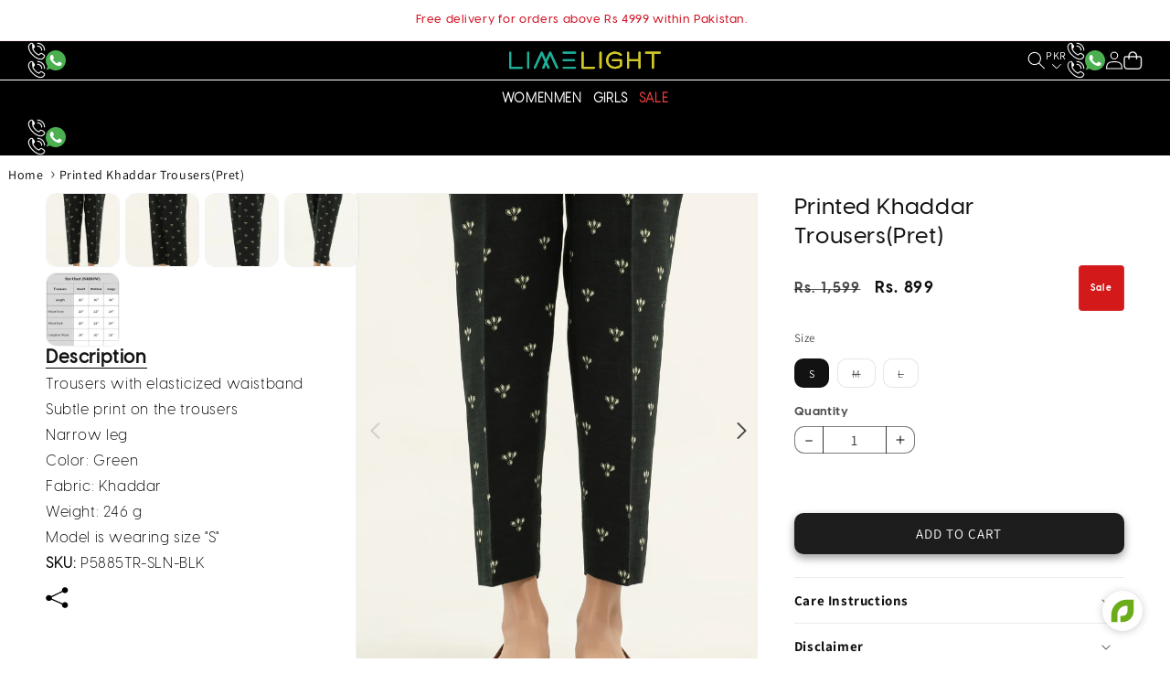

--- FILE ---
content_type: text/html; charset=utf-8
request_url: https://www.limelight.pk/products/p5885tr-sln-blk
body_size: 53089
content:
<!doctype html>
<html class="js" lang="en">
  <head>
    <meta charset="utf-8">
    <meta http-equiv="X-UA-Compatible" content="IE=edge">
    <meta name="viewport" content="width=device-width, initial-scale=1">
    <meta name="theme-color" content="">

    <meta name="google-site-verification" content="Mi-A0Qq7i-29MgT3WCGQGtkWy4uY-DVIQ_DsWqDX1Cw">
    <meta name="google-site-verification" content="7knCfsiMFjz221JyhywRDOkZjQzJIEkx_ORRWdplJgc" />
    <meta name="google-site-verification" content="5P1Dd-pOzF7NF-7tq1enJ6vUkNZ68vgwmzANoB7yuHk">
      <link rel="preconnect" href="https://cdn.eastsideco.com">
      <link rel="dns-prefetch" href="https://cdn.eastsideco.com">

    <link rel="canonical" href="https://www.limelight.pk/products/p5885tr-sln-blk">
<link href="//www.limelight.pk/cdn/shop/t/276/assets/swiper.css?v=71815579066092811581756804939" rel="stylesheet" type="text/css" media="all" />
<link
        rel="icon"
        type="image/png"
        href="//www.limelight.pk/cdn/shop/files/Fav_Icon_Op.2.png?crop=center&height=32&v=1658837757&width=32"><link
        rel="preconnect"
        href="https://fonts.shopifycdn.com"
        crossorigin>
    
    
    <script src="//www.limelight.pk/cdn/shop/t/276/assets/ajaxinate.min.js?v=69145893314062996711756804859" defer></script>


    <title>
      Printed Khaddar Trousers(Pret)

        &ndash; Limelightpk</title>

    
      <meta name="description" content="Trousers with elasticized waistband Subtle print on the trousers Narrow leg Color: Green  Fabric: Khaddar Weight: 246 g Model is wearing size &quot;S&quot;">
    

    

<meta property="og:site_name" content="Limelightpk">
<meta property="og:url" content="https://www.limelight.pk/products/p5885tr-sln-blk">
<meta property="og:title" content="Printed Khaddar Trousers(Pret)">
<meta property="og:type" content="product">
<meta property="og:description" content="Trousers with elasticized waistband Subtle print on the trousers Narrow leg Color: Green  Fabric: Khaddar Weight: 246 g Model is wearing size &quot;S&quot;"><meta property="og:image" content="http://www.limelight.pk/cdn/shop/products/GRS_0898_1dbbde8d-660b-4405-be83-7588ce06d4ff.jpg?v=1752731501">
  <meta property="og:image:secure_url" content="https://www.limelight.pk/cdn/shop/products/GRS_0898_1dbbde8d-660b-4405-be83-7588ce06d4ff.jpg?v=1752731501">
  <meta property="og:image:width" content="1875">
  <meta property="og:image:height" content="2500"><meta property="og:price:amount" content="899">
  <meta property="og:price:currency" content="PKR"><meta name="twitter:card" content="summary_large_image">
<meta name="twitter:title" content="Printed Khaddar Trousers(Pret)">
<meta name="twitter:description" content="Trousers with elasticized waistband Subtle print on the trousers Narrow leg Color: Green  Fabric: Khaddar Weight: 246 g Model is wearing size &quot;S&quot;">


    <script src="//www.limelight.pk/cdn/shop/t/276/assets/constants.js?v=132983761750457495441756804879" defer="defer"></script>
    <script src="//www.limelight.pk/cdn/shop/t/276/assets/pubsub.js?v=158357773527763999511756804927" defer="defer"></script>
    <script src="//www.limelight.pk/cdn/shop/t/276/assets/global.js?v=166193398576345619401756805272" defer="defer"></script>
    <script src="//www.limelight.pk/cdn/shop/t/276/assets/details-disclosure.js?v=13653116266235556501756804881" defer="defer"></script>
    <script src="//www.limelight.pk/cdn/shop/t/276/assets/details-modal.js?v=25581673532751508451756804881" defer="defer"></script>
    <script src="//www.limelight.pk/cdn/shop/t/276/assets/search-form.js?v=133129549252120666541756804931" defer="defer"></script><script>window.performance && window.performance.mark && window.performance.mark('shopify.content_for_header.start');</script><meta name="google-site-verification" content="7knCfsiMFjz221JyhywRDOkZjQzJIEkx_ORRWdplJgc">
<meta id="shopify-digital-wallet" name="shopify-digital-wallet" content="/26353244/digital_wallets/dialog">
<link rel="alternate" type="application/json+oembed" href="https://www.limelight.pk/products/p5885tr-sln-blk.oembed">
<script async="async" src="/checkouts/internal/preloads.js?locale=en-PK"></script>
<script id="shopify-features" type="application/json">{"accessToken":"5532f7a61f940ac9ac107618d7431b75","betas":["rich-media-storefront-analytics"],"domain":"www.limelight.pk","predictiveSearch":true,"shopId":26353244,"locale":"en"}</script>
<script>var Shopify = Shopify || {};
Shopify.shop = "limelightpk.myshopify.com";
Shopify.locale = "en";
Shopify.currency = {"active":"PKR","rate":"1.0"};
Shopify.country = "PK";
Shopify.theme = {"name":"New design live |31 aug 25","id":143190130776,"schema_name":"Dawn","schema_version":"15.2.0","theme_store_id":null,"role":"main"};
Shopify.theme.handle = "null";
Shopify.theme.style = {"id":null,"handle":null};
Shopify.cdnHost = "www.limelight.pk/cdn";
Shopify.routes = Shopify.routes || {};
Shopify.routes.root = "/";</script>
<script type="module">!function(o){(o.Shopify=o.Shopify||{}).modules=!0}(window);</script>
<script>!function(o){function n(){var o=[];function n(){o.push(Array.prototype.slice.apply(arguments))}return n.q=o,n}var t=o.Shopify=o.Shopify||{};t.loadFeatures=n(),t.autoloadFeatures=n()}(window);</script>
<script id="shop-js-analytics" type="application/json">{"pageType":"product"}</script>
<script defer="defer" async type="module" src="//www.limelight.pk/cdn/shopifycloud/shop-js/modules/v2/client.init-shop-cart-sync_BApSsMSl.en.esm.js"></script>
<script defer="defer" async type="module" src="//www.limelight.pk/cdn/shopifycloud/shop-js/modules/v2/chunk.common_CBoos6YZ.esm.js"></script>
<script type="module">
  await import("//www.limelight.pk/cdn/shopifycloud/shop-js/modules/v2/client.init-shop-cart-sync_BApSsMSl.en.esm.js");
await import("//www.limelight.pk/cdn/shopifycloud/shop-js/modules/v2/chunk.common_CBoos6YZ.esm.js");

  window.Shopify.SignInWithShop?.initShopCartSync?.({"fedCMEnabled":true,"windoidEnabled":true});

</script>
<script>(function() {
  var isLoaded = false;
  function asyncLoad() {
    if (isLoaded) return;
    isLoaded = true;
    var urls = ["https:\/\/d3f0kqa8h3si01.cloudfront.net\/scripts\/limelightpk.20240909192408.scripttag.js?shop=limelightpk.myshopify.com","https:\/\/s3.ap-south-1.amazonaws.com\/cdn.limechat.ai\/packs\/js\/lc_fb_shopify.prod.min.js?shop=limelightpk.myshopify.com","https:\/\/reconvert-cdn.com\/assets\/js\/store_reconvert_node.js?v=2\u0026scid=ZGM0Yjg3MWU5YjExM2NkMzlmN2UyMTVjMzQ5MzFkMjAuYTQzMmM5NDVmOGMzMGRjYjYxNWQ2MzRmYTgyZmMyMDQ=\u0026shop=limelightpk.myshopify.com","https:\/\/reconvert-cdn.com\/assets\/js\/reconvert_script_tags.mini.js?scid=ZGM0Yjg3MWU5YjExM2NkMzlmN2UyMTVjMzQ5MzFkMjAuYTQzMmM5NDVmOGMzMGRjYjYxNWQ2MzRmYTgyZmMyMDQ=\u0026shop=limelightpk.myshopify.com","https:\/\/size-guides.esc-apps-cdn.com\/1768563627-app.limelightpk.myshopify.com.js?shop=limelightpk.myshopify.com"];
    for (var i = 0; i < urls.length; i++) {
      var s = document.createElement('script');
      s.type = 'text/javascript';
      s.async = true;
      s.src = urls[i];
      var x = document.getElementsByTagName('script')[0];
      x.parentNode.insertBefore(s, x);
    }
  };
  if(window.attachEvent) {
    window.attachEvent('onload', asyncLoad);
  } else {
    window.addEventListener('load', asyncLoad, false);
  }
})();</script>
<script id="__st">var __st={"a":26353244,"offset":18000,"reqid":"45e4ab61-701a-4cf3-8a00-f2684c30ab7b-1768911227","pageurl":"www.limelight.pk\/products\/p5885tr-sln-blk","u":"61cedf07dac0","p":"product","rtyp":"product","rid":7344971448408};</script>
<script>window.ShopifyPaypalV4VisibilityTracking = true;</script>
<script id="captcha-bootstrap">!function(){'use strict';const t='contact',e='account',n='new_comment',o=[[t,t],['blogs',n],['comments',n],[t,'customer']],c=[[e,'customer_login'],[e,'guest_login'],[e,'recover_customer_password'],[e,'create_customer']],r=t=>t.map((([t,e])=>`form[action*='/${t}']:not([data-nocaptcha='true']) input[name='form_type'][value='${e}']`)).join(','),a=t=>()=>t?[...document.querySelectorAll(t)].map((t=>t.form)):[];function s(){const t=[...o],e=r(t);return a(e)}const i='password',u='form_key',d=['recaptcha-v3-token','g-recaptcha-response','h-captcha-response',i],f=()=>{try{return window.sessionStorage}catch{return}},m='__shopify_v',_=t=>t.elements[u];function p(t,e,n=!1){try{const o=window.sessionStorage,c=JSON.parse(o.getItem(e)),{data:r}=function(t){const{data:e,action:n}=t;return t[m]||n?{data:e,action:n}:{data:t,action:n}}(c);for(const[e,n]of Object.entries(r))t.elements[e]&&(t.elements[e].value=n);n&&o.removeItem(e)}catch(o){console.error('form repopulation failed',{error:o})}}const l='form_type',E='cptcha';function T(t){t.dataset[E]=!0}const w=window,h=w.document,L='Shopify',v='ce_forms',y='captcha';let A=!1;((t,e)=>{const n=(g='f06e6c50-85a8-45c8-87d0-21a2b65856fe',I='https://cdn.shopify.com/shopifycloud/storefront-forms-hcaptcha/ce_storefront_forms_captcha_hcaptcha.v1.5.2.iife.js',D={infoText:'Protected by hCaptcha',privacyText:'Privacy',termsText:'Terms'},(t,e,n)=>{const o=w[L][v],c=o.bindForm;if(c)return c(t,g,e,D).then(n);var r;o.q.push([[t,g,e,D],n]),r=I,A||(h.body.append(Object.assign(h.createElement('script'),{id:'captcha-provider',async:!0,src:r})),A=!0)});var g,I,D;w[L]=w[L]||{},w[L][v]=w[L][v]||{},w[L][v].q=[],w[L][y]=w[L][y]||{},w[L][y].protect=function(t,e){n(t,void 0,e),T(t)},Object.freeze(w[L][y]),function(t,e,n,w,h,L){const[v,y,A,g]=function(t,e,n){const i=e?o:[],u=t?c:[],d=[...i,...u],f=r(d),m=r(i),_=r(d.filter((([t,e])=>n.includes(e))));return[a(f),a(m),a(_),s()]}(w,h,L),I=t=>{const e=t.target;return e instanceof HTMLFormElement?e:e&&e.form},D=t=>v().includes(t);t.addEventListener('submit',(t=>{const e=I(t);if(!e)return;const n=D(e)&&!e.dataset.hcaptchaBound&&!e.dataset.recaptchaBound,o=_(e),c=g().includes(e)&&(!o||!o.value);(n||c)&&t.preventDefault(),c&&!n&&(function(t){try{if(!f())return;!function(t){const e=f();if(!e)return;const n=_(t);if(!n)return;const o=n.value;o&&e.removeItem(o)}(t);const e=Array.from(Array(32),(()=>Math.random().toString(36)[2])).join('');!function(t,e){_(t)||t.append(Object.assign(document.createElement('input'),{type:'hidden',name:u})),t.elements[u].value=e}(t,e),function(t,e){const n=f();if(!n)return;const o=[...t.querySelectorAll(`input[type='${i}']`)].map((({name:t})=>t)),c=[...d,...o],r={};for(const[a,s]of new FormData(t).entries())c.includes(a)||(r[a]=s);n.setItem(e,JSON.stringify({[m]:1,action:t.action,data:r}))}(t,e)}catch(e){console.error('failed to persist form',e)}}(e),e.submit())}));const S=(t,e)=>{t&&!t.dataset[E]&&(n(t,e.some((e=>e===t))),T(t))};for(const o of['focusin','change'])t.addEventListener(o,(t=>{const e=I(t);D(e)&&S(e,y())}));const B=e.get('form_key'),M=e.get(l),P=B&&M;t.addEventListener('DOMContentLoaded',(()=>{const t=y();if(P)for(const e of t)e.elements[l].value===M&&p(e,B);[...new Set([...A(),...v().filter((t=>'true'===t.dataset.shopifyCaptcha))])].forEach((e=>S(e,t)))}))}(h,new URLSearchParams(w.location.search),n,t,e,['guest_login'])})(!0,!0)}();</script>
<script integrity="sha256-4kQ18oKyAcykRKYeNunJcIwy7WH5gtpwJnB7kiuLZ1E=" data-source-attribution="shopify.loadfeatures" defer="defer" src="//www.limelight.pk/cdn/shopifycloud/storefront/assets/storefront/load_feature-a0a9edcb.js" crossorigin="anonymous"></script>
<script data-source-attribution="shopify.dynamic_checkout.dynamic.init">var Shopify=Shopify||{};Shopify.PaymentButton=Shopify.PaymentButton||{isStorefrontPortableWallets:!0,init:function(){window.Shopify.PaymentButton.init=function(){};var t=document.createElement("script");t.src="https://www.limelight.pk/cdn/shopifycloud/portable-wallets/latest/portable-wallets.en.js",t.type="module",document.head.appendChild(t)}};
</script>
<script data-source-attribution="shopify.dynamic_checkout.buyer_consent">
  function portableWalletsHideBuyerConsent(e){var t=document.getElementById("shopify-buyer-consent"),n=document.getElementById("shopify-subscription-policy-button");t&&n&&(t.classList.add("hidden"),t.setAttribute("aria-hidden","true"),n.removeEventListener("click",e))}function portableWalletsShowBuyerConsent(e){var t=document.getElementById("shopify-buyer-consent"),n=document.getElementById("shopify-subscription-policy-button");t&&n&&(t.classList.remove("hidden"),t.removeAttribute("aria-hidden"),n.addEventListener("click",e))}window.Shopify?.PaymentButton&&(window.Shopify.PaymentButton.hideBuyerConsent=portableWalletsHideBuyerConsent,window.Shopify.PaymentButton.showBuyerConsent=portableWalletsShowBuyerConsent);
</script>
<script>
  function portableWalletsCleanup(e){e&&e.src&&console.error("Failed to load portable wallets script "+e.src);var t=document.querySelectorAll("shopify-accelerated-checkout .shopify-payment-button__skeleton, shopify-accelerated-checkout-cart .wallet-cart-button__skeleton"),e=document.getElementById("shopify-buyer-consent");for(let e=0;e<t.length;e++)t[e].remove();e&&e.remove()}function portableWalletsNotLoadedAsModule(e){e instanceof ErrorEvent&&"string"==typeof e.message&&e.message.includes("import.meta")&&"string"==typeof e.filename&&e.filename.includes("portable-wallets")&&(window.removeEventListener("error",portableWalletsNotLoadedAsModule),window.Shopify.PaymentButton.failedToLoad=e,"loading"===document.readyState?document.addEventListener("DOMContentLoaded",window.Shopify.PaymentButton.init):window.Shopify.PaymentButton.init())}window.addEventListener("error",portableWalletsNotLoadedAsModule);
</script>

<script type="module" src="https://www.limelight.pk/cdn/shopifycloud/portable-wallets/latest/portable-wallets.en.js" onError="portableWalletsCleanup(this)" crossorigin="anonymous"></script>
<script nomodule>
  document.addEventListener("DOMContentLoaded", portableWalletsCleanup);
</script>

<link id="shopify-accelerated-checkout-styles" rel="stylesheet" media="screen" href="https://www.limelight.pk/cdn/shopifycloud/portable-wallets/latest/accelerated-checkout-backwards-compat.css" crossorigin="anonymous">
<style id="shopify-accelerated-checkout-cart">
        #shopify-buyer-consent {
  margin-top: 1em;
  display: inline-block;
  width: 100%;
}

#shopify-buyer-consent.hidden {
  display: none;
}

#shopify-subscription-policy-button {
  background: none;
  border: none;
  padding: 0;
  text-decoration: underline;
  font-size: inherit;
  cursor: pointer;
}

#shopify-subscription-policy-button::before {
  box-shadow: none;
}

      </style>
<link rel="stylesheet" media="screen" href="//www.limelight.pk/cdn/shop/t/276/compiled_assets/styles.css?v=93039">
<script id="sections-script" data-sections="header" defer="defer" src="//www.limelight.pk/cdn/shop/t/276/compiled_assets/scripts.js?v=93039"></script>
<script>window.performance && window.performance.mark && window.performance.mark('shopify.content_for_header.end');</script>


    <style data-shopify>
      /* small custom css for header search */
      .search__button {
        right: var(--inputs-border-width);
        top: var(--inputs-border-width);
        width: 2.2rem;
        height: 2.2rem;
        color: #000;
        margin-right: 6px;
      }
      .search__input.field__input {
        min-width: 25rem;
        padding: 0 2.2rem;
        height: 2.2rem;
        border-radius: 0.8rem;
        background: #fff;
        color: #000;
      }
      predictive-search svg.spinner {
        display: none;
      }
      /* small custom css for header search */

      @font-face {
  font-family: Assistant;
  font-weight: 400;
  font-style: normal;
  font-display: swap;
  src: url("//www.limelight.pk/cdn/fonts/assistant/assistant_n4.9120912a469cad1cc292572851508ca49d12e768.woff2") format("woff2"),
       url("//www.limelight.pk/cdn/fonts/assistant/assistant_n4.6e9875ce64e0fefcd3f4446b7ec9036b3ddd2985.woff") format("woff");
}

      @font-face {
  font-family: Assistant;
  font-weight: 700;
  font-style: normal;
  font-display: swap;
  src: url("//www.limelight.pk/cdn/fonts/assistant/assistant_n7.bf44452348ec8b8efa3aa3068825305886b1c83c.woff2") format("woff2"),
       url("//www.limelight.pk/cdn/fonts/assistant/assistant_n7.0c887fee83f6b3bda822f1150b912c72da0f7b64.woff") format("woff");
}

      
      
      @font-face {
  font-family: Assistant;
  font-weight: 400;
  font-style: normal;
  font-display: swap;
  src: url("//www.limelight.pk/cdn/fonts/assistant/assistant_n4.9120912a469cad1cc292572851508ca49d12e768.woff2") format("woff2"),
       url("//www.limelight.pk/cdn/fonts/assistant/assistant_n4.6e9875ce64e0fefcd3f4446b7ec9036b3ddd2985.woff") format("woff");
}


      @font-face {
        font-family: "VisbyCF-Bold";
        src: url('//www.limelight.pk/cdn/shop/t/276/assets/VisbyCF-Bold.woff2?v=108880763178786522371756804941') format("woff2");
      }
      @font-face {
        font-family: "VisbyCF-Light";
        src: url('//www.limelight.pk/cdn/shop/t/276/assets/VisbyCF-Light.woff2?v=31837835128423655691756804942') format("woff2");
      }
      @font-face {
        font-family: "VisbyCFMedium";
        src: url('//www.limelight.pk/cdn/shop/t/276/assets/VisbyCF-Medium.woff2?v=127444502238791467051756804942') format("woff2");
      }

      
        :root,
        .color-scheme-1 {
          --color-background: 255, 
          255, 
          255;
          
            --gradient-background: #ffffff;
          

          

          --color-foreground: 18, 
          18, 
          18;
          --color-background-contrast: 191, 
          191, 
          191;
          --color-shadow: 18, 
          18, 
          18;
          --color-button: 18, 
          18, 
          18;
          --color-button-text: 255, 
          255, 
          255;
          --color-secondary-button: 255, 
          255, 
          255;
          --color-secondary-button-text: 18, 
          18, 
          18;
          --color-link: 18, 
          18, 
          18;
          --color-badge-foreground: 18, 
          18, 
          18;
          --color-badge-background: 255, 
          255, 
          255;
          --color-badge-border: 18, 
          18, 
          18;
          --payment-terms-background-color: rgb(255 255 255);
        }
      
        
        .color-scheme-2 {
          --color-background: 243, 
          243, 
          243;
          
            --gradient-background: #f3f3f3;
          

          

          --color-foreground: 18, 
          18, 
          18;
          --color-background-contrast: 179, 
          179, 
          179;
          --color-shadow: 18, 
          18, 
          18;
          --color-button: 18, 
          18, 
          18;
          --color-button-text: 243, 
          243, 
          243;
          --color-secondary-button: 243, 
          243, 
          243;
          --color-secondary-button-text: 18, 
          18, 
          18;
          --color-link: 18, 
          18, 
          18;
          --color-badge-foreground: 18, 
          18, 
          18;
          --color-badge-background: 243, 
          243, 
          243;
          --color-badge-border: 18, 
          18, 
          18;
          --payment-terms-background-color: rgb(243 243 243);
        }
      
        
        .color-scheme-3 {
          --color-background: 36, 
          40, 
          51;
          
            --gradient-background: #242833;
          

          

          --color-foreground: 255, 
          255, 
          255;
          --color-background-contrast: 47, 
          52, 
          66;
          --color-shadow: 18, 
          18, 
          18;
          --color-button: 255, 
          255, 
          255;
          --color-button-text: 0, 
          0, 
          0;
          --color-secondary-button: 36, 
          40, 
          51;
          --color-secondary-button-text: 255, 
          255, 
          255;
          --color-link: 255, 
          255, 
          255;
          --color-badge-foreground: 255, 
          255, 
          255;
          --color-badge-background: 36, 
          40, 
          51;
          --color-badge-border: 255, 
          255, 
          255;
          --payment-terms-background-color: rgb(36 40 51);
        }
      
        
        .color-scheme-4 {
          --color-background: 18, 
          18, 
          18;
          
            --gradient-background: #121212;
          

          

          --color-foreground: 255, 
          255, 
          255;
          --color-background-contrast: 146, 
          146, 
          146;
          --color-shadow: 18, 
          18, 
          18;
          --color-button: 255, 
          255, 
          255;
          --color-button-text: 18, 
          18, 
          18;
          --color-secondary-button: 18, 
          18, 
          18;
          --color-secondary-button-text: 255, 
          255, 
          255;
          --color-link: 255, 
          255, 
          255;
          --color-badge-foreground: 255, 
          255, 
          255;
          --color-badge-background: 18, 
          18, 
          18;
          --color-badge-border: 255, 
          255, 
          255;
          --payment-terms-background-color: rgb(18 18 18);
        }
      
        
        .color-scheme-5 {
          --color-background: 51, 
          79, 
          180;
          
            --gradient-background: #334fb4;
          

          

          --color-foreground: 255, 
          255, 
          255;
          --color-background-contrast: 23, 
          35, 
          81;
          --color-shadow: 18, 
          18, 
          18;
          --color-button: 255, 
          255, 
          255;
          --color-button-text: 51, 
          79, 
          180;
          --color-secondary-button: 51, 
          79, 
          180;
          --color-secondary-button-text: 255, 
          255, 
          255;
          --color-link: 255, 
          255, 
          255;
          --color-badge-foreground: 255, 
          255, 
          255;
          --color-badge-background: 51, 
          79, 
          180;
          --color-badge-border: 255, 
          255, 
          255;
          --payment-terms-background-color: rgb(51 79 180);
        }
      
        
        .color-scheme-5b4e5207-007a-4811-a6d6-bb1d41025ab4 {
          --color-background: 255, 
          255, 
          255;
          
            --gradient-background: #ffffff;
          

          

          --color-foreground: 207, 
          12, 
          29;
          --color-background-contrast: 191, 
          191, 
          191;
          --color-shadow: 18, 
          18, 
          18;
          --color-button: 18, 
          18, 
          18;
          --color-button-text: 255, 
          255, 
          255;
          --color-secondary-button: 255, 
          255, 
          255;
          --color-secondary-button-text: 18, 
          18, 
          18;
          --color-link: 18, 
          18, 
          18;
          --color-badge-foreground: 207, 
          12, 
          29;
          --color-badge-background: 255, 
          255, 
          255;
          --color-badge-border: 207, 
          12, 
          29;
          --payment-terms-background-color: rgb(255 255 255);
        }
      
        
        .color-scheme-9b139a2d-47c7-45af-a79f-087dea950782 {
          --color-background: 211, 
          25, 
          25;
          
            --gradient-background: #d31919;
          

          

          --color-foreground: 255, 
          255, 
          255;
          --color-background-contrast: 97, 
          11, 
          11;
          --color-shadow: 18, 
          18, 
          18;
          --color-button: 18, 
          18, 
          18;
          --color-button-text: 255, 
          255, 
          255;
          --color-secondary-button: 211, 
          25, 
          25;
          --color-secondary-button-text: 18, 
          18, 
          18;
          --color-link: 18, 
          18, 
          18;
          --color-badge-foreground: 255, 
          255, 
          255;
          --color-badge-background: 211, 
          25, 
          25;
          --color-badge-border: 255, 
          255, 
          255;
          --payment-terms-background-color: rgb(211 25 25);
        }
      

      body, .color-scheme-1, .color-scheme-2, .color-scheme-3, .color-scheme-4, .color-scheme-5, .color-scheme-5b4e5207-007a-4811-a6d6-bb1d41025ab4, .color-scheme-9b139a2d-47c7-45af-a79f-087dea950782 {
        color: rgba(var(--color-foreground), 0.75);
        background-color: rgb(var(--color-background));
      }

      :root {
        /* --font-body-family: Assistant, sans-serif; */
        --font-family-visby-light: 'VisbyCF-Light';
        --font-family-visby-medium: 'VisbyCFMedium';
        --font-family-visby-bold: 'VisbyCF-Bold';
        --font-body-family: Assistant;
        --font-body-style: normal;
        --font-body-weight: 400;
        --font-body-weight-bold: 700;

        --font-heading-family: Assistant, 
        sans-serif;
        --font-heading-style: normal;
        --font-heading-weight: 400;

        --font-body-scale: 1.0;
        --font-heading-scale: 1.0;

        --media-padding: px;
        --media-border-opacity: 0.05;
        --media-border-width: 1px;
        --media-radius: 0px;
        --media-shadow-opacity: 0.0;
        --media-shadow-horizontal-offset: 0px;
        --media-shadow-vertical-offset: 4px;
        --media-shadow-blur-radius: 5px;
        --media-shadow-visible: 0;

      --page-width: 160rem;
      --page-width-margin: 0rem;

    --product-card-image-padding: 0.0rem;
    --product-card-corner-radius: 0.0rem;
    --product-card-text-alignment: left;
    --product-card-border-width: 0.0rem;
    --product-card-border-opacity: 0.1;
    --product-card-shadow-opacity: 0.0;
    --product-card-shadow-visible: 0;
  --product-card-shadow-horizontal-offset: 0.0rem;
  --product-card-shadow-vertical-offset: 0.4rem;
  --product-card-shadow-blur-radius: 0.5rem;

  --collection-card-image-padding: 0.0rem;
  --collection-card-corner-radius: 0.0rem;
  --collection-card-text-alignment: left;
  --collection-card-border-width: 0.0rem;
  --collection-card-border-opacity: 0.1;
  --collection-card-shadow-opacity: 0.0;
  --collection-card-shadow-visible: 0;
  --collection-card-shadow-horizontal-offset: 0.0rem;
  --collection-card-shadow-vertical-offset: 0.4rem;
  --collection-card-shadow-blur-radius: 0.5rem;

  --blog-card-image-padding: 0.0rem;
  --blog-card-corner-radius: 0.0rem;
  --blog-card-text-alignment: left;
  --blog-card-border-width: 0.0rem;
  --blog-card-border-opacity: 0.1;
  --blog-card-shadow-opacity: 0.0;
  --blog-card-shadow-visible: 0;
  --blog-card-shadow-horizontal-offset: 0.0rem;
  --blog-card-shadow-vertical-offset: 0.4rem;
  --blog-card-shadow-blur-radius: 0.5rem;

  --badge-corner-radius: 0.4rem;

  --popup-border-width: 1px;
  --popup-border-opacity: 0.1;
  --popup-corner-radius: 0px;
  --popup-shadow-opacity: 0.05;
  --popup-shadow-horizontal-offset: 0px;
  --popup-shadow-vertical-offset: 4px;
  --popup-shadow-blur-radius: 5px;

  --drawer-border-width: 1px;
  --drawer-border-opacity: 0.1;
  --drawer-shadow-opacity: 0.0;
  --drawer-shadow-horizontal-offset: 0px;
  --drawer-shadow-vertical-offset: 4px;
  --drawer-shadow-blur-radius: 5px;

  --spacing-sections-desktop: 0px;
  --spacing-sections-mobile: 0
px;

  --grid-desktop-vertical-spacing: 8px;
  --grid-desktop-horizontal-spacing: 8px;
  --grid-mobile-vertical-spacing: 4px;
  --grid-mobile-horizontal-spacing: 4px;

  --text-boxes-border-opacity: 0.1;
  --text-boxes-border-width: 0px;
  --text-boxes-radius: 0px;
  --text-boxes-shadow-opacity: 0.0;
  --text-boxes-shadow-visible: 0;
  --text-boxes-shadow-horizontal-offset: 0px;
  --text-boxes-shadow-vertical-offset: 4px;
  --text-boxes-shadow-blur-radius: 5px;

  --buttons-radius: 0px;
  --buttons-radius-outset: 0px;
  --buttons-border-width: 1
px;
  --buttons-border-opacity: 1.0;
  --buttons-shadow-opacity: 0.0;
  --buttons-shadow-visible: 0;
  --buttons-shadow-horizontal-offset: 0px;
  --buttons-shadow-vertical-offset: 4px;
  --buttons-shadow-blur-radius: 5px;
  --buttons-border-offset: 0px;

  --inputs-radius: 0px;
  --inputs-border-width: 1px;
  --inputs-border-opacity: 0.55;
  --inputs-shadow-opacity: 0.0;
  --inputs-shadow-horizontal-offset: 0px;
  --inputs-margin-offset: 0px;
  --inputs-shadow-vertical-offset: 4px;
  --inputs-shadow-blur-radius: 5px;
  --inputs-radius-outset: 0px;

  --variant-pills-radius: 40px;
  --variant-pills-border-width: 1px;
  --variant-pills-border-opacity: 0.55;
  --variant-pills-shadow-opacity: 0.0;
  --variant-pills-shadow-horizontal-offset: 0px;
  --variant-pills-shadow-vertical-offset: 4px;
  --variant-pills-shadow-blur-radius: 5px;
}

*,
*::before,
*::after {
  box-sizing: inherit;
}

html {
  box-sizing: border-box;
  font-size: calc(var(--font-body-scale) * 62.5%);
  height: 100%;
}

body {
  display: grid;
  grid-template-rows: auto auto 1fr auto;
  grid-template-columns: 100%;
  min-height: 100%;
  margin: 0;
  font-size: 1.5rem;
  letter-spacing: 0.06rem;
  line-height: calc(1 + 0.8 / var(--font-body-scale));
  font-family: var(--font-body-family);
  font-style: var(--font-body-style);
  font-weight: var(--font-body-weight);
}

@media screen and (min-width: 750px) {
  body {
    font-size: 1.6rem;
  }
}
    </style>
    <link href="//www.limelight.pk/cdn/shop/t/276/assets/base.css?v=60207975268743085521762511054" rel="stylesheet" type="text/css" media="all" />
    <link href="//www.limelight.pk/cdn/shop/t/276/assets/custom.css?v=72709966768426371551762510583" rel="stylesheet" type="text/css" media="all" />
    <link
      rel="stylesheet"
      href="//www.limelight.pk/cdn/shop/t/276/assets/component-cart-items.css?v=48627575122459847711756804866"
      media="print"
      onload="this.media='all'">
      <link
        rel="preload"
        as="font"
        href="//www.limelight.pk/cdn/fonts/assistant/assistant_n4.9120912a469cad1cc292572851508ca49d12e768.woff2"
        type="font/woff2"
        crossorigin>
      

      <link
        rel="preload"
        as="font"
        href="//www.limelight.pk/cdn/fonts/assistant/assistant_n4.9120912a469cad1cc292572851508ca49d12e768.woff2"
        type="font/woff2"
        crossorigin>
      
<link href="//www.limelight.pk/cdn/shop/t/276/assets/component-localization-form.css?v=42772712999975613061756804871" rel="stylesheet" type="text/css" media="all" />
      <script src="//www.limelight.pk/cdn/shop/t/276/assets/localization-form.js?v=144176611646395275351756804919" defer="defer"></script><link
        rel="stylesheet"
        href="//www.limelight.pk/cdn/shop/t/276/assets/component-predictive-search.css?v=3905825411958931321756804874"
        media="print"
        onload="this.media='all'"><script>
      if (Shopify.designMode) {
        document.documentElement.classList.add('shopify-design-mode');
      }
    </script>


    <script async src="https://www.googletagmanager.com/gtag/js?id=AW-789904714"></script>
    <script>
      window.dataLayer = window.dataLayer || [];
      function gtag(){dataLayer.push(arguments);}
      gtag('js', new Date());
      
      gtag('config', 'AW-789904714');
    </script>

    <!-- Heatmap -->
    <script>
      (function(h,e,a,t,m,p) {
      m=e.createElement(a);m.async=!0;m.src=t;
      p=e.getElementsByTagName(a)[0];p.parentNode.insertBefore(m,p);
      })(window,document,'script','https://u.heatmap.it/log.js');
    </script>

    <script>
      window.mlvedaShopCurrency = "PKR";
      window.shopCurrency = "PKR";
      window.supported_currencies = "";
    </script>

    <script type="text/javascript">
          (function(c,l,a,r,i,t,y){
        c[a]=c[a]||function(){(c[a].q=c[a].q||[]).push(arguments)};
        t=l.createElement(r);t.async=1;t.src="https://www.clarity.ms/tag/"+i;
        y=l.getElementsByTagName(r)[0];y.parentNode.insertBefore(t,y);
          })(window, document, "clarity", "script", "pt89f4i9ga");
    </script>



    <script>

      
      

      if (!localStorage.getItem('newCounter')) {
        localStorage.clear();
      console.log('localStorage cleared - - - -  - - - - ');
        localStorage.setItem('newCounter',2);
      } 
      
        (function(){
          const key = 'navHistory';
          const currentUrl = window.location.href;
          let history = JSON.parse(localStorage.getItem(key) || '[]');

          // Only save if different from the last one
          if (history[history.length - 1] !== currentUrl) {
      history.push(currentUrl);
          }

          // Keep last 5 pages only
          if (history.length > 5) {
      history = history.slice(-5);
          }

          localStorage.setItem(key, JSON.stringify(history));
        })();
    </script>


  <!-- BEGIN app block: shopify://apps/thoughtmetric/blocks/tm/5a9f9e10-3a9f-41b1-8250-d2eab3bd19a4 --><script>
  !function(t,e,i){if(!t.thoughtmetric){t.thoughtmetricQueue=t.thoughtmetricQueue||[],t.thoughtmetric=t.thoughtmetric||function(){t.thoughtmetricQueue.push(arguments)};var u=e.createElement("script");u.async=!0,u.src="/apps/data/init.js";var h=e.getElementsByTagName("script")[0];h.parentNode.insertBefore(u,h)}}(window,document);
  thoughtmetric("init","ID-2ee675ce9d4aff7e");  thoughtmetric("proxy","shopify"); thoughtmetric("pageview");
</script>



<!-- END app block --><script src="https://cdn.shopify.com/extensions/019ada1f-a7df-7d45-9ac7-702782b8a962/pushbot-16/assets/app.js" type="text/javascript" defer="defer"></script>
<script src="https://cdn.shopify.com/extensions/7946b9c8-8527-4f64-883a-491ed45053a6/mailbot-19/assets/emailbot.js" type="text/javascript" defer="defer"></script>
<link href="https://monorail-edge.shopifysvc.com" rel="dns-prefetch">
<script>(function(){if ("sendBeacon" in navigator && "performance" in window) {try {var session_token_from_headers = performance.getEntriesByType('navigation')[0].serverTiming.find(x => x.name == '_s').description;} catch {var session_token_from_headers = undefined;}var session_cookie_matches = document.cookie.match(/_shopify_s=([^;]*)/);var session_token_from_cookie = session_cookie_matches && session_cookie_matches.length === 2 ? session_cookie_matches[1] : "";var session_token = session_token_from_headers || session_token_from_cookie || "";function handle_abandonment_event(e) {var entries = performance.getEntries().filter(function(entry) {return /monorail-edge.shopifysvc.com/.test(entry.name);});if (!window.abandonment_tracked && entries.length === 0) {window.abandonment_tracked = true;var currentMs = Date.now();var navigation_start = performance.timing.navigationStart;var payload = {shop_id: 26353244,url: window.location.href,navigation_start,duration: currentMs - navigation_start,session_token,page_type: "product"};window.navigator.sendBeacon("https://monorail-edge.shopifysvc.com/v1/produce", JSON.stringify({schema_id: "online_store_buyer_site_abandonment/1.1",payload: payload,metadata: {event_created_at_ms: currentMs,event_sent_at_ms: currentMs}}));}}window.addEventListener('pagehide', handle_abandonment_event);}}());</script>
<script id="web-pixels-manager-setup">(function e(e,d,r,n,o){if(void 0===o&&(o={}),!Boolean(null===(a=null===(i=window.Shopify)||void 0===i?void 0:i.analytics)||void 0===a?void 0:a.replayQueue)){var i,a;window.Shopify=window.Shopify||{};var t=window.Shopify;t.analytics=t.analytics||{};var s=t.analytics;s.replayQueue=[],s.publish=function(e,d,r){return s.replayQueue.push([e,d,r]),!0};try{self.performance.mark("wpm:start")}catch(e){}var l=function(){var e={modern:/Edge?\/(1{2}[4-9]|1[2-9]\d|[2-9]\d{2}|\d{4,})\.\d+(\.\d+|)|Firefox\/(1{2}[4-9]|1[2-9]\d|[2-9]\d{2}|\d{4,})\.\d+(\.\d+|)|Chrom(ium|e)\/(9{2}|\d{3,})\.\d+(\.\d+|)|(Maci|X1{2}).+ Version\/(15\.\d+|(1[6-9]|[2-9]\d|\d{3,})\.\d+)([,.]\d+|)( \(\w+\)|)( Mobile\/\w+|) Safari\/|Chrome.+OPR\/(9{2}|\d{3,})\.\d+\.\d+|(CPU[ +]OS|iPhone[ +]OS|CPU[ +]iPhone|CPU IPhone OS|CPU iPad OS)[ +]+(15[._]\d+|(1[6-9]|[2-9]\d|\d{3,})[._]\d+)([._]\d+|)|Android:?[ /-](13[3-9]|1[4-9]\d|[2-9]\d{2}|\d{4,})(\.\d+|)(\.\d+|)|Android.+Firefox\/(13[5-9]|1[4-9]\d|[2-9]\d{2}|\d{4,})\.\d+(\.\d+|)|Android.+Chrom(ium|e)\/(13[3-9]|1[4-9]\d|[2-9]\d{2}|\d{4,})\.\d+(\.\d+|)|SamsungBrowser\/([2-9]\d|\d{3,})\.\d+/,legacy:/Edge?\/(1[6-9]|[2-9]\d|\d{3,})\.\d+(\.\d+|)|Firefox\/(5[4-9]|[6-9]\d|\d{3,})\.\d+(\.\d+|)|Chrom(ium|e)\/(5[1-9]|[6-9]\d|\d{3,})\.\d+(\.\d+|)([\d.]+$|.*Safari\/(?![\d.]+ Edge\/[\d.]+$))|(Maci|X1{2}).+ Version\/(10\.\d+|(1[1-9]|[2-9]\d|\d{3,})\.\d+)([,.]\d+|)( \(\w+\)|)( Mobile\/\w+|) Safari\/|Chrome.+OPR\/(3[89]|[4-9]\d|\d{3,})\.\d+\.\d+|(CPU[ +]OS|iPhone[ +]OS|CPU[ +]iPhone|CPU IPhone OS|CPU iPad OS)[ +]+(10[._]\d+|(1[1-9]|[2-9]\d|\d{3,})[._]\d+)([._]\d+|)|Android:?[ /-](13[3-9]|1[4-9]\d|[2-9]\d{2}|\d{4,})(\.\d+|)(\.\d+|)|Mobile Safari.+OPR\/([89]\d|\d{3,})\.\d+\.\d+|Android.+Firefox\/(13[5-9]|1[4-9]\d|[2-9]\d{2}|\d{4,})\.\d+(\.\d+|)|Android.+Chrom(ium|e)\/(13[3-9]|1[4-9]\d|[2-9]\d{2}|\d{4,})\.\d+(\.\d+|)|Android.+(UC? ?Browser|UCWEB|U3)[ /]?(15\.([5-9]|\d{2,})|(1[6-9]|[2-9]\d|\d{3,})\.\d+)\.\d+|SamsungBrowser\/(5\.\d+|([6-9]|\d{2,})\.\d+)|Android.+MQ{2}Browser\/(14(\.(9|\d{2,})|)|(1[5-9]|[2-9]\d|\d{3,})(\.\d+|))(\.\d+|)|K[Aa][Ii]OS\/(3\.\d+|([4-9]|\d{2,})\.\d+)(\.\d+|)/},d=e.modern,r=e.legacy,n=navigator.userAgent;return n.match(d)?"modern":n.match(r)?"legacy":"unknown"}(),u="modern"===l?"modern":"legacy",c=(null!=n?n:{modern:"",legacy:""})[u],f=function(e){return[e.baseUrl,"/wpm","/b",e.hashVersion,"modern"===e.buildTarget?"m":"l",".js"].join("")}({baseUrl:d,hashVersion:r,buildTarget:u}),m=function(e){var d=e.version,r=e.bundleTarget,n=e.surface,o=e.pageUrl,i=e.monorailEndpoint;return{emit:function(e){var a=e.status,t=e.errorMsg,s=(new Date).getTime(),l=JSON.stringify({metadata:{event_sent_at_ms:s},events:[{schema_id:"web_pixels_manager_load/3.1",payload:{version:d,bundle_target:r,page_url:o,status:a,surface:n,error_msg:t},metadata:{event_created_at_ms:s}}]});if(!i)return console&&console.warn&&console.warn("[Web Pixels Manager] No Monorail endpoint provided, skipping logging."),!1;try{return self.navigator.sendBeacon.bind(self.navigator)(i,l)}catch(e){}var u=new XMLHttpRequest;try{return u.open("POST",i,!0),u.setRequestHeader("Content-Type","text/plain"),u.send(l),!0}catch(e){return console&&console.warn&&console.warn("[Web Pixels Manager] Got an unhandled error while logging to Monorail."),!1}}}}({version:r,bundleTarget:l,surface:e.surface,pageUrl:self.location.href,monorailEndpoint:e.monorailEndpoint});try{o.browserTarget=l,function(e){var d=e.src,r=e.async,n=void 0===r||r,o=e.onload,i=e.onerror,a=e.sri,t=e.scriptDataAttributes,s=void 0===t?{}:t,l=document.createElement("script"),u=document.querySelector("head"),c=document.querySelector("body");if(l.async=n,l.src=d,a&&(l.integrity=a,l.crossOrigin="anonymous"),s)for(var f in s)if(Object.prototype.hasOwnProperty.call(s,f))try{l.dataset[f]=s[f]}catch(e){}if(o&&l.addEventListener("load",o),i&&l.addEventListener("error",i),u)u.appendChild(l);else{if(!c)throw new Error("Did not find a head or body element to append the script");c.appendChild(l)}}({src:f,async:!0,onload:function(){if(!function(){var e,d;return Boolean(null===(d=null===(e=window.Shopify)||void 0===e?void 0:e.analytics)||void 0===d?void 0:d.initialized)}()){var d=window.webPixelsManager.init(e)||void 0;if(d){var r=window.Shopify.analytics;r.replayQueue.forEach((function(e){var r=e[0],n=e[1],o=e[2];d.publishCustomEvent(r,n,o)})),r.replayQueue=[],r.publish=d.publishCustomEvent,r.visitor=d.visitor,r.initialized=!0}}},onerror:function(){return m.emit({status:"failed",errorMsg:"".concat(f," has failed to load")})},sri:function(e){var d=/^sha384-[A-Za-z0-9+/=]+$/;return"string"==typeof e&&d.test(e)}(c)?c:"",scriptDataAttributes:o}),m.emit({status:"loading"})}catch(e){m.emit({status:"failed",errorMsg:(null==e?void 0:e.message)||"Unknown error"})}}})({shopId: 26353244,storefrontBaseUrl: "https://www.limelight.pk",extensionsBaseUrl: "https://extensions.shopifycdn.com/cdn/shopifycloud/web-pixels-manager",monorailEndpoint: "https://monorail-edge.shopifysvc.com/unstable/produce_batch",surface: "storefront-renderer",enabledBetaFlags: ["2dca8a86"],webPixelsConfigList: [{"id":"818184280","configuration":"{\"myshopifyDomain\":\"limelightpk.myshopify.com\"}","eventPayloadVersion":"v1","runtimeContext":"STRICT","scriptVersion":"23b97d18e2aa74363140dc29c9284e87","type":"APP","apiClientId":2775569,"privacyPurposes":["ANALYTICS","MARKETING","SALE_OF_DATA"],"dataSharingAdjustments":{"protectedCustomerApprovalScopes":["read_customer_address","read_customer_email","read_customer_name","read_customer_phone","read_customer_personal_data"]}},{"id":"743047256","configuration":"{\"accountID\":\"64ecc650-4b6b-41f0-bece-5b1a90c1536f\"}","eventPayloadVersion":"v1","runtimeContext":"STRICT","scriptVersion":"9f468f867a64642e46238f80055953d7","type":"APP","apiClientId":2441839,"privacyPurposes":["ANALYTICS","MARKETING","SALE_OF_DATA"],"dataSharingAdjustments":{"protectedCustomerApprovalScopes":["read_customer_address","read_customer_email","read_customer_name","read_customer_personal_data","read_customer_phone"]}},{"id":"598966360","configuration":"{\"config\":\"{\\\"google_tag_ids\\\":[\\\"G-8ME8JHE741\\\",\\\"AW-789904714\\\",\\\"GT-P3M7GRCW\\\"],\\\"target_country\\\":\\\"PK\\\",\\\"gtag_events\\\":[{\\\"type\\\":\\\"begin_checkout\\\",\\\"action_label\\\":[\\\"G-8ME8JHE741\\\",\\\"AW-789904714\\\/QcOQCM2Oh7IZEMr60_gC\\\"]},{\\\"type\\\":\\\"search\\\",\\\"action_label\\\":[\\\"G-8ME8JHE741\\\",\\\"AW-789904714\\\/kO1ZCMeOh7IZEMr60_gC\\\"]},{\\\"type\\\":\\\"view_item\\\",\\\"action_label\\\":[\\\"G-8ME8JHE741\\\",\\\"AW-789904714\\\/HFpPCMSOh7IZEMr60_gC\\\",\\\"MC-PF54V2YDEM\\\"]},{\\\"type\\\":\\\"purchase\\\",\\\"action_label\\\":[\\\"G-8ME8JHE741\\\",\\\"AW-789904714\\\/CKXeCL6Oh7IZEMr60_gC\\\",\\\"MC-PF54V2YDEM\\\",\\\"AW-789904714\\\/CidQCMjJsZIBEMr60_gC\\\"]},{\\\"type\\\":\\\"page_view\\\",\\\"action_label\\\":[\\\"G-8ME8JHE741\\\",\\\"AW-789904714\\\/GWsTCMGOh7IZEMr60_gC\\\",\\\"MC-PF54V2YDEM\\\"]},{\\\"type\\\":\\\"add_payment_info\\\",\\\"action_label\\\":[\\\"G-8ME8JHE741\\\",\\\"AW-789904714\\\/k8l5CMiPh7IZEMr60_gC\\\"]},{\\\"type\\\":\\\"add_to_cart\\\",\\\"action_label\\\":[\\\"G-8ME8JHE741\\\",\\\"AW-789904714\\\/BkNvCMqOh7IZEMr60_gC\\\"]}],\\\"enable_monitoring_mode\\\":false}\"}","eventPayloadVersion":"v1","runtimeContext":"OPEN","scriptVersion":"b2a88bafab3e21179ed38636efcd8a93","type":"APP","apiClientId":1780363,"privacyPurposes":[],"dataSharingAdjustments":{"protectedCustomerApprovalScopes":["read_customer_address","read_customer_email","read_customer_name","read_customer_personal_data","read_customer_phone"]}},{"id":"540508248","configuration":"{\"accountID\":\"omega-tiktok-web-pixel\"}","eventPayloadVersion":"v1","runtimeContext":"STRICT","scriptVersion":"a923956c2592d4890d5923f2d19795d1","type":"APP","apiClientId":4949673,"privacyPurposes":[],"dataSharingAdjustments":{"protectedCustomerApprovalScopes":["read_customer_email","read_customer_name","read_customer_personal_data","read_customer_phone"]}},{"id":"471662680","configuration":"{\"accountID\":\"798\"}","eventPayloadVersion":"v1","runtimeContext":"STRICT","scriptVersion":"770ddad1c884195f6be692d0450d1248","type":"APP","apiClientId":140175048705,"privacyPurposes":["ANALYTICS","MARKETING","SALE_OF_DATA"],"dataSharingAdjustments":{"protectedCustomerApprovalScopes":["read_customer_address","read_customer_email","read_customer_name","read_customer_personal_data","read_customer_phone"]}},{"id":"146604120","configuration":"{\"pixel_id\":\"209538493136602\",\"pixel_type\":\"facebook_pixel\",\"metaapp_system_user_token\":\"-\"}","eventPayloadVersion":"v1","runtimeContext":"OPEN","scriptVersion":"ca16bc87fe92b6042fbaa3acc2fbdaa6","type":"APP","apiClientId":2329312,"privacyPurposes":["ANALYTICS","MARKETING","SALE_OF_DATA"],"dataSharingAdjustments":{"protectedCustomerApprovalScopes":["read_customer_address","read_customer_email","read_customer_name","read_customer_personal_data","read_customer_phone"]}},{"id":"11665496","configuration":"{\"accountID\":\"786\"}","eventPayloadVersion":"v1","runtimeContext":"STRICT","scriptVersion":"932a47e1abef9103157110b7e77ddf23","type":"APP","apiClientId":34264940545,"privacyPurposes":["ANALYTICS","MARKETING","SALE_OF_DATA"],"dataSharingAdjustments":{"protectedCustomerApprovalScopes":["read_customer_address","read_customer_email","read_customer_name","read_customer_personal_data"]}},{"id":"2228312","configuration":"{\"pixelId\":\"4641684e-4a12-4037-a3d9-50090ba11038\"}","eventPayloadVersion":"v1","runtimeContext":"STRICT","scriptVersion":"c119f01612c13b62ab52809eb08154bb","type":"APP","apiClientId":2556259,"privacyPurposes":["ANALYTICS","MARKETING","SALE_OF_DATA"],"dataSharingAdjustments":{"protectedCustomerApprovalScopes":["read_customer_address","read_customer_email","read_customer_name","read_customer_personal_data","read_customer_phone"]}},{"id":"48103512","eventPayloadVersion":"1","runtimeContext":"LAX","scriptVersion":"1","type":"CUSTOM","privacyPurposes":[],"name":"Thought Matrix Pixel"},{"id":"shopify-app-pixel","configuration":"{}","eventPayloadVersion":"v1","runtimeContext":"STRICT","scriptVersion":"0450","apiClientId":"shopify-pixel","type":"APP","privacyPurposes":["ANALYTICS","MARKETING"]},{"id":"shopify-custom-pixel","eventPayloadVersion":"v1","runtimeContext":"LAX","scriptVersion":"0450","apiClientId":"shopify-pixel","type":"CUSTOM","privacyPurposes":["ANALYTICS","MARKETING"]}],isMerchantRequest: false,initData: {"shop":{"name":"Limelightpk","paymentSettings":{"currencyCode":"PKR"},"myshopifyDomain":"limelightpk.myshopify.com","countryCode":"PK","storefrontUrl":"https:\/\/www.limelight.pk"},"customer":null,"cart":null,"checkout":null,"productVariants":[{"price":{"amount":899.0,"currencyCode":"PKR"},"product":{"title":"Printed Khaddar Trousers(Pret)","vendor":"Winter","id":"7344971448408","untranslatedTitle":"Printed Khaddar Trousers(Pret)","url":"\/products\/p5885tr-sln-blk","type":"Trousers"},"id":"40189223501912","image":{"src":"\/\/www.limelight.pk\/cdn\/shop\/products\/GRS_0898_1dbbde8d-660b-4405-be83-7588ce06d4ff.jpg?v=1752731501"},"sku":"P5885TR-SLN-BLK","title":"Small","untranslatedTitle":"Small"},{"price":{"amount":899.0,"currencyCode":"PKR"},"product":{"title":"Printed Khaddar Trousers(Pret)","vendor":"Winter","id":"7344971448408","untranslatedTitle":"Printed Khaddar Trousers(Pret)","url":"\/products\/p5885tr-sln-blk","type":"Trousers"},"id":"40189223534680","image":{"src":"\/\/www.limelight.pk\/cdn\/shop\/products\/GRS_0898_1dbbde8d-660b-4405-be83-7588ce06d4ff.jpg?v=1752731501"},"sku":"P5885TR-MDN-BLK","title":"Medium","untranslatedTitle":"Medium"},{"price":{"amount":899.0,"currencyCode":"PKR"},"product":{"title":"Printed Khaddar Trousers(Pret)","vendor":"Winter","id":"7344971448408","untranslatedTitle":"Printed Khaddar Trousers(Pret)","url":"\/products\/p5885tr-sln-blk","type":"Trousers"},"id":"40189223567448","image":{"src":"\/\/www.limelight.pk\/cdn\/shop\/products\/GRS_0898_1dbbde8d-660b-4405-be83-7588ce06d4ff.jpg?v=1752731501"},"sku":"P5885TR-LRN-BLK","title":"Large","untranslatedTitle":"Large"}],"purchasingCompany":null},},"https://www.limelight.pk/cdn","fcfee988w5aeb613cpc8e4bc33m6693e112",{"modern":"","legacy":""},{"shopId":"26353244","storefrontBaseUrl":"https:\/\/www.limelight.pk","extensionBaseUrl":"https:\/\/extensions.shopifycdn.com\/cdn\/shopifycloud\/web-pixels-manager","surface":"storefront-renderer","enabledBetaFlags":"[\"2dca8a86\"]","isMerchantRequest":"false","hashVersion":"fcfee988w5aeb613cpc8e4bc33m6693e112","publish":"custom","events":"[[\"page_viewed\",{}],[\"product_viewed\",{\"productVariant\":{\"price\":{\"amount\":899.0,\"currencyCode\":\"PKR\"},\"product\":{\"title\":\"Printed Khaddar Trousers(Pret)\",\"vendor\":\"Winter\",\"id\":\"7344971448408\",\"untranslatedTitle\":\"Printed Khaddar Trousers(Pret)\",\"url\":\"\/products\/p5885tr-sln-blk\",\"type\":\"Trousers\"},\"id\":\"40189223501912\",\"image\":{\"src\":\"\/\/www.limelight.pk\/cdn\/shop\/products\/GRS_0898_1dbbde8d-660b-4405-be83-7588ce06d4ff.jpg?v=1752731501\"},\"sku\":\"P5885TR-SLN-BLK\",\"title\":\"Small\",\"untranslatedTitle\":\"Small\"}}]]"});</script><script>
  window.ShopifyAnalytics = window.ShopifyAnalytics || {};
  window.ShopifyAnalytics.meta = window.ShopifyAnalytics.meta || {};
  window.ShopifyAnalytics.meta.currency = 'PKR';
  var meta = {"product":{"id":7344971448408,"gid":"gid:\/\/shopify\/Product\/7344971448408","vendor":"Winter","type":"Trousers","handle":"p5885tr-sln-blk","variants":[{"id":40189223501912,"price":89900,"name":"Printed Khaddar Trousers(Pret) - Small","public_title":"Small","sku":"P5885TR-SLN-BLK"},{"id":40189223534680,"price":89900,"name":"Printed Khaddar Trousers(Pret) - Medium","public_title":"Medium","sku":"P5885TR-MDN-BLK"},{"id":40189223567448,"price":89900,"name":"Printed Khaddar Trousers(Pret) - Large","public_title":"Large","sku":"P5885TR-LRN-BLK"}],"remote":false},"page":{"pageType":"product","resourceType":"product","resourceId":7344971448408,"requestId":"45e4ab61-701a-4cf3-8a00-f2684c30ab7b-1768911227"}};
  for (var attr in meta) {
    window.ShopifyAnalytics.meta[attr] = meta[attr];
  }
</script>
<script class="analytics">
  (function () {
    var customDocumentWrite = function(content) {
      var jquery = null;

      if (window.jQuery) {
        jquery = window.jQuery;
      } else if (window.Checkout && window.Checkout.$) {
        jquery = window.Checkout.$;
      }

      if (jquery) {
        jquery('body').append(content);
      }
    };

    var hasLoggedConversion = function(token) {
      if (token) {
        return document.cookie.indexOf('loggedConversion=' + token) !== -1;
      }
      return false;
    }

    var setCookieIfConversion = function(token) {
      if (token) {
        var twoMonthsFromNow = new Date(Date.now());
        twoMonthsFromNow.setMonth(twoMonthsFromNow.getMonth() + 2);

        document.cookie = 'loggedConversion=' + token + '; expires=' + twoMonthsFromNow;
      }
    }

    var trekkie = window.ShopifyAnalytics.lib = window.trekkie = window.trekkie || [];
    if (trekkie.integrations) {
      return;
    }
    trekkie.methods = [
      'identify',
      'page',
      'ready',
      'track',
      'trackForm',
      'trackLink'
    ];
    trekkie.factory = function(method) {
      return function() {
        var args = Array.prototype.slice.call(arguments);
        args.unshift(method);
        trekkie.push(args);
        return trekkie;
      };
    };
    for (var i = 0; i < trekkie.methods.length; i++) {
      var key = trekkie.methods[i];
      trekkie[key] = trekkie.factory(key);
    }
    trekkie.load = function(config) {
      trekkie.config = config || {};
      trekkie.config.initialDocumentCookie = document.cookie;
      var first = document.getElementsByTagName('script')[0];
      var script = document.createElement('script');
      script.type = 'text/javascript';
      script.onerror = function(e) {
        var scriptFallback = document.createElement('script');
        scriptFallback.type = 'text/javascript';
        scriptFallback.onerror = function(error) {
                var Monorail = {
      produce: function produce(monorailDomain, schemaId, payload) {
        var currentMs = new Date().getTime();
        var event = {
          schema_id: schemaId,
          payload: payload,
          metadata: {
            event_created_at_ms: currentMs,
            event_sent_at_ms: currentMs
          }
        };
        return Monorail.sendRequest("https://" + monorailDomain + "/v1/produce", JSON.stringify(event));
      },
      sendRequest: function sendRequest(endpointUrl, payload) {
        // Try the sendBeacon API
        if (window && window.navigator && typeof window.navigator.sendBeacon === 'function' && typeof window.Blob === 'function' && !Monorail.isIos12()) {
          var blobData = new window.Blob([payload], {
            type: 'text/plain'
          });

          if (window.navigator.sendBeacon(endpointUrl, blobData)) {
            return true;
          } // sendBeacon was not successful

        } // XHR beacon

        var xhr = new XMLHttpRequest();

        try {
          xhr.open('POST', endpointUrl);
          xhr.setRequestHeader('Content-Type', 'text/plain');
          xhr.send(payload);
        } catch (e) {
          console.log(e);
        }

        return false;
      },
      isIos12: function isIos12() {
        return window.navigator.userAgent.lastIndexOf('iPhone; CPU iPhone OS 12_') !== -1 || window.navigator.userAgent.lastIndexOf('iPad; CPU OS 12_') !== -1;
      }
    };
    Monorail.produce('monorail-edge.shopifysvc.com',
      'trekkie_storefront_load_errors/1.1',
      {shop_id: 26353244,
      theme_id: 143190130776,
      app_name: "storefront",
      context_url: window.location.href,
      source_url: "//www.limelight.pk/cdn/s/trekkie.storefront.cd680fe47e6c39ca5d5df5f0a32d569bc48c0f27.min.js"});

        };
        scriptFallback.async = true;
        scriptFallback.src = '//www.limelight.pk/cdn/s/trekkie.storefront.cd680fe47e6c39ca5d5df5f0a32d569bc48c0f27.min.js';
        first.parentNode.insertBefore(scriptFallback, first);
      };
      script.async = true;
      script.src = '//www.limelight.pk/cdn/s/trekkie.storefront.cd680fe47e6c39ca5d5df5f0a32d569bc48c0f27.min.js';
      first.parentNode.insertBefore(script, first);
    };
    trekkie.load(
      {"Trekkie":{"appName":"storefront","development":false,"defaultAttributes":{"shopId":26353244,"isMerchantRequest":null,"themeId":143190130776,"themeCityHash":"12919666745629591590","contentLanguage":"en","currency":"PKR"},"isServerSideCookieWritingEnabled":true,"monorailRegion":"shop_domain","enabledBetaFlags":["65f19447"]},"Session Attribution":{},"S2S":{"facebookCapiEnabled":true,"source":"trekkie-storefront-renderer","apiClientId":580111}}
    );

    var loaded = false;
    trekkie.ready(function() {
      if (loaded) return;
      loaded = true;

      window.ShopifyAnalytics.lib = window.trekkie;

      var originalDocumentWrite = document.write;
      document.write = customDocumentWrite;
      try { window.ShopifyAnalytics.merchantGoogleAnalytics.call(this); } catch(error) {};
      document.write = originalDocumentWrite;

      window.ShopifyAnalytics.lib.page(null,{"pageType":"product","resourceType":"product","resourceId":7344971448408,"requestId":"45e4ab61-701a-4cf3-8a00-f2684c30ab7b-1768911227","shopifyEmitted":true});

      var match = window.location.pathname.match(/checkouts\/(.+)\/(thank_you|post_purchase)/)
      var token = match? match[1]: undefined;
      if (!hasLoggedConversion(token)) {
        setCookieIfConversion(token);
        window.ShopifyAnalytics.lib.track("Viewed Product",{"currency":"PKR","variantId":40189223501912,"productId":7344971448408,"productGid":"gid:\/\/shopify\/Product\/7344971448408","name":"Printed Khaddar Trousers(Pret) - Small","price":"899.00","sku":"P5885TR-SLN-BLK","brand":"Winter","variant":"Small","category":"Trousers","nonInteraction":true,"remote":false},undefined,undefined,{"shopifyEmitted":true});
      window.ShopifyAnalytics.lib.track("monorail:\/\/trekkie_storefront_viewed_product\/1.1",{"currency":"PKR","variantId":40189223501912,"productId":7344971448408,"productGid":"gid:\/\/shopify\/Product\/7344971448408","name":"Printed Khaddar Trousers(Pret) - Small","price":"899.00","sku":"P5885TR-SLN-BLK","brand":"Winter","variant":"Small","category":"Trousers","nonInteraction":true,"remote":false,"referer":"https:\/\/www.limelight.pk\/products\/p5885tr-sln-blk"});
      }
    });


        var eventsListenerScript = document.createElement('script');
        eventsListenerScript.async = true;
        eventsListenerScript.src = "//www.limelight.pk/cdn/shopifycloud/storefront/assets/shop_events_listener-3da45d37.js";
        document.getElementsByTagName('head')[0].appendChild(eventsListenerScript);

})();</script>
  <script>
  if (!window.ga || (window.ga && typeof window.ga !== 'function')) {
    window.ga = function ga() {
      (window.ga.q = window.ga.q || []).push(arguments);
      if (window.Shopify && window.Shopify.analytics && typeof window.Shopify.analytics.publish === 'function') {
        window.Shopify.analytics.publish("ga_stub_called", {}, {sendTo: "google_osp_migration"});
      }
      console.error("Shopify's Google Analytics stub called with:", Array.from(arguments), "\nSee https://help.shopify.com/manual/promoting-marketing/pixels/pixel-migration#google for more information.");
    };
    if (window.Shopify && window.Shopify.analytics && typeof window.Shopify.analytics.publish === 'function') {
      window.Shopify.analytics.publish("ga_stub_initialized", {}, {sendTo: "google_osp_migration"});
    }
  }
</script>
<script
  defer
  src="https://www.limelight.pk/cdn/shopifycloud/perf-kit/shopify-perf-kit-3.0.4.min.js"
  data-application="storefront-renderer"
  data-shop-id="26353244"
  data-render-region="gcp-us-central1"
  data-page-type="product"
  data-theme-instance-id="143190130776"
  data-theme-name="Dawn"
  data-theme-version="15.2.0"
  data-monorail-region="shop_domain"
  data-resource-timing-sampling-rate="10"
  data-shs="true"
  data-shs-beacon="true"
  data-shs-export-with-fetch="true"
  data-shs-logs-sample-rate="1"
  data-shs-beacon-endpoint="https://www.limelight.pk/api/collect"
></script>
</head>

  <body class="gradient product">
    <a class="skip-to-content-link button visually-hidden" href="#MainContent">
      Skip to content
    </a><!-- BEGIN sections: header-group -->
<div id="shopify-section-sections--18595220947032__announcement-bar" class="shopify-section shopify-section-group-header-group announcement-bar-section"><link href="//www.limelight.pk/cdn/shop/t/276/assets/component-slideshow.css?v=93605465674527394711756804877" rel="stylesheet" type="text/css" media="all" />
<link href="//www.limelight.pk/cdn/shop/t/276/assets/component-slider.css?v=34257983132810268671756804877" rel="stylesheet" type="text/css" media="all" />



  <link href="//www.limelight.pk/cdn/shop/t/276/assets/component-list-social.css?v=35792976012981934991756804871" rel="stylesheet" type="text/css" media="all" />


<div
  class="utility-bar color-scheme-5b4e5207-007a-4811-a6d6-bb1d41025ab4 gradient utility-bar--bottom-border"
  
>
  <div class="page-width utility-bar__grid"><!-- Single announcement for home page -->
    <div
      class="announcement-bar-single"
      role="region"
      aria-label="Announcement"
      
    ></div>

    <!-- Slideshow for other pages -->
    
      <slideshow-component
        class="announcement-bar-slideshow announcement-bar-adjust"
        role="region"
        aria-roledescription="Carousel"
        aria-label="Announcement bar"
      >
        <div class="announcement-bar-slider slider-buttons">
          
          <div
            class="grid grid--1-col slider slider--everywhere"
            id="Slider-sections--18595220947032__announcement-bar"
            aria-live="polite"
            aria-atomic="true"
            data-autoplay="false"
            data-speed="5"
          >
              <!-- Skip first announcement -->
              <div
                class="slideshow__slide slider__slide grid__item grid--1-col"
                id="Slide-sections--18595220947032__announcement-bar-2"
                
                role="group"
                aria-roledescription="Announcement"
                aria-label="2 of 2"
                tabindex="-1"
              >
                <div
                  class="announcement-bar__announcement"
                  role="region"
                  aria-label="Announcement"
                  
                ><p class="announcement-bar__message h5">
                      <span>Free delivery for orders above Rs 4999 within Pakistan.</span></p></div>
              </div></div>
          
        </div>
      </slideshow-component>
    

    <div class="localization-wrapper">
</div>
  </div>
</div>
<script>
  document.body.classList.add('page-product');
</script>



</div><div id="shopify-section-sections--18595220947032__header" class="shopify-section shopify-section-group-header-group section-header"><link rel="stylesheet" href="//www.limelight.pk/cdn/shop/t/276/assets/component-list-menu.css?v=52391616435778441521767688374" media="print" onload="this.media='all'">
<link rel="stylesheet" href="//www.limelight.pk/cdn/shop/t/276/assets/component-search.css?v=175689254350427763921756804876" media="print" onload="this.media='all'">
<link rel="stylesheet" href="//www.limelight.pk/cdn/shop/t/276/assets/component-menu-drawer.css?v=91320650730091032971756804872" media="print" onload="this.media='all'">
<link rel="stylesheet" href="//www.limelight.pk/cdn/shop/t/276/assets/component-cart-notification.css?v=125478707146770636501756804867" media="print" onload="this.media='all'"><link rel="stylesheet" href="//www.limelight.pk/cdn/shop/t/276/assets/component-price.css?v=117855923501484378921756804874" media="print" onload="this.media='all'"><link rel="stylesheet" href="//www.limelight.pk/cdn/shop/t/276/assets/component-mega-menu.css?v=43969302937973644621756804871" media="print" onload="this.media='all'"><style>
  header-drawer {
    justify-self: start;
  }@media screen and (min-width: 990px) {
      header-drawer {
        display: none;
      }
    }.menu-drawer-container {
    display: flex;
  }

  .list-menu {
    list-style: none;
    padding: 0;
    margin: 0;
  }

  .list-menu--inline {
    display: inline-flex;
    flex-wrap: wrap;
    gap: 7.5rem;
  }

  summary.list-menu__item {
    padding-right: 0;
    padding-left: 0;
    font-family: var(--font-family-visby-light);
    color: #FFFFFF !important;
  }

  .list-menu__item {
    display: flex;
    align-items: center;
    line-height: calc(1 + 0.3 / var(--font-body-scale));
  }

  .list-menu__item--link {
    text-decoration: none;
    padding-bottom: 1rem;
    padding-top: 1rem;
    line-height: calc(1 + 0.8 / var(--font-body-scale));
  }

  @media screen and (min-width: 750px) {
    .list-menu__item--link {
      padding-bottom: 0;
      padding-top: 0;
    }
    header-drawer {
      flex: 1 1 0;
    }
  }
</style><style data-shopify>.header {
    padding: 0px 3rem 0px 3rem;
  }

  .section-header {
    position: sticky; /* This is for fixing a Safari z-index issue. PR #2147 */
    margin-bottom: 0px;
  }

  @media screen and (min-width: 750px) {
    .section-header {
      margin-bottom: 0px;
    }
  }

  @media screen and (min-width: 990px) {
    .header {
      padding-top: 0px;
      padding-bottom: 0px;
    }
  }
  @media screen and (max-width: 767px) {
    .header {
      padding: 0.6rem 1rem;
    }
    .header.header-top {
      display: flex;
      /* gap: 2rem; */
      position: relative;
    }
    .header.header-top::after {
      content: '';
        display: block;
        width: 95%;
        height: 1px;
        background-color: #D9D9D9;
        position: absolute;
        bottom: 0;
        margin: 0 auto;
        left: 0;
        right: 0;;
    }
    .header.header-top .header__icons{ 
      margin-left: auto;
    }

     @media(width < 750px) {
      .header.header-top::after{
        
        display: none;
        
      }

    .hide-nav-prod-col-mbl {
      display: none;
      border: none;
    }

  }

  }</style><script src="//www.limelight.pk/cdn/shop/t/276/assets/cart-notification.js?v=53211115616552817481756804863" defer="defer"></script><sticky-header data-sticky-type="always" class="header-wrapper gradient"><header class="header header-top header--middle-center header--mobile-center color-scheme-4  header--has-menu header--has-account">


<style>
  header-drawer {
    .newsletter-form {
      align-items: flex-start;
    }
    .newsletter-form__message {
      margin-top: 10px;
    }

    @media screen and (min-width: 750px) {
      .newsletter-form {
        margin: 0 !important;
      }
    }

  }
  header-drawer .newsletter-form__field-wrapper {

    .field {
      display: grid;
      grid-template-columns: auto 110px;
      padding-right: 5px;
    }


    .field:hover {
      border-radius: 5px;
      border: 1px solid transparent;
      box-shadow: none;
      outline: none;
    }

    .field:focus-within {
      border-radius: 5px;
      border: 1px solid black;
    }

    .field::after,
    .field::before {
      display: none;
      height: 0;
    }


  }
  header-drawer .newsletter-form__field-wrapper .field {
    background-color: #FFFFFF;
    border-radius: 5px;
    border: 1px solid transparent;

    .field__input:focus {
      box-shadow: none;
      transition: none;
      padding: 1.5rem;
      border: none;
    }

    .field__button {
      position: static;
    }
  }

  .ham-icon {
    
      margin-right: 19px;
    
  }
  .menu-opening {

    .ham-icon {
      display: none;
      margin: 0;
    }
  }
</style>


<header-drawer data-breakpoint="tablet">
  <details id="Details-menu-drawer-container" class="menu-drawer-container">
    <summary class="header__icon header__icon--menu header__icon--summary link focus-inset" aria-label="Menu">
       <span class="ham-icon-span">
        
          <span class="ham-icon"><svg width="26" height="19" viewBox="0 0 26 19" fill="none" xmlns="http://www.w3.org/2000/svg">
<rect width="16" height="2" rx="1" transform="matrix(-1 0 0 1 16 0)" fill="white"/>
<rect width="26" height="2" rx="1" transform="matrix(-1 0 0 1 26 8)" fill="white"/>
<rect width="26" height="2" rx="1" transform="matrix(-1 0 0 1 26 8)" fill="white"/>
<rect width="20" height="2" rx="1" transform="matrix(-1 0 0 1 20 17)" fill="white"/>
</svg>
</span>
        
<svg xmlns="http://www.w3.org/2000/svg" fill="none" class="icon icon-close" viewBox="0 0 18 17"><path fill="currentColor" d="M.865 15.978a.5.5 0 0 0 .707.707l7.433-7.431 7.579 7.282a.501.501 0 0 0 .846-.37.5.5 0 0 0-.153-.351L9.712 8.546l7.417-7.416a.5.5 0 1 0-.707-.708L8.991 7.853 1.413.573a.5.5 0 1 0-.693.72l7.563 7.268z"/></svg>
</span>
    </summary>
    <div id="menu-drawer" class="gradient menu-drawer motion-reduce color-scheme-1">
      <div class="menu-drawer__inner-container">
        <div class="menu-drawer__navigation-container">
          <nav class="menu-drawer__navigation">
            <ul class="menu-drawer__menu has-submenu list-menu" role="list">
              <li class="menu-categories__static">Categories</li><li class="level_1"><details id="Details-menu-drawer-menu-item-1" class="details_level_1">
                      <summary id="HeaderDrawer-women" class="menu-drawer__menu-item list-menu__item-level-1 list-menu__item link link--text focus-inset">
                        
                        <a class="unstyled_link" href="https://www.limelight.pk/collections/women" style="text-decoration: none;color: inherit;">
                          Women
                        </a>
                        <span class="svg-wrapper icon-plus"><svg xmlns="http://www.w3.org/2000/svg" fill="black" class="icon icon-plus" viewBox="0 0 10 10" width="20" height="20">
    <path fill="black" fill-rule="evenodd" d="M1 4.51a.5.5 0 0 0 0 1h3.5l.01 3.5a.5.5 0 0 0 1-.01V5.5l3.5-.01a.5.5 0 0 0-.01-1H5.5L5.49.99a.5.5 0 0 0-1 .01v3.5l-3.5.01z" clip-rule="evenodd"></path>
</svg></span>
                        <span class="svg-wrapper icon-minus">
                          <svg xmlns="http://www.w3.org/2000/svg" width="15" height="1" viewBox="0 0 15 1" fill="none">
<path d="M14.8055 0.143988C14.7473 0.0980144 14.6784 0.0616312 14.6025 0.036924C14.5267 0.0122168 14.4455 -0.000328687 14.3636 6.54511e-06H0.553203C0.400385 0.0154318 0.259881 0.0747226 0.158036 0.166761C0.0561907 0.2588 0 0.377265 0 0.499943C0 0.622621 0.0561907 0.741086 0.158036 0.833125C0.259881 0.925164 0.400385 0.984454 0.553203 0.99988H14.3636C14.4893 1.00209 14.6129 0.973918 14.7182 0.919083C14.8234 0.864247 14.9054 0.785314 14.9532 0.692675C15.001 0.600036 15.0125 0.498033 14.9862 0.400093C14.9598 0.302153 14.8968 0.212867 14.8055 0.143988Z" fill="black"/>
</svg>
                        </span>
                      </summary>
                      <div
                        id="link-women"
                        class="menu-drawer__submenu has-submenu gradient motion-reduce"
                        tabindex="-1">
                        <div class="menu-drawer__inner-submenu">
                          <ul
                            class="menu-drawer__menu list-menu"
                            role="list"
                            tabindex="-1"><li class="level_2"><details id="Details-menu-drawer-women-unstitched" class="details_level_2">
                                    <summary id="HeaderDrawer-women-unstitched" class="menu-drawer__menu-item link link--text list-menu__item focus-inset">
                                      <a href="https://www.limelight.pk/collections/unstitched" class="menu-drawer__link cstm-btn">
                                        Unstitched
                                      </a>
                                      <span class="svg-wrapper icon-plus"><svg xmlns="http://www.w3.org/2000/svg" fill="black" class="icon icon-plus" viewBox="0 0 10 10" width="20" height="20">
    <path fill="black" fill-rule="evenodd" d="M1 4.51a.5.5 0 0 0 0 1h3.5l.01 3.5a.5.5 0 0 0 1-.01V5.5l3.5-.01a.5.5 0 0 0-.01-1H5.5L5.49.99a.5.5 0 0 0-1 .01v3.5l-3.5.01z" clip-rule="evenodd"></path>
</svg></span>
                                      <span class="svg-wrapper icon-minus">
                                        <svg xmlns="http://www.w3.org/2000/svg" width="15" height="1" viewBox="0 0 15 1" fill="none">
<path d="M14.8055 0.143988C14.7473 0.0980144 14.6784 0.0616312 14.6025 0.036924C14.5267 0.0122168 14.4455 -0.000328687 14.3636 6.54511e-06H0.553203C0.400385 0.0154318 0.259881 0.0747226 0.158036 0.166761C0.0561907 0.2588 0 0.377265 0 0.499943C0 0.622621 0.0561907 0.741086 0.158036 0.833125C0.259881 0.925164 0.400385 0.984454 0.553203 0.99988H14.3636C14.4893 1.00209 14.6129 0.973918 14.7182 0.919083C14.8234 0.864247 14.9054 0.785314 14.9532 0.692675C15.001 0.600036 15.0125 0.498033 14.9862 0.400093C14.9598 0.302153 14.8968 0.212867 14.8055 0.143988Z" fill="black"/>
</svg>
                                      </span>
                                    </summary>
                                    <div id="childlink-unstitched" class="menu-drawer__submenu menu-drawer__inner-submenu__submenu has-submenu gradient motion-reduce">
                                      <ul
                                        class="menu-drawer__menu list-menu"
                                        role="list"
                                        tabindex="-1"><li>
                                            <a
                                              id="HeaderDrawer-women-unstitched-winter"
                                              href="https://www.limelight.pk/collections/unstitched-winter"
                                              class="menu-drawer__menu-item link link--text list-menu__item focus-inset"
                                              >
                                              Winter
                                            </a>
                                          </li><li>
                                            <a
                                              id="HeaderDrawer-women-unstitched-embroidered"
                                              href="https://www.limelight.pk/collections/embroidered-unstitched"
                                              class="menu-drawer__menu-item link link--text list-menu__item focus-inset"
                                              >
                                               Embroidered 
                                            </a>
                                          </li><li>
                                            <a
                                              id="HeaderDrawer-women-unstitched-printed"
                                              href="https://www.limelight.pk/collections/printed-unstitched"
                                              class="menu-drawer__menu-item link link--text list-menu__item focus-inset"
                                              >
                                              Printed 
                                            </a>
                                          </li><li>
                                            <a
                                              id="HeaderDrawer-women-unstitched-velvet"
                                              href="https://www.limelight.pk/collections/unstitched-velvet"
                                              class="menu-drawer__menu-item link link--text list-menu__item focus-inset"
                                              >
                                              Velvet
                                            </a>
                                          </li><li>
                                            <a
                                              id="HeaderDrawer-women-unstitched-bottoms"
                                              href="https://www.limelight.pk/collections/unstitched-trousers"
                                              class="menu-drawer__menu-item link link--text list-menu__item focus-inset"
                                              >
                                              Bottoms
                                            </a>
                                          </li></ul>
                                    </div>
                                  </details></li><li class="level_2"><details id="Details-menu-drawer-women-ready-to-wear" class="details_level_2">
                                    <summary id="HeaderDrawer-women-ready-to-wear" class="menu-drawer__menu-item link link--text list-menu__item focus-inset">
                                      <a href="https://www.limelight.pk/collections/pret" class="menu-drawer__link cstm-btn">
                                        Ready To Wear
                                      </a>
                                      <span class="svg-wrapper icon-plus"><svg xmlns="http://www.w3.org/2000/svg" fill="black" class="icon icon-plus" viewBox="0 0 10 10" width="20" height="20">
    <path fill="black" fill-rule="evenodd" d="M1 4.51a.5.5 0 0 0 0 1h3.5l.01 3.5a.5.5 0 0 0 1-.01V5.5l3.5-.01a.5.5 0 0 0-.01-1H5.5L5.49.99a.5.5 0 0 0-1 .01v3.5l-3.5.01z" clip-rule="evenodd"></path>
</svg></span>
                                      <span class="svg-wrapper icon-minus">
                                        <svg xmlns="http://www.w3.org/2000/svg" width="15" height="1" viewBox="0 0 15 1" fill="none">
<path d="M14.8055 0.143988C14.7473 0.0980144 14.6784 0.0616312 14.6025 0.036924C14.5267 0.0122168 14.4455 -0.000328687 14.3636 6.54511e-06H0.553203C0.400385 0.0154318 0.259881 0.0747226 0.158036 0.166761C0.0561907 0.2588 0 0.377265 0 0.499943C0 0.622621 0.0561907 0.741086 0.158036 0.833125C0.259881 0.925164 0.400385 0.984454 0.553203 0.99988H14.3636C14.4893 1.00209 14.6129 0.973918 14.7182 0.919083C14.8234 0.864247 14.9054 0.785314 14.9532 0.692675C15.001 0.600036 15.0125 0.498033 14.9862 0.400093C14.9598 0.302153 14.8968 0.212867 14.8055 0.143988Z" fill="black"/>
</svg>
                                      </span>
                                    </summary>
                                    <div id="childlink-ready-to-wear" class="menu-drawer__submenu menu-drawer__inner-submenu__submenu has-submenu gradient motion-reduce">
                                      <ul
                                        class="menu-drawer__menu list-menu"
                                        role="list"
                                        tabindex="-1"><li>
                                            <a
                                              id="HeaderDrawer-women-ready-to-wear-embroidered"
                                              href="https://www.limelight.pk/collections/embroidered-pret"
                                              class="menu-drawer__menu-item link link--text list-menu__item focus-inset"
                                              >
                                              Embroidered 
                                            </a>
                                          </li><li>
                                            <a
                                              id="HeaderDrawer-women-ready-to-wear-printed"
                                              href="https://www.limelight.pk/collections/printed-pret"
                                              class="menu-drawer__menu-item link link--text list-menu__item focus-inset"
                                              >
                                              Printed
                                            </a>
                                          </li><li>
                                            <a
                                              id="HeaderDrawer-women-ready-to-wear-solids"
                                              href="https://www.limelight.pk/collections/solids-pret"
                                              class="menu-drawer__menu-item link link--text list-menu__item focus-inset"
                                              >
                                              Solids
                                            </a>
                                          </li><li>
                                            <a
                                              id="HeaderDrawer-women-ready-to-wear-silk"
                                              href="https://www.limelight.pk/collections/silk-pret"
                                              class="menu-drawer__menu-item link link--text list-menu__item focus-inset"
                                              >
                                              Silk
                                            </a>
                                          </li><li>
                                            <a
                                              id="HeaderDrawer-women-ready-to-wear-velvet-pret"
                                              href="https://www.limelight.pk/collections/velvet-pret"
                                              class="menu-drawer__menu-item link link--text list-menu__item focus-inset"
                                              >
                                              Velvet Pret
                                            </a>
                                          </li><li>
                                            <a
                                              id="HeaderDrawer-women-ready-to-wear-formals"
                                              href="https://www.limelight.pk/collections/formals-pret"
                                              class="menu-drawer__menu-item link link--text list-menu__item focus-inset"
                                              >
                                              Formals
                                            </a>
                                          </li><li>
                                            <a
                                              id="HeaderDrawer-women-ready-to-wear-kurtis"
                                              href="https://www.limelight.pk/collections/short-kurti"
                                              class="menu-drawer__menu-item link link--text list-menu__item focus-inset"
                                              >
                                              Kurtis
                                            </a>
                                          </li><li>
                                            <a
                                              id="HeaderDrawer-women-ready-to-wear-bottoms"
                                              href="https://www.limelight.pk/collections/bottoms"
                                              class="menu-drawer__menu-item link link--text list-menu__item focus-inset"
                                              >
                                              Bottoms
                                            </a>
                                          </li></ul>
                                    </div>
                                  </details></li><li class="level_2"><details id="Details-menu-drawer-women-co-ords" class="details_level_2">
                                    <summary id="HeaderDrawer-women-co-ords" class="menu-drawer__menu-item link link--text list-menu__item focus-inset">
                                      <a href="https://www.limelight.pk/collections/co-ords-main" class="menu-drawer__link cstm-btn">
                                        Co-ords
                                      </a>
                                      <span class="svg-wrapper icon-plus"><svg xmlns="http://www.w3.org/2000/svg" fill="black" class="icon icon-plus" viewBox="0 0 10 10" width="20" height="20">
    <path fill="black" fill-rule="evenodd" d="M1 4.51a.5.5 0 0 0 0 1h3.5l.01 3.5a.5.5 0 0 0 1-.01V5.5l3.5-.01a.5.5 0 0 0-.01-1H5.5L5.49.99a.5.5 0 0 0-1 .01v3.5l-3.5.01z" clip-rule="evenodd"></path>
</svg></span>
                                      <span class="svg-wrapper icon-minus">
                                        <svg xmlns="http://www.w3.org/2000/svg" width="15" height="1" viewBox="0 0 15 1" fill="none">
<path d="M14.8055 0.143988C14.7473 0.0980144 14.6784 0.0616312 14.6025 0.036924C14.5267 0.0122168 14.4455 -0.000328687 14.3636 6.54511e-06H0.553203C0.400385 0.0154318 0.259881 0.0747226 0.158036 0.166761C0.0561907 0.2588 0 0.377265 0 0.499943C0 0.622621 0.0561907 0.741086 0.158036 0.833125C0.259881 0.925164 0.400385 0.984454 0.553203 0.99988H14.3636C14.4893 1.00209 14.6129 0.973918 14.7182 0.919083C14.8234 0.864247 14.9054 0.785314 14.9532 0.692675C15.001 0.600036 15.0125 0.498033 14.9862 0.400093C14.9598 0.302153 14.8968 0.212867 14.8055 0.143988Z" fill="black"/>
</svg>
                                      </span>
                                    </summary>
                                    <div id="childlink-co-ords" class="menu-drawer__submenu menu-drawer__inner-submenu__submenu has-submenu gradient motion-reduce">
                                      <ul
                                        class="menu-drawer__menu list-menu"
                                        role="list"
                                        tabindex="-1"><li>
                                            <a
                                              id="HeaderDrawer-women-co-ords-printed"
                                              href="https://www.limelight.pk/collections/printed-co-ords"
                                              class="menu-drawer__menu-item link link--text list-menu__item focus-inset"
                                              >
                                              Printed
                                            </a>
                                          </li><li>
                                            <a
                                              id="HeaderDrawer-women-co-ords-embroidered"
                                              href="https://www.limelight.pk/collections/embroidered-co-ords"
                                              class="menu-drawer__menu-item link link--text list-menu__item focus-inset"
                                              >
                                              Embroidered 
                                            </a>
                                          </li><li>
                                            <a
                                              id="HeaderDrawer-women-co-ords-solids"
                                              href="https://www.limelight.pk/collections/solids-co-ords"
                                              class="menu-drawer__menu-item link link--text list-menu__item focus-inset"
                                              >
                                              Solids
                                            </a>
                                          </li><li>
                                            <a
                                              id="HeaderDrawer-women-co-ords-silk"
                                              href="https://www.limelight.pk/collections/silk-co-ords"
                                              class="menu-drawer__menu-item link link--text list-menu__item focus-inset"
                                              >
                                              Silk
                                            </a>
                                          </li><li>
                                            <a
                                              id="HeaderDrawer-women-co-ords-velour"
                                              href="https://www.limelight.pk/collections/velour-co-ords"
                                              class="menu-drawer__menu-item link link--text list-menu__item focus-inset"
                                              >
                                              Velour
                                            </a>
                                          </li><li>
                                            <a
                                              id="HeaderDrawer-women-co-ords-winter"
                                              href="https://www.limelight.pk/collections/winter-co-ords"
                                              class="menu-drawer__menu-item link link--text list-menu__item focus-inset"
                                              >
                                              Winter
                                            </a>
                                          </li><li>
                                            <a
                                              id="HeaderDrawer-women-co-ords-lounge-wear"
                                              href="https://www.limelight.pk/collections/western-lounge-wear"
                                              class="menu-drawer__menu-item link link--text list-menu__item focus-inset"
                                              >
                                              Lounge Wear
                                            </a>
                                          </li></ul>
                                    </div>
                                  </details></li><li class="level_2"><details id="Details-menu-drawer-women-winter" class="details_level_2">
                                    <summary id="HeaderDrawer-women-winter" class="menu-drawer__menu-item link link--text list-menu__item focus-inset">
                                      <a href="https://www.limelight.pk/collections/winter" class="menu-drawer__link cstm-btn">
                                        Winter
                                      </a>
                                      <span class="svg-wrapper icon-plus"><svg xmlns="http://www.w3.org/2000/svg" fill="black" class="icon icon-plus" viewBox="0 0 10 10" width="20" height="20">
    <path fill="black" fill-rule="evenodd" d="M1 4.51a.5.5 0 0 0 0 1h3.5l.01 3.5a.5.5 0 0 0 1-.01V5.5l3.5-.01a.5.5 0 0 0-.01-1H5.5L5.49.99a.5.5 0 0 0-1 .01v3.5l-3.5.01z" clip-rule="evenodd"></path>
</svg></span>
                                      <span class="svg-wrapper icon-minus">
                                        <svg xmlns="http://www.w3.org/2000/svg" width="15" height="1" viewBox="0 0 15 1" fill="none">
<path d="M14.8055 0.143988C14.7473 0.0980144 14.6784 0.0616312 14.6025 0.036924C14.5267 0.0122168 14.4455 -0.000328687 14.3636 6.54511e-06H0.553203C0.400385 0.0154318 0.259881 0.0747226 0.158036 0.166761C0.0561907 0.2588 0 0.377265 0 0.499943C0 0.622621 0.0561907 0.741086 0.158036 0.833125C0.259881 0.925164 0.400385 0.984454 0.553203 0.99988H14.3636C14.4893 1.00209 14.6129 0.973918 14.7182 0.919083C14.8234 0.864247 14.9054 0.785314 14.9532 0.692675C15.001 0.600036 15.0125 0.498033 14.9862 0.400093C14.9598 0.302153 14.8968 0.212867 14.8055 0.143988Z" fill="black"/>
</svg>
                                      </span>
                                    </summary>
                                    <div id="childlink-winter" class="menu-drawer__submenu menu-drawer__inner-submenu__submenu has-submenu gradient motion-reduce">
                                      <ul
                                        class="menu-drawer__menu list-menu"
                                        role="list"
                                        tabindex="-1"><li>
                                            <a
                                              id="HeaderDrawer-women-winter-dresses"
                                              href="https://www.limelight.pk/collections/dresses"
                                              class="menu-drawer__menu-item link link--text list-menu__item focus-inset"
                                              >
                                              Dresses
                                            </a>
                                          </li><li>
                                            <a
                                              id="HeaderDrawer-women-winter-sweaters"
                                              href="https://www.limelight.pk/collections/sweaters"
                                              class="menu-drawer__menu-item link link--text list-menu__item focus-inset"
                                              >
                                              Sweaters
                                            </a>
                                          </li><li>
                                            <a
                                              id="HeaderDrawer-women-winter-jackets"
                                              href="https://www.limelight.pk/collections/jackets"
                                              class="menu-drawer__menu-item link link--text list-menu__item focus-inset"
                                              >
                                              Jackets
                                            </a>
                                          </li><li>
                                            <a
                                              id="HeaderDrawer-women-winter-co-ords"
                                              href="https://www.limelight.pk/collections/winter-co-ords"
                                              class="menu-drawer__menu-item link link--text list-menu__item focus-inset"
                                              >
                                              Co-ords
                                            </a>
                                          </li><li>
                                            <a
                                              id="HeaderDrawer-women-winter-tops"
                                              href="https://www.limelight.pk/collections/winter-tops"
                                              class="menu-drawer__menu-item link link--text list-menu__item focus-inset"
                                              >
                                              Tops
                                            </a>
                                          </li><li>
                                            <a
                                              id="HeaderDrawer-women-winter-cardigans"
                                              href="https://www.limelight.pk/collections/winter-cardigan"
                                              class="menu-drawer__menu-item link link--text list-menu__item focus-inset"
                                              >
                                              Cardigans
                                            </a>
                                          </li><li>
                                            <a
                                              id="HeaderDrawer-women-winter-cape"
                                              href="https://www.limelight.pk/collections/cape"
                                              class="menu-drawer__menu-item link link--text list-menu__item focus-inset"
                                              >
                                              Cape
                                            </a>
                                          </li><li>
                                            <a
                                              id="HeaderDrawer-women-winter-shawls"
                                              href="https://www.limelight.pk/collections/shawls"
                                              class="menu-drawer__menu-item link link--text list-menu__item focus-inset"
                                              >
                                              Shawls
                                            </a>
                                          </li><li>
                                            <a
                                              id="HeaderDrawer-women-winter-mufflers"
                                              href="https://www.limelight.pk/collections/muffler"
                                              class="menu-drawer__menu-item link link--text list-menu__item focus-inset"
                                              >
                                              Mufflers 
                                            </a>
                                          </li><li>
                                            <a
                                              id="HeaderDrawer-women-winter-coats"
                                              href="https://www.limelight.pk/collections/coats-blazers"
                                              class="menu-drawer__menu-item link link--text list-menu__item focus-inset"
                                              >
                                              Coats
                                            </a>
                                          </li><li>
                                            <a
                                              id="HeaderDrawer-women-winter-bottoms"
                                              href="https://www.limelight.pk/collections/winter-bottoms"
                                              class="menu-drawer__menu-item link link--text list-menu__item focus-inset"
                                              >
                                              Bottoms
                                            </a>
                                          </li></ul>
                                    </div>
                                  </details></li><li class="level_2"><details id="Details-menu-drawer-women-western" class="details_level_2">
                                    <summary id="HeaderDrawer-women-western" class="menu-drawer__menu-item link link--text list-menu__item focus-inset">
                                      <a href="https://www.limelight.pk/collections/western" class="menu-drawer__link cstm-btn">
                                        Western
                                      </a>
                                      <span class="svg-wrapper icon-plus"><svg xmlns="http://www.w3.org/2000/svg" fill="black" class="icon icon-plus" viewBox="0 0 10 10" width="20" height="20">
    <path fill="black" fill-rule="evenodd" d="M1 4.51a.5.5 0 0 0 0 1h3.5l.01 3.5a.5.5 0 0 0 1-.01V5.5l3.5-.01a.5.5 0 0 0-.01-1H5.5L5.49.99a.5.5 0 0 0-1 .01v3.5l-3.5.01z" clip-rule="evenodd"></path>
</svg></span>
                                      <span class="svg-wrapper icon-minus">
                                        <svg xmlns="http://www.w3.org/2000/svg" width="15" height="1" viewBox="0 0 15 1" fill="none">
<path d="M14.8055 0.143988C14.7473 0.0980144 14.6784 0.0616312 14.6025 0.036924C14.5267 0.0122168 14.4455 -0.000328687 14.3636 6.54511e-06H0.553203C0.400385 0.0154318 0.259881 0.0747226 0.158036 0.166761C0.0561907 0.2588 0 0.377265 0 0.499943C0 0.622621 0.0561907 0.741086 0.158036 0.833125C0.259881 0.925164 0.400385 0.984454 0.553203 0.99988H14.3636C14.4893 1.00209 14.6129 0.973918 14.7182 0.919083C14.8234 0.864247 14.9054 0.785314 14.9532 0.692675C15.001 0.600036 15.0125 0.498033 14.9862 0.400093C14.9598 0.302153 14.8968 0.212867 14.8055 0.143988Z" fill="black"/>
</svg>
                                      </span>
                                    </summary>
                                    <div id="childlink-western" class="menu-drawer__submenu menu-drawer__inner-submenu__submenu has-submenu gradient motion-reduce">
                                      <ul
                                        class="menu-drawer__menu list-menu"
                                        role="list"
                                        tabindex="-1"><li>
                                            <a
                                              id="HeaderDrawer-women-western-tops"
                                              href="https://www.limelight.pk/collections/tops"
                                              class="menu-drawer__menu-item link link--text list-menu__item focus-inset"
                                              >
                                              Tops
                                            </a>
                                          </li><li>
                                            <a
                                              id="HeaderDrawer-women-western-co-ords"
                                              href="https://www.limelight.pk/collections/co-ords-west"
                                              class="menu-drawer__menu-item link link--text list-menu__item focus-inset"
                                              >
                                              Co-ords
                                            </a>
                                          </li><li>
                                            <a
                                              id="HeaderDrawer-women-western-lounge-wear"
                                              href="https://www.limelight.pk/collections/western-lounge-wear"
                                              class="menu-drawer__menu-item link link--text list-menu__item focus-inset"
                                              >
                                               Lounge Wear
                                            </a>
                                          </li><li>
                                            <a
                                              id="HeaderDrawer-women-western-dresses"
                                              href="https://www.limelight.pk/collections/dresses"
                                              class="menu-drawer__menu-item link link--text list-menu__item focus-inset"
                                              >
                                              Dresses
                                            </a>
                                          </li><li>
                                            <a
                                              id="HeaderDrawer-women-western-bottoms"
                                              href="https://www.limelight.pk/collections/western-bottoms"
                                              class="menu-drawer__menu-item link link--text list-menu__item focus-inset"
                                              >
                                              Bottoms
                                            </a>
                                          </li></ul>
                                    </div>
                                  </details></li><li class="level_2"><details id="Details-menu-drawer-women-accessories" class="details_level_2">
                                    <summary id="HeaderDrawer-women-accessories" class="menu-drawer__menu-item link link--text list-menu__item focus-inset">
                                      <a href="https://www.limelight.pk/collections/accessories-main" class="menu-drawer__link cstm-btn">
                                        Accessories 
                                      </a>
                                      <span class="svg-wrapper icon-plus"><svg xmlns="http://www.w3.org/2000/svg" fill="black" class="icon icon-plus" viewBox="0 0 10 10" width="20" height="20">
    <path fill="black" fill-rule="evenodd" d="M1 4.51a.5.5 0 0 0 0 1h3.5l.01 3.5a.5.5 0 0 0 1-.01V5.5l3.5-.01a.5.5 0 0 0-.01-1H5.5L5.49.99a.5.5 0 0 0-1 .01v3.5l-3.5.01z" clip-rule="evenodd"></path>
</svg></span>
                                      <span class="svg-wrapper icon-minus">
                                        <svg xmlns="http://www.w3.org/2000/svg" width="15" height="1" viewBox="0 0 15 1" fill="none">
<path d="M14.8055 0.143988C14.7473 0.0980144 14.6784 0.0616312 14.6025 0.036924C14.5267 0.0122168 14.4455 -0.000328687 14.3636 6.54511e-06H0.553203C0.400385 0.0154318 0.259881 0.0747226 0.158036 0.166761C0.0561907 0.2588 0 0.377265 0 0.499943C0 0.622621 0.0561907 0.741086 0.158036 0.833125C0.259881 0.925164 0.400385 0.984454 0.553203 0.99988H14.3636C14.4893 1.00209 14.6129 0.973918 14.7182 0.919083C14.8234 0.864247 14.9054 0.785314 14.9532 0.692675C15.001 0.600036 15.0125 0.498033 14.9862 0.400093C14.9598 0.302153 14.8968 0.212867 14.8055 0.143988Z" fill="black"/>
</svg>
                                      </span>
                                    </summary>
                                    <div id="childlink-accessories" class="menu-drawer__submenu menu-drawer__inner-submenu__submenu has-submenu gradient motion-reduce">
                                      <ul
                                        class="menu-drawer__menu list-menu"
                                        role="list"
                                        tabindex="-1"><li>
                                            <a
                                              id="HeaderDrawer-women-accessories-bags"
                                              href="https://www.limelight.pk/collections/bags"
                                              class="menu-drawer__menu-item link link--text list-menu__item focus-inset"
                                              >
                                              Bags
                                            </a>
                                          </li><li>
                                            <a
                                              id="HeaderDrawer-women-accessories-jewelry"
                                              href="https://www.limelight.pk/collections/jewellery"
                                              class="menu-drawer__menu-item link link--text list-menu__item focus-inset"
                                              >
                                              jewelry
                                            </a>
                                          </li><li>
                                            <a
                                              id="HeaderDrawer-women-accessories-footwear"
                                              href="https://www.limelight.pk/collections/footwear"
                                              class="menu-drawer__menu-item link link--text list-menu__item focus-inset"
                                              >
                                              Footwear
                                            </a>
                                          </li><li>
                                            <a
                                              id="HeaderDrawer-women-accessories-wallets"
                                              href="https://www.limelight.pk/collections/wallets"
                                              class="menu-drawer__menu-item link link--text list-menu__item focus-inset"
                                              >
                                              Wallets
                                            </a>
                                          </li><li>
                                            <a
                                              id="HeaderDrawer-women-accessories-shawls"
                                              href="https://www.limelight.pk/collections/shawls"
                                              class="menu-drawer__menu-item link link--text list-menu__item focus-inset"
                                              >
                                              Shawls
                                            </a>
                                          </li><li>
                                            <a
                                              id="HeaderDrawer-women-accessories-scarves"
                                              href="https://www.limelight.pk/collections/scarves"
                                              class="menu-drawer__menu-item link link--text list-menu__item focus-inset"
                                              >
                                              Scarves
                                            </a>
                                          </li><li>
                                            <a
                                              id="HeaderDrawer-women-accessories-watches"
                                              href="https://www.limelight.pk/collections/watches"
                                              class="menu-drawer__menu-item link link--text list-menu__item focus-inset"
                                              >
                                              Watches
                                            </a>
                                          </li><li>
                                            <a
                                              id="HeaderDrawer-women-accessories-sunglasses"
                                              href="https://www.limelight.pk/collections/sunglasses"
                                              class="menu-drawer__menu-item link link--text list-menu__item focus-inset"
                                              >
                                              Sunglasses
                                            </a>
                                          </li><li>
                                            <a
                                              id="HeaderDrawer-women-accessories-hair-accessories"
                                              href="https://www.limelight.pk/collections/hair-accessories"
                                              class="menu-drawer__menu-item link link--text list-menu__item focus-inset"
                                              >
                                              Hair Accessories
                                            </a>
                                          </li></ul>
                                    </div>
                                  </details></li><li class="level_2"><details id="Details-menu-drawer-women-fragrances" class="details_level_2">
                                    <summary id="HeaderDrawer-women-fragrances" class="menu-drawer__menu-item link link--text list-menu__item focus-inset">
                                      <a href="https://www.limelight.pk/collections/fragrances" class="menu-drawer__link cstm-btn">
                                        Fragrances
                                      </a>
                                      <span class="svg-wrapper icon-plus"><svg xmlns="http://www.w3.org/2000/svg" fill="black" class="icon icon-plus" viewBox="0 0 10 10" width="20" height="20">
    <path fill="black" fill-rule="evenodd" d="M1 4.51a.5.5 0 0 0 0 1h3.5l.01 3.5a.5.5 0 0 0 1-.01V5.5l3.5-.01a.5.5 0 0 0-.01-1H5.5L5.49.99a.5.5 0 0 0-1 .01v3.5l-3.5.01z" clip-rule="evenodd"></path>
</svg></span>
                                      <span class="svg-wrapper icon-minus">
                                        <svg xmlns="http://www.w3.org/2000/svg" width="15" height="1" viewBox="0 0 15 1" fill="none">
<path d="M14.8055 0.143988C14.7473 0.0980144 14.6784 0.0616312 14.6025 0.036924C14.5267 0.0122168 14.4455 -0.000328687 14.3636 6.54511e-06H0.553203C0.400385 0.0154318 0.259881 0.0747226 0.158036 0.166761C0.0561907 0.2588 0 0.377265 0 0.499943C0 0.622621 0.0561907 0.741086 0.158036 0.833125C0.259881 0.925164 0.400385 0.984454 0.553203 0.99988H14.3636C14.4893 1.00209 14.6129 0.973918 14.7182 0.919083C14.8234 0.864247 14.9054 0.785314 14.9532 0.692675C15.001 0.600036 15.0125 0.498033 14.9862 0.400093C14.9598 0.302153 14.8968 0.212867 14.8055 0.143988Z" fill="black"/>
</svg>
                                      </span>
                                    </summary>
                                    <div id="childlink-fragrances" class="menu-drawer__submenu menu-drawer__inner-submenu__submenu has-submenu gradient motion-reduce">
                                      <ul
                                        class="menu-drawer__menu list-menu"
                                        role="list"
                                        tabindex="-1"><li>
                                            <a
                                              id="HeaderDrawer-women-fragrances-perfumes"
                                              href="https://www.limelight.pk/collections/perfumes"
                                              class="menu-drawer__menu-item link link--text list-menu__item focus-inset"
                                              >
                                              Perfumes
                                            </a>
                                          </li><li>
                                            <a
                                              id="HeaderDrawer-women-fragrances-body-mist"
                                              href="https://www.limelight.pk/collections/body-mists"
                                              class="menu-drawer__menu-item link link--text list-menu__item focus-inset"
                                              >
                                              Body Mist 
                                            </a>
                                          </li></ul>
                                    </div>
                                  </details></li></ul>
                        </div>
                      </div>
                    </details></li><li class="level_1"><details id="Details-menu-drawer-menu-item-2" class="details_level_1">
                      <summary id="HeaderDrawer-men" class="menu-drawer__menu-item list-menu__item-level-1 list-menu__item link link--text focus-inset">
                        
                        <a class="unstyled_link" href="https://www.limelight.pk/collections/men-main" style="text-decoration: none;color: inherit;">
                          Men
                        </a>
                        <span class="svg-wrapper icon-plus"><svg xmlns="http://www.w3.org/2000/svg" fill="black" class="icon icon-plus" viewBox="0 0 10 10" width="20" height="20">
    <path fill="black" fill-rule="evenodd" d="M1 4.51a.5.5 0 0 0 0 1h3.5l.01 3.5a.5.5 0 0 0 1-.01V5.5l3.5-.01a.5.5 0 0 0-.01-1H5.5L5.49.99a.5.5 0 0 0-1 .01v3.5l-3.5.01z" clip-rule="evenodd"></path>
</svg></span>
                        <span class="svg-wrapper icon-minus">
                          <svg xmlns="http://www.w3.org/2000/svg" width="15" height="1" viewBox="0 0 15 1" fill="none">
<path d="M14.8055 0.143988C14.7473 0.0980144 14.6784 0.0616312 14.6025 0.036924C14.5267 0.0122168 14.4455 -0.000328687 14.3636 6.54511e-06H0.553203C0.400385 0.0154318 0.259881 0.0747226 0.158036 0.166761C0.0561907 0.2588 0 0.377265 0 0.499943C0 0.622621 0.0561907 0.741086 0.158036 0.833125C0.259881 0.925164 0.400385 0.984454 0.553203 0.99988H14.3636C14.4893 1.00209 14.6129 0.973918 14.7182 0.919083C14.8234 0.864247 14.9054 0.785314 14.9532 0.692675C15.001 0.600036 15.0125 0.498033 14.9862 0.400093C14.9598 0.302153 14.8968 0.212867 14.8055 0.143988Z" fill="black"/>
</svg>
                        </span>
                      </summary>
                      <div
                        id="link-men"
                        class="menu-drawer__submenu has-submenu gradient motion-reduce"
                        tabindex="-1">
                        <div class="menu-drawer__inner-submenu">
                          <ul
                            class="menu-drawer__menu list-menu"
                            role="list"
                            tabindex="-1"><li class="level_2"><details id="Details-menu-drawer-men-menswear" class="details_level_2">
                                    <summary id="HeaderDrawer-men-menswear" class="menu-drawer__menu-item link link--text list-menu__item focus-inset">
                                      <a href="/collections/menswear" class="menu-drawer__link cstm-btn">
                                        Menswear
                                      </a>
                                      <span class="svg-wrapper icon-plus"><svg xmlns="http://www.w3.org/2000/svg" fill="black" class="icon icon-plus" viewBox="0 0 10 10" width="20" height="20">
    <path fill="black" fill-rule="evenodd" d="M1 4.51a.5.5 0 0 0 0 1h3.5l.01 3.5a.5.5 0 0 0 1-.01V5.5l3.5-.01a.5.5 0 0 0-.01-1H5.5L5.49.99a.5.5 0 0 0-1 .01v3.5l-3.5.01z" clip-rule="evenodd"></path>
</svg></span>
                                      <span class="svg-wrapper icon-minus">
                                        <svg xmlns="http://www.w3.org/2000/svg" width="15" height="1" viewBox="0 0 15 1" fill="none">
<path d="M14.8055 0.143988C14.7473 0.0980144 14.6784 0.0616312 14.6025 0.036924C14.5267 0.0122168 14.4455 -0.000328687 14.3636 6.54511e-06H0.553203C0.400385 0.0154318 0.259881 0.0747226 0.158036 0.166761C0.0561907 0.2588 0 0.377265 0 0.499943C0 0.622621 0.0561907 0.741086 0.158036 0.833125C0.259881 0.925164 0.400385 0.984454 0.553203 0.99988H14.3636C14.4893 1.00209 14.6129 0.973918 14.7182 0.919083C14.8234 0.864247 14.9054 0.785314 14.9532 0.692675C15.001 0.600036 15.0125 0.498033 14.9862 0.400093C14.9598 0.302153 14.8968 0.212867 14.8055 0.143988Z" fill="black"/>
</svg>
                                      </span>
                                    </summary>
                                    <div id="childlink-menswear" class="menu-drawer__submenu menu-drawer__inner-submenu__submenu has-submenu gradient motion-reduce">
                                      <ul
                                        class="menu-drawer__menu list-menu"
                                        role="list"
                                        tabindex="-1"><li>
                                            <a
                                              id="HeaderDrawer-men-menswear-suits"
                                              href="/collections/men-suits"
                                              class="menu-drawer__menu-item link link--text list-menu__item focus-inset"
                                              >
                                              Suits
                                            </a>
                                          </li><li>
                                            <a
                                              id="HeaderDrawer-men-menswear-waistcoats"
                                              href="https://www.limelight.pk/collections/men-waistcoat"
                                              class="menu-drawer__menu-item link link--text list-menu__item focus-inset"
                                              >
                                              Waistcoats
                                            </a>
                                          </li><li>
                                            <a
                                              id="HeaderDrawer-men-menswear-bottoms"
                                              href="/collections/men-trousers"
                                              class="menu-drawer__menu-item link link--text list-menu__item focus-inset"
                                              >
                                              Bottoms
                                            </a>
                                          </li></ul>
                                    </div>
                                  </details></li><li class="level_2"><details id="Details-menu-drawer-men-fragrances" class="details_level_2">
                                    <summary id="HeaderDrawer-men-fragrances" class="menu-drawer__menu-item link link--text list-menu__item focus-inset">
                                      <a href="/collections/men-perfumes" class="menu-drawer__link cstm-btn">
                                        Fragrances
                                      </a>
                                      <span class="svg-wrapper icon-plus"><svg xmlns="http://www.w3.org/2000/svg" fill="black" class="icon icon-plus" viewBox="0 0 10 10" width="20" height="20">
    <path fill="black" fill-rule="evenodd" d="M1 4.51a.5.5 0 0 0 0 1h3.5l.01 3.5a.5.5 0 0 0 1-.01V5.5l3.5-.01a.5.5 0 0 0-.01-1H5.5L5.49.99a.5.5 0 0 0-1 .01v3.5l-3.5.01z" clip-rule="evenodd"></path>
</svg></span>
                                      <span class="svg-wrapper icon-minus">
                                        <svg xmlns="http://www.w3.org/2000/svg" width="15" height="1" viewBox="0 0 15 1" fill="none">
<path d="M14.8055 0.143988C14.7473 0.0980144 14.6784 0.0616312 14.6025 0.036924C14.5267 0.0122168 14.4455 -0.000328687 14.3636 6.54511e-06H0.553203C0.400385 0.0154318 0.259881 0.0747226 0.158036 0.166761C0.0561907 0.2588 0 0.377265 0 0.499943C0 0.622621 0.0561907 0.741086 0.158036 0.833125C0.259881 0.925164 0.400385 0.984454 0.553203 0.99988H14.3636C14.4893 1.00209 14.6129 0.973918 14.7182 0.919083C14.8234 0.864247 14.9054 0.785314 14.9532 0.692675C15.001 0.600036 15.0125 0.498033 14.9862 0.400093C14.9598 0.302153 14.8968 0.212867 14.8055 0.143988Z" fill="black"/>
</svg>
                                      </span>
                                    </summary>
                                    <div id="childlink-fragrances" class="menu-drawer__submenu menu-drawer__inner-submenu__submenu has-submenu gradient motion-reduce">
                                      <ul
                                        class="menu-drawer__menu list-menu"
                                        role="list"
                                        tabindex="-1"><li>
                                            <a
                                              id="HeaderDrawer-men-fragrances-men-perfumes"
                                              href="/collections/men-perfumes"
                                              class="menu-drawer__menu-item link link--text list-menu__item focus-inset"
                                              >
                                              Men Perfumes
                                            </a>
                                          </li></ul>
                                    </div>
                                  </details></li></ul>
                        </div>
                      </div>
                    </details></li><li class="level_1"><a
                      id="HeaderDrawer-girls"
                      href="https://www.limelight.pk/collections/girls"
                      class="menu-drawer__menu-item list-menu__item link link--text focus-inset"
                      >
                      Girls
                    </a></li><li class="level_1"><details id="Details-menu-drawer-menu-item-4" class="details_level_1">
                      <summary id="HeaderDrawer-sale" class="menu-drawer__menu-item list-menu__item-level-1 list-menu__item link link--text focus-inset">
                        
                        <a class="unstyled_link" href="https://www.limelight.pk/collections/sale" style="text-decoration: none;color: inherit;">
                          Sale 
                        </a>
                        <span class="svg-wrapper icon-plus"><svg xmlns="http://www.w3.org/2000/svg" fill="black" class="icon icon-plus" viewBox="0 0 10 10" width="20" height="20">
    <path fill="black" fill-rule="evenodd" d="M1 4.51a.5.5 0 0 0 0 1h3.5l.01 3.5a.5.5 0 0 0 1-.01V5.5l3.5-.01a.5.5 0 0 0-.01-1H5.5L5.49.99a.5.5 0 0 0-1 .01v3.5l-3.5.01z" clip-rule="evenodd"></path>
</svg></span>
                        <span class="svg-wrapper icon-minus">
                          <svg xmlns="http://www.w3.org/2000/svg" width="15" height="1" viewBox="0 0 15 1" fill="none">
<path d="M14.8055 0.143988C14.7473 0.0980144 14.6784 0.0616312 14.6025 0.036924C14.5267 0.0122168 14.4455 -0.000328687 14.3636 6.54511e-06H0.553203C0.400385 0.0154318 0.259881 0.0747226 0.158036 0.166761C0.0561907 0.2588 0 0.377265 0 0.499943C0 0.622621 0.0561907 0.741086 0.158036 0.833125C0.259881 0.925164 0.400385 0.984454 0.553203 0.99988H14.3636C14.4893 1.00209 14.6129 0.973918 14.7182 0.919083C14.8234 0.864247 14.9054 0.785314 14.9532 0.692675C15.001 0.600036 15.0125 0.498033 14.9862 0.400093C14.9598 0.302153 14.8968 0.212867 14.8055 0.143988Z" fill="black"/>
</svg>
                        </span>
                      </summary>
                      <div
                        id="link-sale"
                        class="menu-drawer__submenu has-submenu gradient motion-reduce"
                        tabindex="-1">
                        <div class="menu-drawer__inner-submenu">
                          <ul
                            class="menu-drawer__menu list-menu"
                            role="list"
                            tabindex="-1"><li class="level_2"><details id="Details-menu-drawer-sale-women" class="details_level_2">
                                    <summary id="HeaderDrawer-sale-women" class="menu-drawer__menu-item link link--text list-menu__item focus-inset">
                                      <a href="/collections/women-sale" class="menu-drawer__link cstm-btn">
                                        Women
                                      </a>
                                      <span class="svg-wrapper icon-plus"><svg xmlns="http://www.w3.org/2000/svg" fill="black" class="icon icon-plus" viewBox="0 0 10 10" width="20" height="20">
    <path fill="black" fill-rule="evenodd" d="M1 4.51a.5.5 0 0 0 0 1h3.5l.01 3.5a.5.5 0 0 0 1-.01V5.5l3.5-.01a.5.5 0 0 0-.01-1H5.5L5.49.99a.5.5 0 0 0-1 .01v3.5l-3.5.01z" clip-rule="evenodd"></path>
</svg></span>
                                      <span class="svg-wrapper icon-minus">
                                        <svg xmlns="http://www.w3.org/2000/svg" width="15" height="1" viewBox="0 0 15 1" fill="none">
<path d="M14.8055 0.143988C14.7473 0.0980144 14.6784 0.0616312 14.6025 0.036924C14.5267 0.0122168 14.4455 -0.000328687 14.3636 6.54511e-06H0.553203C0.400385 0.0154318 0.259881 0.0747226 0.158036 0.166761C0.0561907 0.2588 0 0.377265 0 0.499943C0 0.622621 0.0561907 0.741086 0.158036 0.833125C0.259881 0.925164 0.400385 0.984454 0.553203 0.99988H14.3636C14.4893 1.00209 14.6129 0.973918 14.7182 0.919083C14.8234 0.864247 14.9054 0.785314 14.9532 0.692675C15.001 0.600036 15.0125 0.498033 14.9862 0.400093C14.9598 0.302153 14.8968 0.212867 14.8055 0.143988Z" fill="black"/>
</svg>
                                      </span>
                                    </summary>
                                    <div id="childlink-women" class="menu-drawer__submenu menu-drawer__inner-submenu__submenu has-submenu gradient motion-reduce">
                                      <ul
                                        class="menu-drawer__menu list-menu"
                                        role="list"
                                        tabindex="-1"><li>
                                            <a
                                              id="HeaderDrawer-sale-women-unstitched"
                                              href="/collections/unstitched-sale"
                                              class="menu-drawer__menu-item link link--text list-menu__item focus-inset"
                                              >
                                              Unstitched
                                            </a>
                                          </li><li>
                                            <a
                                              id="HeaderDrawer-sale-women-ready-to-wear"
                                              href="/collections/pret-sale"
                                              class="menu-drawer__menu-item link link--text list-menu__item focus-inset"
                                              >
                                              Ready To Wear
                                            </a>
                                          </li><li>
                                            <a
                                              id="HeaderDrawer-sale-women-western"
                                              href="/collections/western-sale"
                                              class="menu-drawer__menu-item link link--text list-menu__item focus-inset"
                                              >
                                              Western
                                            </a>
                                          </li><li>
                                            <a
                                              id="HeaderDrawer-sale-women-accessories"
                                              href="/collections/women-accessories-sale"
                                              class="menu-drawer__menu-item link link--text list-menu__item focus-inset"
                                              >
                                              Accessories
                                            </a>
                                          </li><li>
                                            <a
                                              id="HeaderDrawer-sale-women-fragrances"
                                              href="https://www.limelight.pk/collections/fragrances-sale-women"
                                              class="menu-drawer__menu-item link link--text list-menu__item focus-inset"
                                              >
                                              Fragrances
                                            </a>
                                          </li><li>
                                            <a
                                              id="HeaderDrawer-sale-women-winter"
                                              href="/collections/winter-sale"
                                              class="menu-drawer__menu-item link link--text list-menu__item focus-inset"
                                              >
                                              Winter
                                            </a>
                                          </li><li>
                                            <a
                                              id="HeaderDrawer-sale-women-bottoms"
                                              href="/collections/women-bottoms-sale"
                                              class="menu-drawer__menu-item link link--text list-menu__item focus-inset"
                                              >
                                              Bottoms
                                            </a>
                                          </li></ul>
                                    </div>
                                  </details></li><li class="level_2"><a
                                    id="HeaderDrawer-sale-girls"
                                    href="/collections/girls-sale"
                                    class="menu-drawer__menu-item link link--text list-menu__item focus-inset"
                                    >
                                    Girls
                                  </a></li><li class="level_2"><a
                                    id="HeaderDrawer-sale-men"
                                    href="/collections/men-sale-1"
                                    class="menu-drawer__menu-item link link--text list-menu__item focus-inset"
                                    >
                                    Men
                                  </a></li><li class="level_2"><a
                                    id="HeaderDrawer-sale-accessories"
                                    href="/collections/women-accessories-sale"
                                    class="menu-drawer__menu-item link link--text list-menu__item focus-inset"
                                    >
                                    Accessories
                                  </a></li></ul>
                        </div>
                      </div>
                    </details></li></ul>
          </nav>
          <div class="menu-drawer__newsletter">
            <h3>Keep yourself updated!</h3>
            <form method="post" action="/contact#contact_form" id="contact_form" accept-charset="UTF-8" class="newsletter-form"><input type="hidden" name="form_type" value="customer" /><input type="hidden" name="utf8" value="✓" />
              <input
                type="hidden"
                name="contact[tags]"
                value="newsletter">
              <div
                class="newsletter-form__field-wrapper"
                >
                <div class="field">
                  <input
                    id="NewsletterForm--sections--18595220947032__header"
                    type="email"
                    name="contact[email]"
                    class="field__input"
                    value=""
                    aria-required="true"
                    autocorrect="off"
                    autocapitalize="off"
                    autocomplete="email"
                    
                    placeholder="Email address"
                    required>
                  <button
                    type="submit"
                    class="newsletter-form__button field__button"
                    name="commit"
                    id="Subscribe"
                    style="color: #fff;"
                    aria-label="Subscribe">
                    Subscribe
                  </button>
                </div></div></form>
          </div>
          <div class="menu-drawer__utility-links">
            

            <noscript>nos menu LinkListDrop</noscript>

            
              <ul class="menu-drawer__menu list-menu">
                
                  <li>
                    <a
                      id="HeaderDrawer-track-your-order"
                      href="#"
                      class="menu-drawer__utility-link list-menu__item link link--text focus-inset"
                      >
                      Track Your Order
                    </a>
                  </li>
                
                  <li>
                    <a
                      id="HeaderDrawer-contact-us"
                      href="/pages/contact-us"
                      class="menu-drawer__utility-link list-menu__item link link--text focus-inset"
                      >
                      Contact Us
                    </a>
                  </li>
                
                  <li>
                    <a
                      id="HeaderDrawer-store-locator"
                      href="/pages/store-locator"
                      class="menu-drawer__utility-link list-menu__item link link--text focus-inset"
                      >
                      Store Locator
                    </a>
                  </li>
                
<li>
                    <a
                      href="/account/login"
                      class="menu-drawer__account link focus-inset h5 medium-hide large-up-hide"
                      rel="nofollow">My Account</a>
                  </li></ul>
            
          </div>
        </div>
      </div>
    </div>
  </details>
</header-drawer>
<script>
  document.addEventListener('DOMContentLoaded', function () {
    const detailsElements = document.querySelectorAll('.level_1 .details_level_1');
  
    detailsElements.forEach((detail) => {
      detail.addEventListener('click', function () {
        detailsElements.forEach((el) => {
          if (el !== detail) {
            el.removeAttribute('open');
            el.classList.remove('menu-opening');
          }
        });
      });
    });
  
    const detailsElements_2 = document.querySelectorAll('.level_2 .details_level_2');
  
    detailsElements_2.forEach((detail) => {
      detail.addEventListener('click', function () {
        detailsElements_2.forEach((el) => {
          if (el !== detail) {
            el.removeAttribute('open');
            el.classList.remove('menu-opening');
          }
        });
      });
    });
  });
</script>
    <div class="hide-750-down">
      <!-- Toggle Button -->
<!-- Contact Icons -->
<div class="contat-icons-cont">

  <div class="contact-icons-cont">
    <div class="phn-main phn-main-des">
      <a
        id="cstm-phone_link"
        class="hide-750-up"
        href="tel:111300800">
        <svg xmlns="http://www.w3.org/2000/svg" width="20" height="20" viewBox="0 0 22 22" fill="none">
    <path d="M13.7326 16.0401C13.9208 16.1123 14.1335 16.0679 14.2771 15.9286L14.2773 15.9285L15.7489 14.496L15.7489 14.496L15.7498 14.4951L15.6792 14.4243L15.7498 14.4951L15.7498 14.4951L15.7499 14.495L15.7499 14.495L15.75 14.4949L15.7502 14.4947L15.7507 14.4942L15.752 14.4928L15.7557 14.4888L15.7559 14.4886C15.7562 14.4882 15.757 14.4873 15.7581 14.486C16.2517 13.9977 17.0728 13.9646 17.6458 14.5273L17.6452 14.5278L17.6551 14.5354L19.6881 16.0894C20.1926 16.598 20.193 17.4231 19.6642 17.9533L19.664 17.9531L19.6596 17.9582L18.846 18.8915C18.1092 19.6274 17.106 20.0336 16.02 20.0336C13.0758 20.0336 9.55327 18.004 6.75982 15.2154C3.96633 12.4267 1.93333 8.91036 1.93333 5.97141C1.93333 4.8871 2.3404 3.88583 3.0574 3.16956L4.03401 2.3191L4.03416 2.31927L4.03898 2.31446C4.29903 2.05486 4.64224 1.92774 4.98083 1.92774C5.30382 1.92774 5.61857 2.04378 5.84918 2.26944L5.93723 8.26401L6.03 8.22668L5.93724 8.26405C7.38802 11.87 10.228 14.7053 13.7326 16.0401ZM13.7326 16.0401C13.7326 16.0401 13.7325 16.04 13.7325 16.04L13.7683 15.9467L13.7327 16.0401C13.7327 16.0401 13.7327 16.0401 13.7326 16.0401ZM19.5991 19.5978L19.5992 19.598L19.6037 19.5928L20.4165 18.6596C20.857 18.2185 21.1 17.6317 21.1 17.009C21.1 16.3839 20.8552 15.7954 20.3727 15.3198L20.3733 15.3192L20.3632 15.3115L18.3301 13.7574C17.4175 12.8514 15.9373 12.852 15.0249 13.7591C15.0247 13.7592 15.0246 13.7593 15.0245 13.7594L13.7956 14.9558C10.8017 13.7192 8.35878 11.2786 7.02493 8.18803L8.21732 6.96808C8.21746 6.96794 8.2176 6.9678 8.21774 6.96766C9.1278 6.05871 9.13171 4.5791 8.25768 3.70644L6.62917 1.5961L6.62983 1.59559L6.62065 1.58643C5.73502 0.702325 4.17725 0.721271 3.33174 1.5649L2.356 2.41451L2.35586 2.41435L2.35121 2.41896C1.41409 3.34937 0.9 4.61225 0.9 5.97141C0.9 9.2331 3.0618 13.0057 6.01779 15.9566C8.9738 18.9075 12.7529 21.0655 16.02 21.0655C17.3817 21.0655 18.6457 20.5521 19.5991 19.5978ZM20.0667 9.73491C20.0667 10.0199 20.2983 10.2509 20.5833 10.2509C20.8684 10.2509 21.1 10.0199 21.1 9.73491C21.1 4.86284 17.1301 0.9 12.25 0.9C11.9649 0.9 11.7333 1.13095 11.7333 1.41595C11.7333 1.70094 11.9649 1.9319 12.25 1.9319C16.5599 1.9319 20.0667 5.43283 20.0667 9.73491ZM17.7667 9.73491C17.7667 6.698 15.2917 4.22758 12.25 4.22758C11.9649 4.22758 11.7333 4.45854 11.7333 4.74353C11.7333 5.02853 11.9649 5.25948 12.25 5.25948C14.7224 5.25948 16.7333 7.26716 16.7333 9.73491C16.7333 10.0199 16.9649 10.2509 17.25 10.2509C17.5351 10.2509 17.7667 10.0199 17.7667 9.73491Z" fill="white" stroke="white" stroke-width="0.2"/>
</svg>
      </a>
      <a
        id="cstm-phone_link-desk"
        class="hide-750-down"
        href="#">
        <svg xmlns="http://www.w3.org/2000/svg" width="20" height="20" viewBox="0 0 22 22" fill="none">
    <path d="M13.7326 16.0401C13.9208 16.1123 14.1335 16.0679 14.2771 15.9286L14.2773 15.9285L15.7489 14.496L15.7489 14.496L15.7498 14.4951L15.6792 14.4243L15.7498 14.4951L15.7498 14.4951L15.7499 14.495L15.7499 14.495L15.75 14.4949L15.7502 14.4947L15.7507 14.4942L15.752 14.4928L15.7557 14.4888L15.7559 14.4886C15.7562 14.4882 15.757 14.4873 15.7581 14.486C16.2517 13.9977 17.0728 13.9646 17.6458 14.5273L17.6452 14.5278L17.6551 14.5354L19.6881 16.0894C20.1926 16.598 20.193 17.4231 19.6642 17.9533L19.664 17.9531L19.6596 17.9582L18.846 18.8915C18.1092 19.6274 17.106 20.0336 16.02 20.0336C13.0758 20.0336 9.55327 18.004 6.75982 15.2154C3.96633 12.4267 1.93333 8.91036 1.93333 5.97141C1.93333 4.8871 2.3404 3.88583 3.0574 3.16956L4.03401 2.3191L4.03416 2.31927L4.03898 2.31446C4.29903 2.05486 4.64224 1.92774 4.98083 1.92774C5.30382 1.92774 5.61857 2.04378 5.84918 2.26944L5.93723 8.26401L6.03 8.22668L5.93724 8.26405C7.38802 11.87 10.228 14.7053 13.7326 16.0401ZM13.7326 16.0401C13.7326 16.0401 13.7325 16.04 13.7325 16.04L13.7683 15.9467L13.7327 16.0401C13.7327 16.0401 13.7327 16.0401 13.7326 16.0401ZM19.5991 19.5978L19.5992 19.598L19.6037 19.5928L20.4165 18.6596C20.857 18.2185 21.1 17.6317 21.1 17.009C21.1 16.3839 20.8552 15.7954 20.3727 15.3198L20.3733 15.3192L20.3632 15.3115L18.3301 13.7574C17.4175 12.8514 15.9373 12.852 15.0249 13.7591C15.0247 13.7592 15.0246 13.7593 15.0245 13.7594L13.7956 14.9558C10.8017 13.7192 8.35878 11.2786 7.02493 8.18803L8.21732 6.96808C8.21746 6.96794 8.2176 6.9678 8.21774 6.96766C9.1278 6.05871 9.13171 4.5791 8.25768 3.70644L6.62917 1.5961L6.62983 1.59559L6.62065 1.58643C5.73502 0.702325 4.17725 0.721271 3.33174 1.5649L2.356 2.41451L2.35586 2.41435L2.35121 2.41896C1.41409 3.34937 0.9 4.61225 0.9 5.97141C0.9 9.2331 3.0618 13.0057 6.01779 15.9566C8.9738 18.9075 12.7529 21.0655 16.02 21.0655C17.3817 21.0655 18.6457 20.5521 19.5991 19.5978ZM20.0667 9.73491C20.0667 10.0199 20.2983 10.2509 20.5833 10.2509C20.8684 10.2509 21.1 10.0199 21.1 9.73491C21.1 4.86284 17.1301 0.9 12.25 0.9C11.9649 0.9 11.7333 1.13095 11.7333 1.41595C11.7333 1.70094 11.9649 1.9319 12.25 1.9319C16.5599 1.9319 20.0667 5.43283 20.0667 9.73491ZM17.7667 9.73491C17.7667 6.698 15.2917 4.22758 12.25 4.22758C11.9649 4.22758 11.7333 4.45854 11.7333 4.74353C11.7333 5.02853 11.9649 5.25948 12.25 5.25948C14.7224 5.25948 16.7333 7.26716 16.7333 9.73491C16.7333 10.0199 16.9649 10.2509 17.25 10.2509C17.5351 10.2509 17.7667 10.0199 17.7667 9.73491Z" fill="white" stroke="white" stroke-width="0.2"/>
</svg>
      </a>
    </div>


    

    <div class="whatsapp-icon-main ">
      <a
        class="dropdown-contact-opt"
        id="cstm-whatsapp_link"
        href="https://wa.me/923151110333?text"
        target="_blank">
          
        <img
          src="//www.limelight.pk/cdn/shop/t/276/assets/whatsapp-i.svg?v=31862181380226329931756804942"
          height="22"
          width="22" />
      </a>
    </div>


    <div
      style="display: none;"
      class="btn-icon-container"
      style="height: 20px;">
      <img
        src="//www.limelight.pk/cdn/shop/t/276/assets/whatsapp-i.svg?v=31862181380226329931756804942"
        id="toggle-contact-icons-sections--18595220947032__header"
        height="20"
        width="20" />
    </div>
  </div>


  <div class="drp-down contact_icons-sections--18595220947032__header">
    <!-- Phone -->
    <div class="whatsapp-icon-main ">
      <a
        class="dropdown-contact-opt"
        id="cstm-whatsapp_link"
        href="https://wa.me/923151110333?text"
        target="_blank">
          
        <img
          src="//www.limelight.pk/cdn/shop/t/276/assets/whatsapp-i.svg?v=31862181380226329931756804942"
          height="22"
          width="22" />
        <span>
          WhatsApp
        </span>
      </a>
    </div>
    <div class="phn-main phn-main-des">
      <a
        class="dropdown-contact-opt"
        id="lime-chat-open"
        href="javascript:">
        <img
          src="//www.limelight.pk/cdn/shop/t/276/assets/live-chat.png?v=78630234146280032921756804918"
          height="22"
          width="22" />
        

        <span>
          Live Chat
        </span>
      </a>
    </div>

  <!-- Currency Switcher -->


  <!-- WhatsApp -->
  </div>
</div>

<!-- CSS -->
<style>
  .phn-main.phn-main-des,
  .whatsapp-icon-main {
    border: none !important;
  }
  .dropdown-contact-opt {
    display: flex;
    gap: 10px;
    align-items: center;
    color: black;
    text-decoration: none;
    font-family: "VisbyCFMedium";
    font-weight: 500;
    font-size: 14px;
    line-height: 100%;
    letter-spacing: 0;
    vertical-align: middle;
    text-transform: capitalize;
  }
  .contat-icons-cont {
    position: relative;
  }

  .contact-icons-cont {

    display: flex;
    align-items: center;
    gap: 20px;
  }

  .contact_icons-sections--18595220947032__header {
    position: absolute;
    right: 0;
    background-color: white;
    display: none;
    margin-top: 5px;
    gap: 10px;
    padding: 10px;
    border-radius: 7px;
    flex-direction: column;
    box-shadow: 0 0 4px 0 #00000026;

    /* align-items: center; */


  }

  @media (width > 750px) {
    .contact_icons-sections--18595220947032__header {
      left: 0;
      right: unset;
    }
  }

  .contact_icons-sections--18595220947032__header
  .active {
    display: flex;
  }


  .showw {
    display: flex !important;

  }


  .contact_icons-sections--18595220947032__header
  > div {
    padding: 10px;
    border: 1px solid #ddd;
    border-radius: 6px;
  }

  .btn-icon-container {
    border: none;
    cursor: pointer;
    font-size: 15px;
  }
</style>

<!-- JavaScript -->
<script>
  document.addEventListener('DOMContentLoaded', function () {
    const toggleBtn = document.getElementById('toggle-contact-icons-sections--18595220947032__header');
    const contactIcons = document.querySelector('.contact_icons-sections--18595220947032__header');
  
    toggleBtn.addEventListener('click', function (e) {
      e.stopPropagation();
      contactIcons.classList.toggle('showw');
    });
  
    // Close dropdown on click outside
    document.addEventListener('click', function (e) {
  
      if (
        contactIcons.classList.contains('showw') &&
        !contactIcons.contains(e.target) &&
        e.target !== toggleBtn
      ) {
        contactIcons.classList.remove('showw');
      }
    });
  
    // Lime Chat popup open script
    const chatOpen = document.querySelector("#lime-chat-open");
    chatOpen.addEventListener('click', function (e) {
      if(document.querySelector(".woot-widget-bubble")) {
        document.querySelector(".woot-widget-bubble").click();
      }
    });
  });
</script>
    </div>
  
<a href="/" class="header__heading-link link link--text focus-inset"><div class="header__heading-logo-wrapper">
          
          <img src="//www.limelight.pk/cdn/shop/files/LimeLight_New_Logo_Source_File-01_220x_60ba6562-d3a3-4362-83ec-25aeadc96177.svg?v=1735035472&amp;width=600" alt="Limelightpk" srcset="//www.limelight.pk/cdn/shop/files/LimeLight_New_Logo_Source_File-01_220x_60ba6562-d3a3-4362-83ec-25aeadc96177.svg?v=1735035472&amp;width=170 170w, //www.limelight.pk/cdn/shop/files/LimeLight_New_Logo_Source_File-01_220x_60ba6562-d3a3-4362-83ec-25aeadc96177.svg?v=1735035472&amp;width=255 255w, //www.limelight.pk/cdn/shop/files/LimeLight_New_Logo_Source_File-01_220x_60ba6562-d3a3-4362-83ec-25aeadc96177.svg?v=1735035472&amp;width=340 340w" width="170" height="22.666666666666668" loading="eager" class="header__heading-logo" sizes="(min-width: 750px) 170px, 50vw">
        </div></a><div class="header__icons header__icons--localization header-localization">
 


<style>

  details[open] .modal-overlay:after
  {
    background-color: rgba(0, 0, 0, 0.5);
  }
  predictive-search .field{
    display: flex;
    align-items: center;
    min-height: 65px;
    background-color: white;
    padding: 0 10px;
  
/* sub classes down  */
button.search__button.field__button {
  padding-left: 1px;
  height: 2rem;
    width: 2rem;
    margin: 0;
}

input#Search-In-Modal-1 {
  height: 100%;
  margin: 0;
  outline: none;
  border: none;
}

input::placeholder {
  color: #A1A1A1; 
  opacity: 1;     
  font-size: 18px;
  font-family: "VisbyCFMedium" , sans-serif;
}

.search__button.field__button{
  position: static;
}

.search__button .icon {
  height: 2rem;
  width: 2rem;
}

.modal__close-button .icon {
  width: 1.5rem;
  height: 1.5rem;
  color:#A1A1A1;
}


.field__input:focus {
    
    padding: 0 2.2rem;
  }


}


/* media queries  */
@media (width <768px) {
  .search-modal__content.search-modal__content-bottom {
background: white;
    padding: 0;
  }
  
  predictive-search .field {
min-height: auto;
  
  input#Search-In-Modal-1 {
    border: none;
  }

  
}
}

</style>


<details-modal class="header__search">
  <details>
    <summary
      class="header__icon header__icon--search header__icon--summary link focus-inset modal__toggle"
      aria-haspopup="dialog"
      aria-label="Search"
    >
      <span>
        <span class="svg-wrapper"><svg fill="none" class="icon icon-search" viewBox="0 0 18 19"><path fill="currentColor" fill-rule="evenodd" d="M11.03 11.68A5.784 5.784 0 1 1 2.85 3.5a5.784 5.784 0 0 1 8.18 8.18m.26 1.12a6.78 6.78 0 1 1 .72-.7l5.4 5.4a.5.5 0 1 1-.71.7z" clip-rule="evenodd"/></svg>
</span>
        <span class="svg-wrapper header__icon-close"><svg xmlns="http://www.w3.org/2000/svg" fill="none" class="icon icon-close" viewBox="0 0 18 17"><path fill="currentColor" d="M.865 15.978a.5.5 0 0 0 .707.707l7.433-7.431 7.579 7.282a.501.501 0 0 0 .846-.37.5.5 0 0 0-.153-.351L9.712 8.546l7.417-7.416a.5.5 0 1 0-.707-.708L8.991 7.853 1.413.573a.5.5 0 1 0-.693.72l7.563 7.268z"/></svg>
</span>
      </span>
    </summary>
    <div
      class="search-modal modal__content gradient"
      role="dialog"
      aria-modal="true"
      aria-label="Search"
    >
      <div class="modal-overlay"></div>
      <div
        class="search-modal__content search-modal__content-bottom"
        tabindex="-1"
      ><predictive-search class="search-modal__form" data-loading-text="Loading..."><form action="/search" method="get" role="search" class="search search-modal__form">
          <div class="field">
           
          
          <button class="search__button field__button" aria-label="Search">
            <span class="svg-wrapper"><svg fill="none" class="icon icon-search" viewBox="0 0 18 19"><path fill="currentColor" fill-rule="evenodd" d="M11.03 11.68A5.784 5.784 0 1 1 2.85 3.5a5.784 5.784 0 0 1 8.18 8.18m.26 1.12a6.78 6.78 0 1 1 .72-.7l5.4 5.4a.5.5 0 1 1-.71.7z" clip-rule="evenodd"/></svg>
</span>
          </button>
          <input
              class="search__input field__input"
              id="Search-In-Modal-1"
              type="search"
              name="q"
              value=""
              placeholder="Search"role="combobox"
                aria-expanded="false"
                aria-owns="predictive-search-results"
                aria-controls="predictive-search-results"
                aria-haspopup="listbox"
                aria-autocomplete="list"
                autocorrect="off"
                autocomplete="off"
                autocapitalize="off"
                spellcheck="false">

            <label style="display: none;" class="field__label" for="Search-In-Modal-1">Search</label>
            <input type="hidden" name="options[prefix]" value="last">
            <button
              type="reset"
              class="reset__button field__button hidden"
              aria-label="Clear search term"
            >
              <span class="svg-wrapper"><svg fill="none" stroke="currentColor" class="icon icon-close" viewBox="0 0 18 18"><circle cx="9" cy="9" r="8.5" stroke-opacity=".2"/><path stroke-linecap="round" stroke-linejoin="round" d="M11.83 11.83 6.172 6.17M6.229 11.885l5.544-5.77"/></svg>
</span>
            </button>

            <button
            type="button"
            class="search-modal__close-button modal__close-button link link--text focus-inset"
            aria-label="Close"
            >
            <span class="svg-wrapper"><svg width="15" height="15" viewBox="0 0 15 15" fill="none" xmlns="http://www.w3.org/2000/svg">
<path d="M8.82556 7.49999L14.7253 1.60086C15.0916 1.23463 15.0916 0.640865 14.7253 0.274669C14.3591 -0.0915564 13.7653 -0.0915564 13.3991 0.274669L7.49999 6.17441L1.60086 0.274669C1.23463 -0.0915564 0.640865 -0.0915564 0.274669 0.274669C-0.0915271 0.640895 -0.0915564 1.23466 0.274669 1.60086L6.17441 7.49999L0.274669 13.3991C-0.0915564 13.7654 -0.0915564 14.3591 0.274669 14.7253C0.640895 15.0915 1.23466 15.0916 1.60086 14.7253L7.49999 8.82556L13.3991 14.7253C13.7653 15.0916 14.3591 15.0916 14.7253 14.7253C15.0915 14.3591 15.0915 13.7653 14.7253 13.3991L8.82556 7.49999Z" fill="#A1A1A1"/>
</svg>
</span>
              </button>
          </div><div class="predictive-search predictive-search--header" tabindex="-1" data-predictive-search>

<div class="predictive-search__loading-state">
  <svg xmlns="http://www.w3.org/2000/svg" class="spinner" viewBox="0 0 66 66"><circle stroke-width="6" cx="33" cy="33" r="30" fill="none" class="path"/></svg>

</div>
</div>

            <span class="predictive-search-status visually-hidden" role="status" aria-hidden="true"></span></form></predictive-search>
      </div>
    </div>
  </details>
</details-modal>
<div class="scm_currency hide-750-down">
      





      <script src="//www.limelight.pk/cdn/shop/t/276/assets/classie.js?v=6830354420661643121756804864" defer></script>
    <link href="//www.limelight.pk/cdn/shop/t/276/assets/cs-skin-elastic.css?v=80160572590467010561756804880" rel="stylesheet" type="text/css" media="all" />              
    <script src="//www.limelight.pk/cdn/shop/t/276/assets/selectFx.js?v=131400943184630685371756804937" defer></script>
   <style>
     
        
        .cs-skin-elastic .cs-options li.flag-PKR span {
                                                                     background-image: url(https://d3f0kqa8h3si01.cloudfront.net/assets/img/flags/pkr.png);
                                                                 }
        .cs-skin-elastic span.flag-PKR {
            background-image: url(https://d3f0kqa8h3si01.cloudfront.net/assets/img/flags/pkr.png);
        }
        
        
        .cs-skin-elastic .cs-options li.flag-GBP span {
                                                                     background-image: url(https://d3f0kqa8h3si01.cloudfront.net/assets/img/flags/gbp.png);
                                                                 }
        .cs-skin-elastic span.flag-GBP {
            background-image: url(https://d3f0kqa8h3si01.cloudfront.net/assets/img/flags/gbp.png);
        }
        
        
        .cs-skin-elastic .cs-options li.flag-USD span {
                                                                     background-image: url(https://d3f0kqa8h3si01.cloudfront.net/assets/img/flags/usd.png);
                                                                 }
        .cs-skin-elastic span.flag-USD {
            background-image: url(https://d3f0kqa8h3si01.cloudfront.net/assets/img/flags/usd.png);
        }
        
        .cs-skin-elastic .cs-options li.flag-PKR span {
                                                                     background-image: url(https://d3f0kqa8h3si01.cloudfront.net/assets/img/flags/pkr.png);
                                                                 }
        .cs-skin-elastic span.flag-PKR {
            background-image: url(https://d3f0kqa8h3si01.cloudfront.net/assets/img/flags/pkr.png);
        }
    </style>

    <div class="sca-body-currency">
                <div class="sca-currency-style">
            <select id="currencies" name="currencies" class="cs-select cs-skin-elastic" style="display: none;">
                <option value="PKR" data-class="flag-PKR" data-symbol="₨" selected="selected">PKR</option>
                
                
                
                
                
                
                
                
                <option value="GBP" data-class="flag-GBP" data-symbol="£">GBP</option>
                
                
                
                
                
                <option value="USD" data-class="flag-USD" data-symbol="$">USD</option>
                
                
            </select>
        </div>
        <div class="clear-both"></div>
    </div>

    
    </div>


    
      <div class="hide-750-up">
        <!-- Toggle Button -->
<!-- Contact Icons -->
<div class="contat-icons-cont">

  <div class="contact-icons-cont">
    <div class="phn-main phn-main-des">
      <a
        id="cstm-phone_link"
        class="hide-750-up"
        href="tel:111300800">
        <svg xmlns="http://www.w3.org/2000/svg" width="20" height="20" viewBox="0 0 22 22" fill="none">
    <path d="M13.7326 16.0401C13.9208 16.1123 14.1335 16.0679 14.2771 15.9286L14.2773 15.9285L15.7489 14.496L15.7489 14.496L15.7498 14.4951L15.6792 14.4243L15.7498 14.4951L15.7498 14.4951L15.7499 14.495L15.7499 14.495L15.75 14.4949L15.7502 14.4947L15.7507 14.4942L15.752 14.4928L15.7557 14.4888L15.7559 14.4886C15.7562 14.4882 15.757 14.4873 15.7581 14.486C16.2517 13.9977 17.0728 13.9646 17.6458 14.5273L17.6452 14.5278L17.6551 14.5354L19.6881 16.0894C20.1926 16.598 20.193 17.4231 19.6642 17.9533L19.664 17.9531L19.6596 17.9582L18.846 18.8915C18.1092 19.6274 17.106 20.0336 16.02 20.0336C13.0758 20.0336 9.55327 18.004 6.75982 15.2154C3.96633 12.4267 1.93333 8.91036 1.93333 5.97141C1.93333 4.8871 2.3404 3.88583 3.0574 3.16956L4.03401 2.3191L4.03416 2.31927L4.03898 2.31446C4.29903 2.05486 4.64224 1.92774 4.98083 1.92774C5.30382 1.92774 5.61857 2.04378 5.84918 2.26944L5.93723 8.26401L6.03 8.22668L5.93724 8.26405C7.38802 11.87 10.228 14.7053 13.7326 16.0401ZM13.7326 16.0401C13.7326 16.0401 13.7325 16.04 13.7325 16.04L13.7683 15.9467L13.7327 16.0401C13.7327 16.0401 13.7327 16.0401 13.7326 16.0401ZM19.5991 19.5978L19.5992 19.598L19.6037 19.5928L20.4165 18.6596C20.857 18.2185 21.1 17.6317 21.1 17.009C21.1 16.3839 20.8552 15.7954 20.3727 15.3198L20.3733 15.3192L20.3632 15.3115L18.3301 13.7574C17.4175 12.8514 15.9373 12.852 15.0249 13.7591C15.0247 13.7592 15.0246 13.7593 15.0245 13.7594L13.7956 14.9558C10.8017 13.7192 8.35878 11.2786 7.02493 8.18803L8.21732 6.96808C8.21746 6.96794 8.2176 6.9678 8.21774 6.96766C9.1278 6.05871 9.13171 4.5791 8.25768 3.70644L6.62917 1.5961L6.62983 1.59559L6.62065 1.58643C5.73502 0.702325 4.17725 0.721271 3.33174 1.5649L2.356 2.41451L2.35586 2.41435L2.35121 2.41896C1.41409 3.34937 0.9 4.61225 0.9 5.97141C0.9 9.2331 3.0618 13.0057 6.01779 15.9566C8.9738 18.9075 12.7529 21.0655 16.02 21.0655C17.3817 21.0655 18.6457 20.5521 19.5991 19.5978ZM20.0667 9.73491C20.0667 10.0199 20.2983 10.2509 20.5833 10.2509C20.8684 10.2509 21.1 10.0199 21.1 9.73491C21.1 4.86284 17.1301 0.9 12.25 0.9C11.9649 0.9 11.7333 1.13095 11.7333 1.41595C11.7333 1.70094 11.9649 1.9319 12.25 1.9319C16.5599 1.9319 20.0667 5.43283 20.0667 9.73491ZM17.7667 9.73491C17.7667 6.698 15.2917 4.22758 12.25 4.22758C11.9649 4.22758 11.7333 4.45854 11.7333 4.74353C11.7333 5.02853 11.9649 5.25948 12.25 5.25948C14.7224 5.25948 16.7333 7.26716 16.7333 9.73491C16.7333 10.0199 16.9649 10.2509 17.25 10.2509C17.5351 10.2509 17.7667 10.0199 17.7667 9.73491Z" fill="white" stroke="white" stroke-width="0.2"/>
</svg>
      </a>
      <a
        id="cstm-phone_link-desk"
        class="hide-750-down"
        href="#">
        <svg xmlns="http://www.w3.org/2000/svg" width="20" height="20" viewBox="0 0 22 22" fill="none">
    <path d="M13.7326 16.0401C13.9208 16.1123 14.1335 16.0679 14.2771 15.9286L14.2773 15.9285L15.7489 14.496L15.7489 14.496L15.7498 14.4951L15.6792 14.4243L15.7498 14.4951L15.7498 14.4951L15.7499 14.495L15.7499 14.495L15.75 14.4949L15.7502 14.4947L15.7507 14.4942L15.752 14.4928L15.7557 14.4888L15.7559 14.4886C15.7562 14.4882 15.757 14.4873 15.7581 14.486C16.2517 13.9977 17.0728 13.9646 17.6458 14.5273L17.6452 14.5278L17.6551 14.5354L19.6881 16.0894C20.1926 16.598 20.193 17.4231 19.6642 17.9533L19.664 17.9531L19.6596 17.9582L18.846 18.8915C18.1092 19.6274 17.106 20.0336 16.02 20.0336C13.0758 20.0336 9.55327 18.004 6.75982 15.2154C3.96633 12.4267 1.93333 8.91036 1.93333 5.97141C1.93333 4.8871 2.3404 3.88583 3.0574 3.16956L4.03401 2.3191L4.03416 2.31927L4.03898 2.31446C4.29903 2.05486 4.64224 1.92774 4.98083 1.92774C5.30382 1.92774 5.61857 2.04378 5.84918 2.26944L5.93723 8.26401L6.03 8.22668L5.93724 8.26405C7.38802 11.87 10.228 14.7053 13.7326 16.0401ZM13.7326 16.0401C13.7326 16.0401 13.7325 16.04 13.7325 16.04L13.7683 15.9467L13.7327 16.0401C13.7327 16.0401 13.7327 16.0401 13.7326 16.0401ZM19.5991 19.5978L19.5992 19.598L19.6037 19.5928L20.4165 18.6596C20.857 18.2185 21.1 17.6317 21.1 17.009C21.1 16.3839 20.8552 15.7954 20.3727 15.3198L20.3733 15.3192L20.3632 15.3115L18.3301 13.7574C17.4175 12.8514 15.9373 12.852 15.0249 13.7591C15.0247 13.7592 15.0246 13.7593 15.0245 13.7594L13.7956 14.9558C10.8017 13.7192 8.35878 11.2786 7.02493 8.18803L8.21732 6.96808C8.21746 6.96794 8.2176 6.9678 8.21774 6.96766C9.1278 6.05871 9.13171 4.5791 8.25768 3.70644L6.62917 1.5961L6.62983 1.59559L6.62065 1.58643C5.73502 0.702325 4.17725 0.721271 3.33174 1.5649L2.356 2.41451L2.35586 2.41435L2.35121 2.41896C1.41409 3.34937 0.9 4.61225 0.9 5.97141C0.9 9.2331 3.0618 13.0057 6.01779 15.9566C8.9738 18.9075 12.7529 21.0655 16.02 21.0655C17.3817 21.0655 18.6457 20.5521 19.5991 19.5978ZM20.0667 9.73491C20.0667 10.0199 20.2983 10.2509 20.5833 10.2509C20.8684 10.2509 21.1 10.0199 21.1 9.73491C21.1 4.86284 17.1301 0.9 12.25 0.9C11.9649 0.9 11.7333 1.13095 11.7333 1.41595C11.7333 1.70094 11.9649 1.9319 12.25 1.9319C16.5599 1.9319 20.0667 5.43283 20.0667 9.73491ZM17.7667 9.73491C17.7667 6.698 15.2917 4.22758 12.25 4.22758C11.9649 4.22758 11.7333 4.45854 11.7333 4.74353C11.7333 5.02853 11.9649 5.25948 12.25 5.25948C14.7224 5.25948 16.7333 7.26716 16.7333 9.73491C16.7333 10.0199 16.9649 10.2509 17.25 10.2509C17.5351 10.2509 17.7667 10.0199 17.7667 9.73491Z" fill="white" stroke="white" stroke-width="0.2"/>
</svg>
      </a>
    </div>


    

    <div class="whatsapp-icon-main ">
      <a
        class="dropdown-contact-opt"
        id="cstm-whatsapp_link"
        href="https://wa.me/923151110333?text"
        target="_blank">
          
        <img
          src="//www.limelight.pk/cdn/shop/t/276/assets/whatsapp-i.svg?v=31862181380226329931756804942"
          height="22"
          width="22" />
      </a>
    </div>


    <div
      style="display: none;"
      class="btn-icon-container"
      style="height: 20px;">
      <img
        src="//www.limelight.pk/cdn/shop/t/276/assets/whatsapp-i.svg?v=31862181380226329931756804942"
        id="toggle-contact-icons-for-col-prod"
        height="20"
        width="20" />
    </div>
  </div>


  <div class="drp-down contact_icons-for-col-prod">
    <!-- Phone -->
    <div class="whatsapp-icon-main ">
      <a
        class="dropdown-contact-opt"
        id="cstm-whatsapp_link"
        href="https://wa.me/923151110333?text"
        target="_blank">
          
        <img
          src="//www.limelight.pk/cdn/shop/t/276/assets/whatsapp-i.svg?v=31862181380226329931756804942"
          height="22"
          width="22" />
        <span>
          WhatsApp
        </span>
      </a>
    </div>
    <div class="phn-main phn-main-des">
      <a
        class="dropdown-contact-opt"
        id="lime-chat-open"
        href="javascript:">
        <img
          src="//www.limelight.pk/cdn/shop/t/276/assets/live-chat.png?v=78630234146280032921756804918"
          height="22"
          width="22" />
        

        <span>
          Live Chat
        </span>
      </a>
    </div>

  <!-- Currency Switcher -->


  <!-- WhatsApp -->
  </div>
</div>

<!-- CSS -->
<style>
  .phn-main.phn-main-des,
  .whatsapp-icon-main {
    border: none !important;
  }
  .dropdown-contact-opt {
    display: flex;
    gap: 10px;
    align-items: center;
    color: black;
    text-decoration: none;
    font-family: "VisbyCFMedium";
    font-weight: 500;
    font-size: 14px;
    line-height: 100%;
    letter-spacing: 0;
    vertical-align: middle;
    text-transform: capitalize;
  }
  .contat-icons-cont {
    position: relative;
  }

  .contact-icons-cont {

    display: flex;
    align-items: center;
    gap: 20px;
  }

  .contact_icons-for-col-prod {
    position: absolute;
    right: 0;
    background-color: white;
    display: none;
    margin-top: 5px;
    gap: 10px;
    padding: 10px;
    border-radius: 7px;
    flex-direction: column;
    box-shadow: 0 0 4px 0 #00000026;

    /* align-items: center; */


  }

  @media (width > 750px) {
    .contact_icons-for-col-prod {
      left: 0;
      right: unset;
    }
  }

  .contact_icons-for-col-prod
  .active {
    display: flex;
  }


  .showw {
    display: flex !important;

  }


  .contact_icons-for-col-prod
  > div {
    padding: 10px;
    border: 1px solid #ddd;
    border-radius: 6px;
  }

  .btn-icon-container {
    border: none;
    cursor: pointer;
    font-size: 15px;
  }
</style>

<!-- JavaScript -->
<script>
  document.addEventListener('DOMContentLoaded', function () {
    const toggleBtn = document.getElementById('toggle-contact-icons-for-col-prod');
    const contactIcons = document.querySelector('.contact_icons-for-col-prod');
  
    toggleBtn.addEventListener('click', function (e) {
      e.stopPropagation();
      contactIcons.classList.toggle('showw');
    });
  
    // Close dropdown on click outside
    document.addEventListener('click', function (e) {
  
      if (
        contactIcons.classList.contains('showw') &&
        !contactIcons.contains(e.target) &&
        e.target !== toggleBtn
      ) {
        contactIcons.classList.remove('showw');
      }
    });
  
    // Lime Chat popup open script
    const chatOpen = document.querySelector("#lime-chat-open");
    chatOpen.addEventListener('click', function (e) {
      if(document.querySelector(".woot-widget-bubble")) {
        document.querySelector(".woot-widget-bubble").click();
      }
    });
  });
</script>
      </div>
    
    
<a
        href="/account/login"
        class="header__icon header__icon--account link focus-inset  hide-750-down %}"
        rel="nofollow"><account-icon><span class="svg-wrapper"><svg xmlns="http://www.w3.org/2000/svg" fill="none" class="icon icon-account" viewBox="0 0 18 19"><path fill="currentColor" fill-rule="evenodd" d="M6 4.5a3 3 0 1 1 6 0 3 3 0 0 1-6 0m3-4a4 4 0 1 0 0 8 4 4 0 0 0 0-8m5.58 12.15c1.12.82 1.83 2.24 1.91 4.85H1.51c.08-2.6.79-4.03 1.9-4.85C4.66 11.75 6.5 11.5 9 11.5s4.35.26 5.58 1.15M9 10.5c-2.5 0-4.65.24-6.17 1.35C1.27 12.98.5 14.93.5 18v.5h17V18c0-3.07-.77-5.02-2.33-6.15-1.52-1.1-3.67-1.35-6.17-1.35" clip-rule="evenodd"/></svg>
</span></account-icon><span class="visually-hidden">My Account</span>
      </a><a
      href="/cart"
      class="header__icon header__icon--cart link focus-inset"
      id="cart-icon-bubble">
      
        <span class="svg-wrapper"><svg xmlns="http://www.w3.org/2000/svg" width="21" height="21" viewBox="0 0 21 21" fill="none">
<path d="M15.1456 5.08734V5.18734H15.2456H17.7456C18.3821 5.18734 18.9926 5.4402 19.4426 5.89029C19.8927 6.34037 20.1456 6.95082 20.1456 7.58734V15.9206C20.1443 16.9987 19.7154 18.0324 18.953 18.7948C18.1906 19.5572 17.157 19.9861 16.0788 19.9873H4.41238C3.33419 19.9861 2.30054 19.5572 1.53815 18.7948C0.77576 18.0324 0.346882 16.9987 0.34559 15.9206L0.34559 7.58734C0.34559 6.95082 0.598447 6.34037 1.04853 5.89029C1.49862 5.4402 2.10907 5.18734 2.74559 5.18734H5.24559H5.34559V5.08734C5.34559 3.78778 5.86184 2.54145 6.78077 1.62252C7.6997 0.703592 8.94603 0.187343 10.2456 0.187343C11.5452 0.187343 12.7915 0.703592 13.7104 1.62252C14.6293 2.54145 15.1456 3.78778 15.1456 5.08734ZM13.5789 5.18734H13.6789V5.08734C13.6789 4.17677 13.3172 3.30348 12.6733 2.65961C12.0294 2.01574 11.1562 1.65401 10.2456 1.65401C9.33501 1.65401 8.46173 2.01574 7.81786 2.65961C7.17398 3.30348 6.81226 4.17677 6.81226 5.08734V5.18734H6.91226H13.5789ZM5.34559 6.75401V6.65401H5.24559H2.74559C2.49805 6.65401 2.26066 6.75234 2.08562 6.92738C1.91059 7.10241 1.81226 7.33981 1.81226 7.58734V15.9207C1.81226 16.6102 2.08618 17.2716 2.57378 17.7592C3.06137 18.2467 3.72269 18.5207 4.41226 18.5207H16.0789C16.7685 18.5207 17.4298 18.2467 17.9174 17.7592C18.405 17.2716 18.6789 16.6102 18.6789 15.9207V7.58734C18.6789 7.33981 18.5806 7.10241 18.4056 6.92738C18.2305 6.75234 17.9931 6.65401 17.7456 6.65401H15.2456H15.1456V6.75401V8.42068C15.1456 8.61517 15.0683 8.80169 14.9308 8.93922C14.7933 9.07675 14.6067 9.15401 14.4123 9.15401C14.2178 9.15401 14.0312 9.07675 13.8937 8.93922C13.7562 8.80169 13.6789 8.61517 13.6789 8.42068V6.75401V6.65401H13.5789H6.91226H6.81226V6.75401V8.42068C6.81226 8.61517 6.73499 8.80169 6.59747 8.93922C6.45994 9.07675 6.27342 9.15401 6.07892 9.15401C5.88443 9.15401 5.69791 9.07675 5.56038 8.93922C5.42285 8.80169 5.34559 8.61517 5.34559 8.42068V6.75401Z" fill="white" stroke="black" stroke-width="0.2"/>
</svg></span>
      
      <span class="visually-hidden">Cart</span></a>
  </div>
</header>
  <header class="header header-for__all header--middle-center header--mobile-center  header--has-menu header--has-social header--has-account header--has-localizations 
 hide-nav-prod-col-mbl ">


<nav class="header__inline-menu ccx ">
  <ul class="list-menu list-menu--inline" role="list"><li><header-menu>
            <details id="Details-HeaderMenu-1" class="mega-menu">
              <summary id="HeaderMenu-women" class="header__menu-item list-menu__item link focus-inset">
                <a href="https://www.limelight.pk/collections/women" class="div-link">

                  <span>Women</span><svg class="icon icon-caret" viewBox="0 0 10 6"><path fill="currentColor" fill-rule="evenodd" d="M9.354.646a.5.5 0 0 0-.708 0L5 4.293 1.354.646a.5.5 0 0 0-.708.708l4 4a.5.5 0 0 0 .708 0l4-4a.5.5 0 0 0 0-.708" clip-rule="evenodd"/></svg>
</a>
              </summary>
              <div
                id="MegaMenu-Content-1"
                class="mega-menu__content color-scheme-1 gradient motion-reduce global-settings-popup"
                tabindex="-1">
                <ul class="mega-menu__list page-width" role="list">
                    
                    <li class="menu-child-link menu-child-unstitched" img-src="//www.limelight.pk/cdn/shop/files/main_menu_women_unstitched_large.jpg?v=13866614547102788143">
                      <a
                        id="HeaderMenu-women-unstitched"
                        href="https://www.limelight.pk/collections/unstitched"
                        class="mega-menu__link mega-menu__link--level-2 link"
                        >
                        Unstitched
                      </a><ul class="list-unstyled" role="list"><li>
                              <a
                                id="HeaderMenu-women-unstitched-winter"
                                href="https://www.limelight.pk/collections/unstitched-winter"
                                class="mega-menu__link link"
                                >
                                Winter
                              </a>
                            </li><li>
                              <a
                                id="HeaderMenu-women-unstitched-embroidered"
                                href="https://www.limelight.pk/collections/embroidered-unstitched"
                                class="mega-menu__link link"
                                >
                                 Embroidered 
                              </a>
                            </li><li>
                              <a
                                id="HeaderMenu-women-unstitched-printed"
                                href="https://www.limelight.pk/collections/printed-unstitched"
                                class="mega-menu__link link"
                                >
                                Printed 
                              </a>
                            </li><li>
                              <a
                                id="HeaderMenu-women-unstitched-velvet"
                                href="https://www.limelight.pk/collections/unstitched-velvet"
                                class="mega-menu__link link"
                                >
                                Velvet
                              </a>
                            </li><li>
                              <a
                                id="HeaderMenu-women-unstitched-bottoms"
                                href="https://www.limelight.pk/collections/unstitched-trousers"
                                class="mega-menu__link link"
                                >
                                Bottoms
                              </a>
                            </li></ul></li>
                    
                    <li class="menu-child-link menu-child-ready-to-wear" img-src="//www.limelight.pk/cdn/shop/files/main_menu_women_ready-to-wear_large.jpg?v=443468820370870306">
                      <a
                        id="HeaderMenu-women-ready-to-wear"
                        href="https://www.limelight.pk/collections/pret"
                        class="mega-menu__link mega-menu__link--level-2 link"
                        >
                        Ready To Wear
                      </a><ul class="list-unstyled" role="list"><li>
                              <a
                                id="HeaderMenu-women-ready-to-wear-embroidered"
                                href="https://www.limelight.pk/collections/embroidered-pret"
                                class="mega-menu__link link"
                                >
                                Embroidered 
                              </a>
                            </li><li>
                              <a
                                id="HeaderMenu-women-ready-to-wear-printed"
                                href="https://www.limelight.pk/collections/printed-pret"
                                class="mega-menu__link link"
                                >
                                Printed
                              </a>
                            </li><li>
                              <a
                                id="HeaderMenu-women-ready-to-wear-solids"
                                href="https://www.limelight.pk/collections/solids-pret"
                                class="mega-menu__link link"
                                >
                                Solids
                              </a>
                            </li><li>
                              <a
                                id="HeaderMenu-women-ready-to-wear-silk"
                                href="https://www.limelight.pk/collections/silk-pret"
                                class="mega-menu__link link"
                                >
                                Silk
                              </a>
                            </li><li>
                              <a
                                id="HeaderMenu-women-ready-to-wear-velvet-pret"
                                href="https://www.limelight.pk/collections/velvet-pret"
                                class="mega-menu__link link"
                                >
                                Velvet Pret
                              </a>
                            </li><li>
                              <a
                                id="HeaderMenu-women-ready-to-wear-formals"
                                href="https://www.limelight.pk/collections/formals-pret"
                                class="mega-menu__link link"
                                >
                                Formals
                              </a>
                            </li><li>
                              <a
                                id="HeaderMenu-women-ready-to-wear-kurtis"
                                href="https://www.limelight.pk/collections/short-kurti"
                                class="mega-menu__link link"
                                >
                                Kurtis
                              </a>
                            </li><li>
                              <a
                                id="HeaderMenu-women-ready-to-wear-bottoms"
                                href="https://www.limelight.pk/collections/bottoms"
                                class="mega-menu__link link"
                                >
                                Bottoms
                              </a>
                            </li></ul></li>
                    
                    <li class="menu-child-link menu-child-co-ords" img-src="//www.limelight.pk/cdn/shop/files/main_menu_women_co-ords_large.jpg?v=93039">
                      <a
                        id="HeaderMenu-women-co-ords"
                        href="https://www.limelight.pk/collections/co-ords-main"
                        class="mega-menu__link mega-menu__link--level-2 link"
                        >
                        Co-ords
                      </a><ul class="list-unstyled" role="list"><li>
                              <a
                                id="HeaderMenu-women-co-ords-printed"
                                href="https://www.limelight.pk/collections/printed-co-ords"
                                class="mega-menu__link link"
                                >
                                Printed
                              </a>
                            </li><li>
                              <a
                                id="HeaderMenu-women-co-ords-embroidered"
                                href="https://www.limelight.pk/collections/embroidered-co-ords"
                                class="mega-menu__link link"
                                >
                                Embroidered 
                              </a>
                            </li><li>
                              <a
                                id="HeaderMenu-women-co-ords-solids"
                                href="https://www.limelight.pk/collections/solids-co-ords"
                                class="mega-menu__link link"
                                >
                                Solids
                              </a>
                            </li><li>
                              <a
                                id="HeaderMenu-women-co-ords-silk"
                                href="https://www.limelight.pk/collections/silk-co-ords"
                                class="mega-menu__link link"
                                >
                                Silk
                              </a>
                            </li><li>
                              <a
                                id="HeaderMenu-women-co-ords-velour"
                                href="https://www.limelight.pk/collections/velour-co-ords"
                                class="mega-menu__link link"
                                >
                                Velour
                              </a>
                            </li><li>
                              <a
                                id="HeaderMenu-women-co-ords-winter"
                                href="https://www.limelight.pk/collections/winter-co-ords"
                                class="mega-menu__link link"
                                >
                                Winter
                              </a>
                            </li><li>
                              <a
                                id="HeaderMenu-women-co-ords-lounge-wear"
                                href="https://www.limelight.pk/collections/western-lounge-wear"
                                class="mega-menu__link link"
                                >
                                Lounge Wear
                              </a>
                            </li></ul></li>
                    
                    <li class="menu-child-link menu-child-winter" img-src="//www.limelight.pk/cdn/shop/files/main_menu_women_winter_large.jpg?v=13635982190704612354">
                      <a
                        id="HeaderMenu-women-winter"
                        href="https://www.limelight.pk/collections/winter"
                        class="mega-menu__link mega-menu__link--level-2 link"
                        >
                        Winter
                      </a><ul class="list-unstyled" role="list"><li>
                              <a
                                id="HeaderMenu-women-winter-dresses"
                                href="https://www.limelight.pk/collections/dresses"
                                class="mega-menu__link link"
                                >
                                Dresses
                              </a>
                            </li><li>
                              <a
                                id="HeaderMenu-women-winter-sweaters"
                                href="https://www.limelight.pk/collections/sweaters"
                                class="mega-menu__link link"
                                >
                                Sweaters
                              </a>
                            </li><li>
                              <a
                                id="HeaderMenu-women-winter-jackets"
                                href="https://www.limelight.pk/collections/jackets"
                                class="mega-menu__link link"
                                >
                                Jackets
                              </a>
                            </li><li>
                              <a
                                id="HeaderMenu-women-winter-co-ords"
                                href="https://www.limelight.pk/collections/winter-co-ords"
                                class="mega-menu__link link"
                                >
                                Co-ords
                              </a>
                            </li><li>
                              <a
                                id="HeaderMenu-women-winter-tops"
                                href="https://www.limelight.pk/collections/winter-tops"
                                class="mega-menu__link link"
                                >
                                Tops
                              </a>
                            </li><li>
                              <a
                                id="HeaderMenu-women-winter-cardigans"
                                href="https://www.limelight.pk/collections/winter-cardigan"
                                class="mega-menu__link link"
                                >
                                Cardigans
                              </a>
                            </li><li>
                              <a
                                id="HeaderMenu-women-winter-cape"
                                href="https://www.limelight.pk/collections/cape"
                                class="mega-menu__link link"
                                >
                                Cape
                              </a>
                            </li><li>
                              <a
                                id="HeaderMenu-women-winter-shawls"
                                href="https://www.limelight.pk/collections/shawls"
                                class="mega-menu__link link"
                                >
                                Shawls
                              </a>
                            </li><li>
                              <a
                                id="HeaderMenu-women-winter-mufflers"
                                href="https://www.limelight.pk/collections/muffler"
                                class="mega-menu__link link"
                                >
                                Mufflers 
                              </a>
                            </li><li>
                              <a
                                id="HeaderMenu-women-winter-coats"
                                href="https://www.limelight.pk/collections/coats-blazers"
                                class="mega-menu__link link"
                                >
                                Coats
                              </a>
                            </li><li>
                              <a
                                id="HeaderMenu-women-winter-bottoms"
                                href="https://www.limelight.pk/collections/winter-bottoms"
                                class="mega-menu__link link"
                                >
                                Bottoms
                              </a>
                            </li></ul></li>
                    
                    <li class="menu-child-link menu-child-western" img-src="//www.limelight.pk/cdn/shop/files/main_menu_women_western_large.jpg?v=15784107819083549426">
                      <a
                        id="HeaderMenu-women-western"
                        href="https://www.limelight.pk/collections/western"
                        class="mega-menu__link mega-menu__link--level-2 link"
                        >
                        Western
                      </a><ul class="list-unstyled" role="list"><li>
                              <a
                                id="HeaderMenu-women-western-tops"
                                href="https://www.limelight.pk/collections/tops"
                                class="mega-menu__link link"
                                >
                                Tops
                              </a>
                            </li><li>
                              <a
                                id="HeaderMenu-women-western-co-ords"
                                href="https://www.limelight.pk/collections/co-ords-west"
                                class="mega-menu__link link"
                                >
                                Co-ords
                              </a>
                            </li><li>
                              <a
                                id="HeaderMenu-women-western-lounge-wear"
                                href="https://www.limelight.pk/collections/western-lounge-wear"
                                class="mega-menu__link link"
                                >
                                 Lounge Wear
                              </a>
                            </li><li>
                              <a
                                id="HeaderMenu-women-western-dresses"
                                href="https://www.limelight.pk/collections/dresses"
                                class="mega-menu__link link"
                                >
                                Dresses
                              </a>
                            </li><li>
                              <a
                                id="HeaderMenu-women-western-bottoms"
                                href="https://www.limelight.pk/collections/western-bottoms"
                                class="mega-menu__link link"
                                >
                                Bottoms
                              </a>
                            </li></ul></li>
                    
                    <li class="menu-child-link menu-child-accessories" img-src="//www.limelight.pk/cdn/shop/files/main_menu_women_accessories_large.jpg?v=12084660163024118694">
                      <a
                        id="HeaderMenu-women-accessories"
                        href="https://www.limelight.pk/collections/accessories-main"
                        class="mega-menu__link mega-menu__link--level-2 link"
                        >
                        Accessories 
                      </a><ul class="list-unstyled" role="list"><li>
                              <a
                                id="HeaderMenu-women-accessories-bags"
                                href="https://www.limelight.pk/collections/bags"
                                class="mega-menu__link link"
                                >
                                Bags
                              </a>
                            </li><li>
                              <a
                                id="HeaderMenu-women-accessories-jewelry"
                                href="https://www.limelight.pk/collections/jewellery"
                                class="mega-menu__link link"
                                >
                                jewelry
                              </a>
                            </li><li>
                              <a
                                id="HeaderMenu-women-accessories-footwear"
                                href="https://www.limelight.pk/collections/footwear"
                                class="mega-menu__link link"
                                >
                                Footwear
                              </a>
                            </li><li>
                              <a
                                id="HeaderMenu-women-accessories-wallets"
                                href="https://www.limelight.pk/collections/wallets"
                                class="mega-menu__link link"
                                >
                                Wallets
                              </a>
                            </li><li>
                              <a
                                id="HeaderMenu-women-accessories-shawls"
                                href="https://www.limelight.pk/collections/shawls"
                                class="mega-menu__link link"
                                >
                                Shawls
                              </a>
                            </li><li>
                              <a
                                id="HeaderMenu-women-accessories-scarves"
                                href="https://www.limelight.pk/collections/scarves"
                                class="mega-menu__link link"
                                >
                                Scarves
                              </a>
                            </li><li>
                              <a
                                id="HeaderMenu-women-accessories-watches"
                                href="https://www.limelight.pk/collections/watches"
                                class="mega-menu__link link"
                                >
                                Watches
                              </a>
                            </li><li>
                              <a
                                id="HeaderMenu-women-accessories-sunglasses"
                                href="https://www.limelight.pk/collections/sunglasses"
                                class="mega-menu__link link"
                                >
                                Sunglasses
                              </a>
                            </li><li>
                              <a
                                id="HeaderMenu-women-accessories-hair-accessories"
                                href="https://www.limelight.pk/collections/hair-accessories"
                                class="mega-menu__link link"
                                >
                                Hair Accessories
                              </a>
                            </li></ul></li>
                    
                    <li class="menu-child-link menu-child-fragrances" img-src="//www.limelight.pk/cdn/shop/files/main_menu_women_fragrances_large.jpg?v=7553229503740166">
                      <a
                        id="HeaderMenu-women-fragrances"
                        href="https://www.limelight.pk/collections/fragrances"
                        class="mega-menu__link mega-menu__link--level-2 link"
                        >
                        Fragrances
                      </a><ul class="list-unstyled" role="list"><li>
                              <a
                                id="HeaderMenu-women-fragrances-perfumes"
                                href="https://www.limelight.pk/collections/perfumes"
                                class="mega-menu__link link"
                                >
                                Perfumes
                              </a>
                            </li><li>
                              <a
                                id="HeaderMenu-women-fragrances-body-mist"
                                href="https://www.limelight.pk/collections/body-mists"
                                class="mega-menu__link link"
                                >
                                Body Mist 
                              </a>
                            </li></ul></li><li class="list-image_container">
                    
                    
                    

                    

                    <div class="menu-img-child-main">

                      <img
                        class="org-menu-img"
                        alt="Limelightpk"
                        src="//www.limelight.pk/cdn/shop/files/Women_9bb65c06-e8ac-446e-9bc1-7e2a094b1f88.png?v=1744896295"
                        height="418"
                        width="360"
                        loading="lazy"
                        >
                    </div>
                  </li>
                </ul>
              </div>
            </details>
          </header-menu></li><li><header-menu>
            <details id="Details-HeaderMenu-2" class="mega-menu">
              <summary id="HeaderMenu-men" class="header__menu-item list-menu__item link focus-inset">
                <a href="https://www.limelight.pk/collections/men-main" class="div-link">

                  <span>Men</span><svg class="icon icon-caret" viewBox="0 0 10 6"><path fill="currentColor" fill-rule="evenodd" d="M9.354.646a.5.5 0 0 0-.708 0L5 4.293 1.354.646a.5.5 0 0 0-.708.708l4 4a.5.5 0 0 0 .708 0l4-4a.5.5 0 0 0 0-.708" clip-rule="evenodd"/></svg>
</a>
              </summary>
              <div
                id="MegaMenu-Content-2"
                class="mega-menu__content color-scheme-1 gradient motion-reduce global-settings-popup"
                tabindex="-1">
                <ul class="mega-menu__list page-width" role="list">
                    
                    <li class="menu-child-link menu-child-menswear" img-src="//www.limelight.pk/cdn/shop/files/main_menu_men_menswear_large.jpg?v=6346406817523068506">
                      <a
                        id="HeaderMenu-men-menswear"
                        href="/collections/menswear"
                        class="mega-menu__link mega-menu__link--level-2 link"
                        >
                        Menswear
                      </a><ul class="list-unstyled" role="list"><li>
                              <a
                                id="HeaderMenu-men-menswear-suits"
                                href="/collections/men-suits"
                                class="mega-menu__link link"
                                >
                                Suits
                              </a>
                            </li><li>
                              <a
                                id="HeaderMenu-men-menswear-waistcoats"
                                href="https://www.limelight.pk/collections/men-waistcoat"
                                class="mega-menu__link link"
                                >
                                Waistcoats
                              </a>
                            </li><li>
                              <a
                                id="HeaderMenu-men-menswear-bottoms"
                                href="/collections/men-trousers"
                                class="mega-menu__link link"
                                >
                                Bottoms
                              </a>
                            </li></ul></li>
                    
                    <li class="menu-child-link menu-child-fragrances" img-src="//www.limelight.pk/cdn/shop/files/main_menu_men_fragrances_large.jpg?v=15201259527287356873">
                      <a
                        id="HeaderMenu-men-fragrances"
                        href="/collections/men-perfumes"
                        class="mega-menu__link mega-menu__link--level-2 link"
                        >
                        Fragrances
                      </a><ul class="list-unstyled" role="list"><li>
                              <a
                                id="HeaderMenu-men-fragrances-men-perfumes"
                                href="/collections/men-perfumes"
                                class="mega-menu__link link"
                                >
                                Men Perfumes
                              </a>
                            </li></ul></li><li class="list-image_container">
                    
                    
                    

                    

                    <div class="menu-img-child-main">

                      <img
                        class="org-menu-img"
                        alt="Limelightpk"
                        src="//www.limelight.pk/cdn/shop/files/Men_919c0884-2706-4565-a2bd-f0225504b3dd.png?v=1744896390"
                        height="418"
                        width="360"
                        loading="lazy"
                        >
                    </div>
                  </li>
                </ul>
              </div>
            </details>
          </header-menu></li><li><a
            id="HeaderMenu-girls"
            href="https://www.limelight.pk/collections/girls"
            class="header__menu-item list-menu__item link link--text focus-inset"
            >
            <span>Girls</span>
          </a></li><li><header-menu>
            <details id="Details-HeaderMenu-4" class="mega-menu">
              <summary id="HeaderMenu-sale" class="header__menu-item list-menu__item link focus-inset">
                <a href="https://www.limelight.pk/collections/sale" class="div-link">

                  <span>Sale </span><svg class="icon icon-caret" viewBox="0 0 10 6"><path fill="currentColor" fill-rule="evenodd" d="M9.354.646a.5.5 0 0 0-.708 0L5 4.293 1.354.646a.5.5 0 0 0-.708.708l4 4a.5.5 0 0 0 .708 0l4-4a.5.5 0 0 0 0-.708" clip-rule="evenodd"/></svg>
</a>
              </summary>
              <div
                id="MegaMenu-Content-4"
                class="mega-menu__content color-scheme-1 gradient motion-reduce global-settings-popup"
                tabindex="-1">
                <ul class="mega-menu__list page-width" role="list">
                    
                    <li class="menu-child-link menu-child-women" img-src="//www.limelight.pk/cdn/shop/files/main_menu_sale_women_large.jpg?v=5837434837689802998">
                      <a
                        id="HeaderMenu-sale-women"
                        href="/collections/women-sale"
                        class="mega-menu__link mega-menu__link--level-2 link"
                        >
                        Women
                      </a><ul class="list-unstyled" role="list"><li>
                              <a
                                id="HeaderMenu-sale-women-unstitched"
                                href="/collections/unstitched-sale"
                                class="mega-menu__link link"
                                >
                                Unstitched
                              </a>
                            </li><li>
                              <a
                                id="HeaderMenu-sale-women-ready-to-wear"
                                href="/collections/pret-sale"
                                class="mega-menu__link link"
                                >
                                Ready To Wear
                              </a>
                            </li><li>
                              <a
                                id="HeaderMenu-sale-women-western"
                                href="/collections/western-sale"
                                class="mega-menu__link link"
                                >
                                Western
                              </a>
                            </li><li>
                              <a
                                id="HeaderMenu-sale-women-accessories"
                                href="/collections/women-accessories-sale"
                                class="mega-menu__link link"
                                >
                                Accessories
                              </a>
                            </li><li>
                              <a
                                id="HeaderMenu-sale-women-fragrances"
                                href="https://www.limelight.pk/collections/fragrances-sale-women"
                                class="mega-menu__link link"
                                >
                                Fragrances
                              </a>
                            </li><li>
                              <a
                                id="HeaderMenu-sale-women-winter"
                                href="/collections/winter-sale"
                                class="mega-menu__link link"
                                >
                                Winter
                              </a>
                            </li><li>
                              <a
                                id="HeaderMenu-sale-women-bottoms"
                                href="/collections/women-bottoms-sale"
                                class="mega-menu__link link"
                                >
                                Bottoms
                              </a>
                            </li></ul></li>
                    
                    <li class="menu-child-link menu-child-girls" img-src="//www.limelight.pk/cdn/shop/files/main_menu_sale_girls_large.jpg?v=13614438659515432101">
                      <a
                        id="HeaderMenu-sale-girls"
                        href="/collections/girls-sale"
                        class="mega-menu__link mega-menu__link--level-2 link"
                        >
                        Girls
                      </a></li>
                    
                    <li class="menu-child-link menu-child-men" img-src="//www.limelight.pk/cdn/shop/files/main_menu_sale_men_large.jpg?v=4230369377831215887">
                      <a
                        id="HeaderMenu-sale-men"
                        href="/collections/men-sale-1"
                        class="mega-menu__link mega-menu__link--level-2 link"
                        >
                        Men
                      </a></li>
                    
                    <li class="menu-child-link menu-child-accessories" img-src="//www.limelight.pk/cdn/shop/files/main_menu_sale_accessories_large.jpg?v=9551337973755549387">
                      <a
                        id="HeaderMenu-sale-accessories"
                        href="/collections/women-accessories-sale"
                        class="mega-menu__link mega-menu__link--level-2 link"
                        >
                        Accessories
                      </a></li><li class="list-image_container">
                    
                    
                    

                    

                    <div class="menu-img-child-main">

                      <img
                        class="org-menu-img"
                        alt="Limelightpk"
                        src="//www.limelight.pk/cdn/shop/files/Sale_b302ae99-0a36-4fd9-9f9b-7124b4c02510.png?v=1744896454"
                        height="418"
                        width="360"
                        loading="lazy"
                        >
                    </div>
                  </li>
                </ul>
              </div>
            </details>
          </header-menu></li></ul>
</nav>

    <div class="hide-750-up">
      <!-- Toggle Button -->
<!-- Contact Icons -->
<div class="contat-icons-cont">

  <div class="contact-icons-cont">
    <div class="phn-main phn-main-des">
      <a
        id="cstm-phone_link"
        class="hide-750-up"
        href="tel:111300800">
        <svg xmlns="http://www.w3.org/2000/svg" width="20" height="20" viewBox="0 0 22 22" fill="none">
    <path d="M13.7326 16.0401C13.9208 16.1123 14.1335 16.0679 14.2771 15.9286L14.2773 15.9285L15.7489 14.496L15.7489 14.496L15.7498 14.4951L15.6792 14.4243L15.7498 14.4951L15.7498 14.4951L15.7499 14.495L15.7499 14.495L15.75 14.4949L15.7502 14.4947L15.7507 14.4942L15.752 14.4928L15.7557 14.4888L15.7559 14.4886C15.7562 14.4882 15.757 14.4873 15.7581 14.486C16.2517 13.9977 17.0728 13.9646 17.6458 14.5273L17.6452 14.5278L17.6551 14.5354L19.6881 16.0894C20.1926 16.598 20.193 17.4231 19.6642 17.9533L19.664 17.9531L19.6596 17.9582L18.846 18.8915C18.1092 19.6274 17.106 20.0336 16.02 20.0336C13.0758 20.0336 9.55327 18.004 6.75982 15.2154C3.96633 12.4267 1.93333 8.91036 1.93333 5.97141C1.93333 4.8871 2.3404 3.88583 3.0574 3.16956L4.03401 2.3191L4.03416 2.31927L4.03898 2.31446C4.29903 2.05486 4.64224 1.92774 4.98083 1.92774C5.30382 1.92774 5.61857 2.04378 5.84918 2.26944L5.93723 8.26401L6.03 8.22668L5.93724 8.26405C7.38802 11.87 10.228 14.7053 13.7326 16.0401ZM13.7326 16.0401C13.7326 16.0401 13.7325 16.04 13.7325 16.04L13.7683 15.9467L13.7327 16.0401C13.7327 16.0401 13.7327 16.0401 13.7326 16.0401ZM19.5991 19.5978L19.5992 19.598L19.6037 19.5928L20.4165 18.6596C20.857 18.2185 21.1 17.6317 21.1 17.009C21.1 16.3839 20.8552 15.7954 20.3727 15.3198L20.3733 15.3192L20.3632 15.3115L18.3301 13.7574C17.4175 12.8514 15.9373 12.852 15.0249 13.7591C15.0247 13.7592 15.0246 13.7593 15.0245 13.7594L13.7956 14.9558C10.8017 13.7192 8.35878 11.2786 7.02493 8.18803L8.21732 6.96808C8.21746 6.96794 8.2176 6.9678 8.21774 6.96766C9.1278 6.05871 9.13171 4.5791 8.25768 3.70644L6.62917 1.5961L6.62983 1.59559L6.62065 1.58643C5.73502 0.702325 4.17725 0.721271 3.33174 1.5649L2.356 2.41451L2.35586 2.41435L2.35121 2.41896C1.41409 3.34937 0.9 4.61225 0.9 5.97141C0.9 9.2331 3.0618 13.0057 6.01779 15.9566C8.9738 18.9075 12.7529 21.0655 16.02 21.0655C17.3817 21.0655 18.6457 20.5521 19.5991 19.5978ZM20.0667 9.73491C20.0667 10.0199 20.2983 10.2509 20.5833 10.2509C20.8684 10.2509 21.1 10.0199 21.1 9.73491C21.1 4.86284 17.1301 0.9 12.25 0.9C11.9649 0.9 11.7333 1.13095 11.7333 1.41595C11.7333 1.70094 11.9649 1.9319 12.25 1.9319C16.5599 1.9319 20.0667 5.43283 20.0667 9.73491ZM17.7667 9.73491C17.7667 6.698 15.2917 4.22758 12.25 4.22758C11.9649 4.22758 11.7333 4.45854 11.7333 4.74353C11.7333 5.02853 11.9649 5.25948 12.25 5.25948C14.7224 5.25948 16.7333 7.26716 16.7333 9.73491C16.7333 10.0199 16.9649 10.2509 17.25 10.2509C17.5351 10.2509 17.7667 10.0199 17.7667 9.73491Z" fill="white" stroke="white" stroke-width="0.2"/>
</svg>
      </a>
      <a
        id="cstm-phone_link-desk"
        class="hide-750-down"
        href="#">
        <svg xmlns="http://www.w3.org/2000/svg" width="20" height="20" viewBox="0 0 22 22" fill="none">
    <path d="M13.7326 16.0401C13.9208 16.1123 14.1335 16.0679 14.2771 15.9286L14.2773 15.9285L15.7489 14.496L15.7489 14.496L15.7498 14.4951L15.6792 14.4243L15.7498 14.4951L15.7498 14.4951L15.7499 14.495L15.7499 14.495L15.75 14.4949L15.7502 14.4947L15.7507 14.4942L15.752 14.4928L15.7557 14.4888L15.7559 14.4886C15.7562 14.4882 15.757 14.4873 15.7581 14.486C16.2517 13.9977 17.0728 13.9646 17.6458 14.5273L17.6452 14.5278L17.6551 14.5354L19.6881 16.0894C20.1926 16.598 20.193 17.4231 19.6642 17.9533L19.664 17.9531L19.6596 17.9582L18.846 18.8915C18.1092 19.6274 17.106 20.0336 16.02 20.0336C13.0758 20.0336 9.55327 18.004 6.75982 15.2154C3.96633 12.4267 1.93333 8.91036 1.93333 5.97141C1.93333 4.8871 2.3404 3.88583 3.0574 3.16956L4.03401 2.3191L4.03416 2.31927L4.03898 2.31446C4.29903 2.05486 4.64224 1.92774 4.98083 1.92774C5.30382 1.92774 5.61857 2.04378 5.84918 2.26944L5.93723 8.26401L6.03 8.22668L5.93724 8.26405C7.38802 11.87 10.228 14.7053 13.7326 16.0401ZM13.7326 16.0401C13.7326 16.0401 13.7325 16.04 13.7325 16.04L13.7683 15.9467L13.7327 16.0401C13.7327 16.0401 13.7327 16.0401 13.7326 16.0401ZM19.5991 19.5978L19.5992 19.598L19.6037 19.5928L20.4165 18.6596C20.857 18.2185 21.1 17.6317 21.1 17.009C21.1 16.3839 20.8552 15.7954 20.3727 15.3198L20.3733 15.3192L20.3632 15.3115L18.3301 13.7574C17.4175 12.8514 15.9373 12.852 15.0249 13.7591C15.0247 13.7592 15.0246 13.7593 15.0245 13.7594L13.7956 14.9558C10.8017 13.7192 8.35878 11.2786 7.02493 8.18803L8.21732 6.96808C8.21746 6.96794 8.2176 6.9678 8.21774 6.96766C9.1278 6.05871 9.13171 4.5791 8.25768 3.70644L6.62917 1.5961L6.62983 1.59559L6.62065 1.58643C5.73502 0.702325 4.17725 0.721271 3.33174 1.5649L2.356 2.41451L2.35586 2.41435L2.35121 2.41896C1.41409 3.34937 0.9 4.61225 0.9 5.97141C0.9 9.2331 3.0618 13.0057 6.01779 15.9566C8.9738 18.9075 12.7529 21.0655 16.02 21.0655C17.3817 21.0655 18.6457 20.5521 19.5991 19.5978ZM20.0667 9.73491C20.0667 10.0199 20.2983 10.2509 20.5833 10.2509C20.8684 10.2509 21.1 10.0199 21.1 9.73491C21.1 4.86284 17.1301 0.9 12.25 0.9C11.9649 0.9 11.7333 1.13095 11.7333 1.41595C11.7333 1.70094 11.9649 1.9319 12.25 1.9319C16.5599 1.9319 20.0667 5.43283 20.0667 9.73491ZM17.7667 9.73491C17.7667 6.698 15.2917 4.22758 12.25 4.22758C11.9649 4.22758 11.7333 4.45854 11.7333 4.74353C11.7333 5.02853 11.9649 5.25948 12.25 5.25948C14.7224 5.25948 16.7333 7.26716 16.7333 9.73491C16.7333 10.0199 16.9649 10.2509 17.25 10.2509C17.5351 10.2509 17.7667 10.0199 17.7667 9.73491Z" fill="white" stroke="white" stroke-width="0.2"/>
</svg>
      </a>
    </div>


    

    <div class="whatsapp-icon-main ">
      <a
        class="dropdown-contact-opt"
        id="cstm-whatsapp_link"
        href="https://wa.me/923151110333?text"
        target="_blank">
          
        <img
          src="//www.limelight.pk/cdn/shop/t/276/assets/whatsapp-i.svg?v=31862181380226329931756804942"
          height="22"
          width="22" />
      </a>
    </div>


    <div
      style="display: none;"
      class="btn-icon-container"
      style="height: 20px;">
      <img
        src="//www.limelight.pk/cdn/shop/t/276/assets/whatsapp-i.svg?v=31862181380226329931756804942"
        id="toggle-contact-icons-noshead"
        height="20"
        width="20" />
    </div>
  </div>


  <div class="drp-down contact_icons-noshead">
    <!-- Phone -->
    <div class="whatsapp-icon-main ">
      <a
        class="dropdown-contact-opt"
        id="cstm-whatsapp_link"
        href="https://wa.me/923151110333?text"
        target="_blank">
          
        <img
          src="//www.limelight.pk/cdn/shop/t/276/assets/whatsapp-i.svg?v=31862181380226329931756804942"
          height="22"
          width="22" />
        <span>
          WhatsApp
        </span>
      </a>
    </div>
    <div class="phn-main phn-main-des">
      <a
        class="dropdown-contact-opt"
        id="lime-chat-open"
        href="javascript:">
        <img
          src="//www.limelight.pk/cdn/shop/t/276/assets/live-chat.png?v=78630234146280032921756804918"
          height="22"
          width="22" />
        

        <span>
          Live Chat
        </span>
      </a>
    </div>

  <!-- Currency Switcher -->


  <!-- WhatsApp -->
  </div>
</div>

<!-- CSS -->
<style>
  .phn-main.phn-main-des,
  .whatsapp-icon-main {
    border: none !important;
  }
  .dropdown-contact-opt {
    display: flex;
    gap: 10px;
    align-items: center;
    color: black;
    text-decoration: none;
    font-family: "VisbyCFMedium";
    font-weight: 500;
    font-size: 14px;
    line-height: 100%;
    letter-spacing: 0;
    vertical-align: middle;
    text-transform: capitalize;
  }
  .contat-icons-cont {
    position: relative;
  }

  .contact-icons-cont {

    display: flex;
    align-items: center;
    gap: 20px;
  }

  .contact_icons-noshead {
    position: absolute;
    right: 0;
    background-color: white;
    display: none;
    margin-top: 5px;
    gap: 10px;
    padding: 10px;
    border-radius: 7px;
    flex-direction: column;
    box-shadow: 0 0 4px 0 #00000026;

    /* align-items: center; */


  }

  @media (width > 750px) {
    .contact_icons-noshead {
      left: 0;
      right: unset;
    }
  }

  .contact_icons-noshead
  .active {
    display: flex;
  }


  .showw {
    display: flex !important;

  }


  .contact_icons-noshead
  > div {
    padding: 10px;
    border: 1px solid #ddd;
    border-radius: 6px;
  }

  .btn-icon-container {
    border: none;
    cursor: pointer;
    font-size: 15px;
  }
</style>

<!-- JavaScript -->
<script>
  document.addEventListener('DOMContentLoaded', function () {
    const toggleBtn = document.getElementById('toggle-contact-icons-noshead');
    const contactIcons = document.querySelector('.contact_icons-noshead');
  
    toggleBtn.addEventListener('click', function (e) {
      e.stopPropagation();
      contactIcons.classList.toggle('showw');
    });
  
    // Close dropdown on click outside
    document.addEventListener('click', function (e) {
  
      if (
        contactIcons.classList.contains('showw') &&
        !contactIcons.contains(e.target) &&
        e.target !== toggleBtn
      ) {
        contactIcons.classList.remove('showw');
      }
    });
  
    // Lime Chat popup open script
    const chatOpen = document.querySelector("#lime-chat-open");
    chatOpen.addEventListener('click', function (e) {
      if(document.querySelector(".woot-widget-bubble")) {
        document.querySelector(".woot-widget-bubble").click();
      }
    });
  });
</script>
      </div>

  </header>
  

</sticky-header>

<cart-notification>
  <div class="cart-notification-wrapper page-width">
    <div
      id="cart-notification"
      class="cart-notification focus-inset color-scheme-1 gradient"
      aria-modal="true"
      aria-label="This Item Has Been Added In Your Cart"
      role="dialog"
      tabindex="-1"
    >
      <div class="notification-left">
      <div class="cart-notification__header">
        <h2 class="cart-notification__heading caption-large text-body">
          This Item Has Been Added In Your Cart
        </h2>
        <button
          type="button"
          class="cart-notification__close modal__close-button link link--text focus-inset"
          aria-label="Close"
        >
          <span class="svg-wrapper"><svg xmlns="http://www.w3.org/2000/svg" fill="none" class="icon icon-close" viewBox="0 0 18 17"><path fill="currentColor" d="M.865 15.978a.5.5 0 0 0 .707.707l7.433-7.431 7.579 7.282a.501.501 0 0 0 .846-.37.5.5 0 0 0-.153-.351L9.712 8.546l7.417-7.416a.5.5 0 1 0-.707-.708L8.991 7.853 1.413.573a.5.5 0 1 0-.693.72l7.563 7.268z"/></svg>
</span>
        </button>
      </div>
      <div id="cart-notification-product" class="cart-notification-product"></div>
      <button type="button" class="link button-label button-continue">Continue shopping</button>  
      </div>  
      <div class="cart-notification__links">
        <a
          href="/cart"
          id="cart-notification-button"
          class="button button--secondary button--full-width"
        >View cart</a>
        <form action="/cart" method="post" id="cart-notification-form">
          <button class="button button--primary button--full-width" name="checkout">
            Checkout
          </button>
        </form>
        
      </div>
    </div>
  </div>
</cart-notification>
<style data-shopify>
  .cart-notification {
    display: none;
  }
</style>


<script type="application/ld+json">
  {
    "@context": "http://schema.org",
    "@type": "Organization",
    "name": "Limelightpk",
    
      "logo": "https:\/\/www.limelight.pk\/cdn\/shop\/files\/LimeLight_New_Logo_Source_File-01_220x_60ba6562-d3a3-4362-83ec-25aeadc96177.svg?v=1735035472\u0026width=500",
    
    "sameAs": [
      "",
      "https:\/\/www.facebook.com\/limelight.pret\/",
      "",
      "https:\/\/www.instagram.com\/limelight.pret\/",
      "",
      "",
      "",
      "https:\/\/www.youtube.com\/limelightofficial",
      ""
    ],
    "url": "https:\/\/www.limelight.pk"
  }
</script><style data-shopify>
@media screen and (max-width: 768px) {
  .header-for__all {
    grid-template-columns: 1fr;
    padding: 0 1rem;
    background: #000000;
  }
  .header-for__all .header__icons{
    display: none;
  }
  .header-for__all .header__inline-menu {
    display: block;
    margin: 0;
  }
  .header-for__all .list-menu--inline {
    display: flex;
    flex-wrap: nowrap;
    gap: 2rem;
    justify-content: start;
  }
  .header-for__all .header__menu-item {
    padding: 1rem 0;
  }
  .header-for__all .list-menu--inline li:last-child  .header__menu-item span {
    color: red;
  }
  .header-for__all .mega-menu__list {
    grid-template-columns: repeat(2, minmax(0, 1fr));
  }
  .header-for__all .mega-menu__content {
    padding-bottom: 1rem;
    padding-top: 1rem;
    top: 88px;
    z-index: 999;
  }
  .header-for__all .mega-menu__link {
    color: #000;
    padding-bottom: 0;
  }
}

</style>


  

</div>
<!-- END sections: header-group -->

    
      <noscript>
  product
  nos breadcrumbs


  
  
    Women title
    women handle

    
      Unstitched title2
      unstitched handle2

      
        Winter title3
        winter handle3
      
         Embroidered  title3
        embroidered handle3
      
        Printed  title3
        printed handle3
      
        Velvet title3
        velvet handle3
      
        Bottoms title3
        bottoms handle3
      
    
      Ready To Wear title2
      ready-to-wear handle2

      
        Embroidered  title3
        embroidered handle3
      
        Printed title3
        printed handle3
      
        Solids title3
        solids handle3
      
        Silk title3
        silk handle3
      
        Velvet Pret title3
        velvet-pret handle3
      
        Formals title3
        formals handle3
      
        Kurtis title3
        kurtis handle3
      
        Bottoms title3
        bottoms handle3
      
    
      Co-ords title2
      co-ords handle2

      
        Printed title3
        printed handle3
      
        Embroidered  title3
        embroidered handle3
      
        Solids title3
        solids handle3
      
        Silk title3
        silk handle3
      
        Velour title3
        velour handle3
      
        Winter title3
        winter handle3
      
        Lounge Wear title3
        lounge-wear handle3
      
    
      Winter title2
      winter handle2

      
        Dresses title3
        dresses handle3
      
        Sweaters title3
        sweaters handle3
      
        Jackets title3
        jackets handle3
      
        Co-ords title3
        co-ords handle3
      
        Tops title3
        tops handle3
      
        Cardigans title3
        cardigans handle3
      
        Cape title3
        cape handle3
      
        Shawls title3
        shawls handle3
      
        Mufflers  title3
        mufflers handle3
      
        Coats title3
        coats handle3
      
        Bottoms title3
        bottoms handle3
      
    
      Western title2
      western handle2

      
        Tops title3
        tops handle3
      
        Co-ords title3
        co-ords handle3
      
         Lounge Wear title3
        lounge-wear handle3
      
        Dresses title3
        dresses handle3
      
        Bottoms title3
        bottoms handle3
      
    
      Accessories  title2
      accessories handle2

      
        Bags title3
        bags handle3
      
        jewelry title3
        jewelry handle3
      
        Footwear title3
        footwear handle3
      
        Wallets title3
        wallets handle3
      
        Shawls title3
        shawls handle3
      
        Scarves title3
        scarves handle3
      
        Watches title3
        watches handle3
      
        Sunglasses title3
        sunglasses handle3
      
        Hair Accessories title3
        hair-accessories handle3
      
    
      Fragrances title2
      fragrances handle2

      
        Perfumes title3
        perfumes handle3
      
        Body Mist  title3
        body-mist handle3
      
    
  
    Men title
    men handle

    
      Menswear title2
      menswear handle2

      
        Suits title3
        suits handle3
      
        Waistcoats title3
        waistcoats handle3
      
        Bottoms title3
        bottoms handle3
      
    
      Fragrances title2
      fragrances handle2

      
        Men Perfumes title3
        men-perfumes handle3
      
    
  
    Girls title
    girls handle

    
  
    Sale  title
    sale handle

    
      Women title2
      women handle2

      
        Unstitched title3
        unstitched handle3
      
        Ready To Wear title3
        ready-to-wear handle3
      
        Western title3
        western handle3
      
        Accessories title3
        accessories handle3
      
        Fragrances title3
        fragrances handle3
      
        Winter title3
        winter handle3
      
        Bottoms title3
        bottoms handle3
      
    
      Girls title2
      girls handle2

      
    
      Men title2
      men handle2

      
    
      Accessories title2
      accessories handle2

      
    
  
</noscript>































































































































































<script>
  (function() {
  if (!window.location.pathname.includes('/collections/')) return;
  
  const breadcrumbTitles = [];
  const breadcrumbLinks  = [];
  const currentRoot      = "";
  const currentTitle     = null;
  const currentUrl       = window.location.href;
  const currentPath      = window.location.pathname;
  
  // read navHistory to detect if prev navigation is same page (reload) or different
  let nav = [];
  try { nav = JSON.parse(localStorage.getItem('navHistory') || '[]'); } catch(e) { nav = []; }
  const prevFull = nav.length > 1 ? nav[nav.length - 2] : null;
  let prevPath = '';
  try { prevPath = prevFull ? new URL(prevFull, window.location.origin).pathname : ''; } catch(e){ prevPath = ''; }
  
  // load existing breadcrumbHistoryNew before we change it
  let breadcrumbHistory = [];
  try { breadcrumbHistory = JSON.parse(localStorage.getItem('breadcrumbHistoryNew') || '[]'); } catch(e){ breadcrumbHistory = []; }
  
  // Save prevHistory ONLY if:
  // - there is an existing breadcrumbHistory (not empty)
  // - the existing trail's last url is NOT this current path (so we don't save current as prev)
  // - and the previous navigation (from navHistory) is NOT the same as current (to avoid saving on reload)
  try {
    if (Array.isArray(breadcrumbHistory) && breadcrumbHistory.length) {
      const lastExistingUrl = breadcrumbHistory[breadcrumbHistory.length - 1].url || '';
      if (lastExistingUrl !== currentPath && prevPath !== currentPath) {
        localStorage.setItem('prevHistory', JSON.stringify(breadcrumbHistory));
      }
    }
  } catch (e) {
    // ignore storage errors
  }
  
  const savedRoot = localStorage.getItem('breadcrumbRoot');
  
  // Reset if root category changes (your existing logic)
  if (savedRoot !== currentRoot) {
    breadcrumbHistory = [];
    localStorage.setItem('breadcrumbRoot', currentRoot);
  }
  
  // Add matched parents from Liquid (fresh match overrides)
  if (breadcrumbTitles.length) {
    breadcrumbHistory = breadcrumbTitles.map((title, idx) => ({
      title: title,
      url: breadcrumbLinks[idx]
    }));
  }
  
  // Add current collection if not already in matched parents
  const exists = breadcrumbHistory.some(item => {
    try { return item.url === currentUrl || item.url === currentPath; } catch(e) { return false; }
  });
  if (!exists) {
    breadcrumbHistory.push({ title: currentTitle, url: currentPath });
  }
  
  // Limit to last 5 items
  if (breadcrumbHistory.length > 5) {
    breadcrumbHistory = breadcrumbHistory.slice(-5);
  }
  
  // Finally save (this overwrites breadcrumbHistoryNew for this collection)
  try {
    localStorage.setItem('breadcrumbHistoryNew', JSON.stringify(breadcrumbHistory));
  } catch(e) {}
  
  })();
</script>


<div id="breadcrumb" class="cstm-breadcrumb cstm-container">
  <a href="/">Home</a>
  <span class="separator">&rsaquo;</span>

  
    <script>
        const history = JSON.parse(localStorage.getItem('navHistory') || '[]');
        const prevUrl = history[history.length - 2] || '';
      
        let breadcrumbHtml = '';
      console.log(history , prevUrl, 'prevUrl = = =  = = = =');
        if (prevUrl.includes('/collections/')) {
          // Use the stored breadcrumbHistory from collection page
          const breadcrumbHistory = JSON.parse(localStorage.getItem('breadcrumbHistoryNew')) || [];
          breadcrumbHtml = '<a href="/">Home</a>';
          breadcrumbHistory.forEach(bc => {
      breadcrumbHtml += ` <span class="separator">&rsaquo;</span> <a href="${bc.url}">${bc.title}</a>`;
          });
        } else {
          // Default: Home > Products
          breadcrumbHtml = '<a href="/">Home</a> <span class="separator">&rsaquo;</span><span style="color: #000;text-transform: capitalize;">Printed Khaddar Trousers(Pret)</span>';
        }
      
        document.querySelector('.cstm-breadcrumb').innerHTML = breadcrumbHtml;
    </script>

  
</div>
    

    <main
      id="MainContent"
      class="content-for-layout focus-none template__product"
      role="main"
      tabindex="-1">
      
      <section id="shopify-section-template--18595220848728__main" class="shopify-section section"><style>
.product__media-list{
  padding:0;
}
  .back-btn-container {
    width: 20px;
    margin-left: auto
  }
 @media(max-width: 767px) {
    .back-btn-container {
      margin-right: 15px; 
    }
  }



</style>

<product-info
  id="MainProduct-template--18595220848728__main"
  class="section-template--18595220848728__main-padding gradient color-scheme-1"
  data-section="template--18595220848728__main"
  data-product-id="7344971448408"
  data-update-url="true"
  data-url="/products/p5885tr-sln-blk"
  
    data-zoom-on-hover
  
>
  <link href="//www.limelight.pk/cdn/shop/t/276/assets/photoswipe.css?v=133794808044179992631756804923" rel="stylesheet" type="text/css" media="all" />
  <link href="//www.limelight.pk/cdn/shop/t/276/assets/section-main-product.css?v=60534818543220873511756804935" rel="stylesheet" type="text/css" media="all" />
  <link href="//www.limelight.pk/cdn/shop/t/276/assets/component-accordion.css?v=7971072480289620591756804865" rel="stylesheet" type="text/css" media="all" />
  <link href="//www.limelight.pk/cdn/shop/t/276/assets/component-price.css?v=117855923501484378921756804874" rel="stylesheet" type="text/css" media="all" />
  <link href="//www.limelight.pk/cdn/shop/t/276/assets/component-slider.css?v=34257983132810268671756804877" rel="stylesheet" type="text/css" media="all" />
  <link href="//www.limelight.pk/cdn/shop/t/276/assets/component-rating.css?v=179577762467860590411756804876" rel="stylesheet" type="text/css" media="all" />
  <link href="//www.limelight.pk/cdn/shop/t/276/assets/component-deferred-media.css?v=14096082462203297471756804868" rel="stylesheet" type="text/css" media="all" />

  
    <link href="//www.limelight.pk/cdn/shop/t/276/assets/component-product-variant-picker.css?v=150674991780309109651756804875" rel="stylesheet" type="text/css" media="all" />
    <link href="//www.limelight.pk/cdn/shop/t/276/assets/component-swatch-input.css?v=61683592951238328641756804878" rel="stylesheet" type="text/css" media="all" />
    <link href="//www.limelight.pk/cdn/shop/t/276/assets/component-swatch.css?v=6811383713633888781756804878" rel="stylesheet" type="text/css" media="all" />
  
<style data-shopify>.section-template--18595220848728__main-padding {
      padding-top: 0px;
      padding-bottom: 12px;
    }

    @media screen and (min-width: 750px) {
      .section-template--18595220848728__main-padding {
        padding-top: 0px;
        padding-bottom: 16px;
      }
    }</style><script src="//www.limelight.pk/cdn/shop/t/276/assets/product-info.js?v=149160427226008204701756804925" defer="defer"></script>
  <script src="//www.limelight.pk/cdn/shop/t/276/assets/product-form.js?v=82553749319723712671756804925" defer="defer"></script>
    <script id="EnableZoomOnHover-main" src="//www.limelight.pk/cdn/shop/t/276/assets/magnify.js?v=72408765237523196781756804919" defer="defer"></script>
  

  <div class="page-width">
    <div class="back-btn-container" style="display: none;">
      <a href="javascript:history.back()" class="back-to-collection-mbl" >
        <img style="width: 100%" src="https://cdn.shopify.com/s/files/1/2290/7917/files/bck.svg?v=1647510854" loading="lazy" width="20px" height="20px" alt="back button">
      </a>
    </div>
    <div class="product product--large product--left product--thumbnail product--mobile-show grid grid--1-col grid--2-col-tablet">
      <div class="grid__item product__media-wrapper">
        
        

<style>
  .slider-button:disabled {
    opacity: 0.5;
    cursor: not-allowed;
  }
  @media (max-width: 768px) {
    .product__media-list {
      pointer-events: none;
    }
    video.thumbnail-video {
      pointer-events: auto !important;
    }
  }

  .gallery-view-product {
    display: none;
    margin: 10px;
    z-index: 1;
    cursor: pointer;

    position: absolute !important;
    top: initial !important;
    bottom: 10px !important;
    height: auto !important;
    width: auto !important;
    right: 0 !important;
    left: initial !important;
  }


  .pswp__scroll-wrap {
    background-color: #000000;
  }

  .pswp__custom-thumbs.pswp-thumbs-bar.pswp__hide-on-close {
    position: absolute;
    bottom: 15px;
    width: 100%;
    display: flex;
    justify-content: center;
    overflow-x: auto;
    overflow-y: hidden;
    gap: 10px;
  }


  .pswp-thumb-wrapper {
    position: relative;
    height: 80px;
    width: 60px;
  }

  .pswp-thumb-wrapper::after {
    content: '';
    position: absolute;
    width: 100%;
    height: 100%;
    inset: 0;
    background-color: #00000070;
  }

  .pswp-thumb-wrapper.active::after {
    content: '';
    display: none;
  }

  .pswp-share-menu {
    position: absolute;
    top: 50px;
    right: 0;
    background: #fff;
    border-radius: 6px;
    box-shadow: 0 4px 12px rgba(0, 0, 0, 0.15);
    flex-direction: column;
    min-width: 160px;
    z-index: 9999;
  }

  .pswp-share-menu a {
    padding: 10px 14px;
    color: #333;
    text-decoration: none;
    font-size: 14px;
  }

  .pswp-share-menu a:hover {
    border-radius: 6px;
  }


  .pswp__button--share-button {
    overflow: visible;
  }

  .link-twitter:hover {
    background: #55acee;
    color: #fff;
  }
  .link-facebook:hover {
    background: #3b5998;
    color: #fff;
  }
  .link-pinterest:hover {
    background: #bd081c;
    color: #fff;
  }


  .pswp__counter {
    font-family: 'VisbyCF-Light';
    font-weight: 500;
    font-size: 16px;
  }
  .custom-zoom-out-svg {
    display: none;
  }


  .pswp__button--share-button {
    display: none;
  }
  /* zoomed in  */
  .pswp--zoomed-in {

    .pswp__top-bar.pswp__hide-on-close {
      background-color: #00000066;
    }
    .pswp__button--arrow {
      display: block;
    }

    .custom-zoom-in-svg {
      display: none;
    }
    .custom-zoom-out-svg {
      display: initial;
    }

  }


  @media (width < 750px) {

    .pswp__button--arrow {
      display: none;
    }
    .gallery-view-product {
      display: flex;
    }

  }
  @media (width < 600px) {
    .pswp__custom-thumbs.pswp-thumbs-bar.pswp__hide-on-close {
      justify-content: flex-start;
    }

  }


</style><media-gallery
  id="MediaGallery-template--18595220848728__main"
  role="region"
  
  class="product__column-sticky"
  
  aria-label="Gallery Viewer"
  data-desktop-layout="thumbnail">
  <div
    id="GalleryStatus-template--18595220848728__main"
    class="visually-hidden"
    role="status"></div>
  <slider-component id="GalleryViewer-template--18595220848728__main" class="gal-viewer slider-mobile-gutter">

    <div class="gallery-view-product">
      <img
        src="//www.limelight.pk/cdn/shop/t/276/assets/full-screen.svg?v=21301140846180527241756804883"
        height="30"
        width="30">
    </div>
    <a class="skip-to-content-link button visually-hidden quick-add-hidden" href="#ProductInfo-template--18595220848728__main">
      Skip to product information
    </a>
    <ul
      id="Slider-Gallery-template--18595220848728__main"
      class="product__media-list contains-media grid grid--peek list-unstyled slider slider--mobile"
      role="list"
      style="position: relative;"><li
            id="Slide-template--18595220848728__main-22771640139864"
            class="product__media-item photoswipe-li grid__item slider__slide 1  is-active   is-active"
            
            data-index-photoswipe="0"
            
            data-media-id="template--18595220848728__main-22771640139864">
<div
  class="product-media-container zoom-effect media-type-image media-fit-cover global-media-settings gradient constrain-height"
  style="--ratio: 0.75; --preview-ratio: 0.75;"
>
  <modal-opener
    class="product__modal-opener product__modal-opener--image"
    data-modal="#ProductModal-template--18595220848728__main"
  >
  
    
<div class="product__media media media--transparent">






      
        <img src="//www.limelight.pk/cdn/shop/products/GRS_0898_1dbbde8d-660b-4405-be83-7588ce06d4ff.jpg?v=1752731501&amp;width=1946" alt="" srcset="//www.limelight.pk/cdn/shop/products/GRS_0898_1dbbde8d-660b-4405-be83-7588ce06d4ff.jpg?v=1752731501&amp;width=246 246w, //www.limelight.pk/cdn/shop/products/GRS_0898_1dbbde8d-660b-4405-be83-7588ce06d4ff.jpg?v=1752731501&amp;width=493 493w, //www.limelight.pk/cdn/shop/products/GRS_0898_1dbbde8d-660b-4405-be83-7588ce06d4ff.jpg?v=1752731501&amp;width=600 600w, //www.limelight.pk/cdn/shop/products/GRS_0898_1dbbde8d-660b-4405-be83-7588ce06d4ff.jpg?v=1752731501&amp;width=713 713w, //www.limelight.pk/cdn/shop/products/GRS_0898_1dbbde8d-660b-4405-be83-7588ce06d4ff.jpg?v=1752731501&amp;width=823 823w, //www.limelight.pk/cdn/shop/products/GRS_0898_1dbbde8d-660b-4405-be83-7588ce06d4ff.jpg?v=1752731501&amp;width=990 990w, //www.limelight.pk/cdn/shop/products/GRS_0898_1dbbde8d-660b-4405-be83-7588ce06d4ff.jpg?v=1752731501&amp;width=1100 1100w, //www.limelight.pk/cdn/shop/products/GRS_0898_1dbbde8d-660b-4405-be83-7588ce06d4ff.jpg?v=1752731501&amp;width=1206 1206w, //www.limelight.pk/cdn/shop/products/GRS_0898_1dbbde8d-660b-4405-be83-7588ce06d4ff.jpg?v=1752731501&amp;width=1346 1346w, //www.limelight.pk/cdn/shop/products/GRS_0898_1dbbde8d-660b-4405-be83-7588ce06d4ff.jpg?v=1752731501&amp;width=1426 1426w, //www.limelight.pk/cdn/shop/products/GRS_0898_1dbbde8d-660b-4405-be83-7588ce06d4ff.jpg?v=1752731501&amp;width=1646 1646w, //www.limelight.pk/cdn/shop/products/GRS_0898_1dbbde8d-660b-4405-be83-7588ce06d4ff.jpg?v=1752731501&amp;width=1946 1946w" width="1946" height="2595" class="image-magnify-hover" sizes="(min-width: 1600px) 975px, (min-width: 990px) calc(65.0vw - 10rem), (min-width: 750px) calc((100vw - 11.5rem) / 2), calc(100vw / 1 - 4rem)">
      

    
  </div>

    <button
      class="product__media-toggle quick-add-hidden product__media-zoom-hover"
      type="button"
      aria-haspopup="dialog"
      data-media-id="22771640139864"
    >
      <span class="visually-hidden">
        Open media 1 in modal
      </span>
    </button>
  </modal-opener></div>
          </li><li
            id="Slide-template--18595220848728__main-22771640172632"
            class="product__media-item photoswipe-li grid__item slider__slide 2  "
            
            data-index-photoswipe="1"
            
            data-media-id="template--18595220848728__main-22771640172632">
<div
  class="product-media-container zoom-effect media-type-image media-fit-cover global-media-settings gradient constrain-height"
  style="--ratio: 0.75; --preview-ratio: 0.75;"
>
  <modal-opener
    class="product__modal-opener product__modal-opener--image"
    data-modal="#ProductModal-template--18595220848728__main"
  >
  
    
<div class="product__media media media--transparent">






      
        <img src="//www.limelight.pk/cdn/shop/products/GRS_0900_dfa08e07-a432-4695-a424-1c2cbe1f387a.jpg?v=1752731501&amp;width=1946" alt="" srcset="//www.limelight.pk/cdn/shop/products/GRS_0900_dfa08e07-a432-4695-a424-1c2cbe1f387a.jpg?v=1752731501&amp;width=246 246w, //www.limelight.pk/cdn/shop/products/GRS_0900_dfa08e07-a432-4695-a424-1c2cbe1f387a.jpg?v=1752731501&amp;width=493 493w, //www.limelight.pk/cdn/shop/products/GRS_0900_dfa08e07-a432-4695-a424-1c2cbe1f387a.jpg?v=1752731501&amp;width=600 600w, //www.limelight.pk/cdn/shop/products/GRS_0900_dfa08e07-a432-4695-a424-1c2cbe1f387a.jpg?v=1752731501&amp;width=713 713w, //www.limelight.pk/cdn/shop/products/GRS_0900_dfa08e07-a432-4695-a424-1c2cbe1f387a.jpg?v=1752731501&amp;width=823 823w, //www.limelight.pk/cdn/shop/products/GRS_0900_dfa08e07-a432-4695-a424-1c2cbe1f387a.jpg?v=1752731501&amp;width=990 990w, //www.limelight.pk/cdn/shop/products/GRS_0900_dfa08e07-a432-4695-a424-1c2cbe1f387a.jpg?v=1752731501&amp;width=1100 1100w, //www.limelight.pk/cdn/shop/products/GRS_0900_dfa08e07-a432-4695-a424-1c2cbe1f387a.jpg?v=1752731501&amp;width=1206 1206w, //www.limelight.pk/cdn/shop/products/GRS_0900_dfa08e07-a432-4695-a424-1c2cbe1f387a.jpg?v=1752731501&amp;width=1346 1346w, //www.limelight.pk/cdn/shop/products/GRS_0900_dfa08e07-a432-4695-a424-1c2cbe1f387a.jpg?v=1752731501&amp;width=1426 1426w, //www.limelight.pk/cdn/shop/products/GRS_0900_dfa08e07-a432-4695-a424-1c2cbe1f387a.jpg?v=1752731501&amp;width=1646 1646w, //www.limelight.pk/cdn/shop/products/GRS_0900_dfa08e07-a432-4695-a424-1c2cbe1f387a.jpg?v=1752731501&amp;width=1946 1946w" width="1946" height="2595" loading="lazy" class="image-magnify-hover" sizes="(min-width: 1600px) 975px, (min-width: 990px) calc(65.0vw - 10rem), (min-width: 750px) calc((100vw - 11.5rem) / 2), calc(100vw / 1 - 4rem)">
      

    
  </div>

    <button
      class="product__media-toggle quick-add-hidden product__media-zoom-hover"
      type="button"
      aria-haspopup="dialog"
      data-media-id="22771640172632"
    >
      <span class="visually-hidden">
        Open media 2 in modal
      </span>
    </button>
  </modal-opener></div>
          </li><li
            id="Slide-template--18595220848728__main-22771640205400"
            class="product__media-item photoswipe-li grid__item slider__slide 3  "
            
            data-index-photoswipe="2"
            
            data-media-id="template--18595220848728__main-22771640205400">
<div
  class="product-media-container zoom-effect media-type-image media-fit-cover global-media-settings gradient constrain-height"
  style="--ratio: 0.75; --preview-ratio: 0.75;"
>
  <modal-opener
    class="product__modal-opener product__modal-opener--image"
    data-modal="#ProductModal-template--18595220848728__main"
  >
  
    
<div class="product__media media media--transparent">






      
        <img src="//www.limelight.pk/cdn/shop/products/GRS_0901_22015fd2-5792-45a1-bd9d-ac2384beb0e7.jpg?v=1752731501&amp;width=1946" alt="" srcset="//www.limelight.pk/cdn/shop/products/GRS_0901_22015fd2-5792-45a1-bd9d-ac2384beb0e7.jpg?v=1752731501&amp;width=246 246w, //www.limelight.pk/cdn/shop/products/GRS_0901_22015fd2-5792-45a1-bd9d-ac2384beb0e7.jpg?v=1752731501&amp;width=493 493w, //www.limelight.pk/cdn/shop/products/GRS_0901_22015fd2-5792-45a1-bd9d-ac2384beb0e7.jpg?v=1752731501&amp;width=600 600w, //www.limelight.pk/cdn/shop/products/GRS_0901_22015fd2-5792-45a1-bd9d-ac2384beb0e7.jpg?v=1752731501&amp;width=713 713w, //www.limelight.pk/cdn/shop/products/GRS_0901_22015fd2-5792-45a1-bd9d-ac2384beb0e7.jpg?v=1752731501&amp;width=823 823w, //www.limelight.pk/cdn/shop/products/GRS_0901_22015fd2-5792-45a1-bd9d-ac2384beb0e7.jpg?v=1752731501&amp;width=990 990w, //www.limelight.pk/cdn/shop/products/GRS_0901_22015fd2-5792-45a1-bd9d-ac2384beb0e7.jpg?v=1752731501&amp;width=1100 1100w, //www.limelight.pk/cdn/shop/products/GRS_0901_22015fd2-5792-45a1-bd9d-ac2384beb0e7.jpg?v=1752731501&amp;width=1206 1206w, //www.limelight.pk/cdn/shop/products/GRS_0901_22015fd2-5792-45a1-bd9d-ac2384beb0e7.jpg?v=1752731501&amp;width=1346 1346w, //www.limelight.pk/cdn/shop/products/GRS_0901_22015fd2-5792-45a1-bd9d-ac2384beb0e7.jpg?v=1752731501&amp;width=1426 1426w, //www.limelight.pk/cdn/shop/products/GRS_0901_22015fd2-5792-45a1-bd9d-ac2384beb0e7.jpg?v=1752731501&amp;width=1646 1646w, //www.limelight.pk/cdn/shop/products/GRS_0901_22015fd2-5792-45a1-bd9d-ac2384beb0e7.jpg?v=1752731501&amp;width=1946 1946w" width="1946" height="2595" loading="lazy" class="image-magnify-hover" sizes="(min-width: 1600px) 975px, (min-width: 990px) calc(65.0vw - 10rem), (min-width: 750px) calc((100vw - 11.5rem) / 2), calc(100vw / 1 - 4rem)">
      

    
  </div>

    <button
      class="product__media-toggle quick-add-hidden product__media-zoom-hover"
      type="button"
      aria-haspopup="dialog"
      data-media-id="22771640205400"
    >
      <span class="visually-hidden">
        Open media 3 in modal
      </span>
    </button>
  </modal-opener></div>
          </li><li
            id="Slide-template--18595220848728__main-22771640270936"
            class="product__media-item photoswipe-li grid__item slider__slide 4  "
            
            data-index-photoswipe="3"
            
            data-media-id="template--18595220848728__main-22771640270936">
<div
  class="product-media-container zoom-effect media-type-image media-fit-cover global-media-settings gradient constrain-height"
  style="--ratio: 0.75; --preview-ratio: 0.75;"
>
  <modal-opener
    class="product__modal-opener product__modal-opener--image"
    data-modal="#ProductModal-template--18595220848728__main"
  >
  
    
<div class="product__media media media--transparent">






      
        <img src="//www.limelight.pk/cdn/shop/products/GRS_0899_771a9cf3-f677-4155-8a23-3794dfea8313.jpg?v=1752731501&amp;width=1946" alt="" srcset="//www.limelight.pk/cdn/shop/products/GRS_0899_771a9cf3-f677-4155-8a23-3794dfea8313.jpg?v=1752731501&amp;width=246 246w, //www.limelight.pk/cdn/shop/products/GRS_0899_771a9cf3-f677-4155-8a23-3794dfea8313.jpg?v=1752731501&amp;width=493 493w, //www.limelight.pk/cdn/shop/products/GRS_0899_771a9cf3-f677-4155-8a23-3794dfea8313.jpg?v=1752731501&amp;width=600 600w, //www.limelight.pk/cdn/shop/products/GRS_0899_771a9cf3-f677-4155-8a23-3794dfea8313.jpg?v=1752731501&amp;width=713 713w, //www.limelight.pk/cdn/shop/products/GRS_0899_771a9cf3-f677-4155-8a23-3794dfea8313.jpg?v=1752731501&amp;width=823 823w, //www.limelight.pk/cdn/shop/products/GRS_0899_771a9cf3-f677-4155-8a23-3794dfea8313.jpg?v=1752731501&amp;width=990 990w, //www.limelight.pk/cdn/shop/products/GRS_0899_771a9cf3-f677-4155-8a23-3794dfea8313.jpg?v=1752731501&amp;width=1100 1100w, //www.limelight.pk/cdn/shop/products/GRS_0899_771a9cf3-f677-4155-8a23-3794dfea8313.jpg?v=1752731501&amp;width=1206 1206w, //www.limelight.pk/cdn/shop/products/GRS_0899_771a9cf3-f677-4155-8a23-3794dfea8313.jpg?v=1752731501&amp;width=1346 1346w, //www.limelight.pk/cdn/shop/products/GRS_0899_771a9cf3-f677-4155-8a23-3794dfea8313.jpg?v=1752731501&amp;width=1426 1426w, //www.limelight.pk/cdn/shop/products/GRS_0899_771a9cf3-f677-4155-8a23-3794dfea8313.jpg?v=1752731501&amp;width=1646 1646w, //www.limelight.pk/cdn/shop/products/GRS_0899_771a9cf3-f677-4155-8a23-3794dfea8313.jpg?v=1752731501&amp;width=1946 1946w" width="1946" height="2595" loading="lazy" class="image-magnify-hover" sizes="(min-width: 1600px) 975px, (min-width: 990px) calc(65.0vw - 10rem), (min-width: 750px) calc((100vw - 11.5rem) / 2), calc(100vw / 1 - 4rem)">
      

    
  </div>

    <button
      class="product__media-toggle quick-add-hidden product__media-zoom-hover"
      type="button"
      aria-haspopup="dialog"
      data-media-id="22771640270936"
    >
      <span class="visually-hidden">
        Open media 4 in modal
      </span>
    </button>
  </modal-opener></div>
          </li><li
            id="Slide-template--18595220848728__main-22810354155608"
            class="product__media-item photoswipe-li grid__item slider__slide 5  "
            
            data-index-photoswipe="4"
            
            data-media-id="template--18595220848728__main-22810354155608">
<div
  class="product-media-container zoom-effect media-type-image media-fit-cover global-media-settings gradient constrain-height"
  style="--ratio: 0.7051162790697675; --preview-ratio: 0.7051162790697675;"
>
  <modal-opener
    class="product__modal-opener product__modal-opener--image"
    data-modal="#ProductModal-template--18595220848728__main"
  >
  
    
<div class="product__media media media--transparent">






      
        <img src="//www.limelight.pk/cdn/shop/products/NARROWTROUSER_65686902-edf7-4712-a09d-0a8e7ab45c20.png?v=1752731501&amp;width=1946" alt="" srcset="//www.limelight.pk/cdn/shop/products/NARROWTROUSER_65686902-edf7-4712-a09d-0a8e7ab45c20.png?v=1752731501&amp;width=246 246w, //www.limelight.pk/cdn/shop/products/NARROWTROUSER_65686902-edf7-4712-a09d-0a8e7ab45c20.png?v=1752731501&amp;width=493 493w, //www.limelight.pk/cdn/shop/products/NARROWTROUSER_65686902-edf7-4712-a09d-0a8e7ab45c20.png?v=1752731501&amp;width=600 600w, //www.limelight.pk/cdn/shop/products/NARROWTROUSER_65686902-edf7-4712-a09d-0a8e7ab45c20.png?v=1752731501&amp;width=713 713w, //www.limelight.pk/cdn/shop/products/NARROWTROUSER_65686902-edf7-4712-a09d-0a8e7ab45c20.png?v=1752731501&amp;width=823 823w, //www.limelight.pk/cdn/shop/products/NARROWTROUSER_65686902-edf7-4712-a09d-0a8e7ab45c20.png?v=1752731501&amp;width=990 990w, //www.limelight.pk/cdn/shop/products/NARROWTROUSER_65686902-edf7-4712-a09d-0a8e7ab45c20.png?v=1752731501&amp;width=1100 1100w, //www.limelight.pk/cdn/shop/products/NARROWTROUSER_65686902-edf7-4712-a09d-0a8e7ab45c20.png?v=1752731501&amp;width=1206 1206w, //www.limelight.pk/cdn/shop/products/NARROWTROUSER_65686902-edf7-4712-a09d-0a8e7ab45c20.png?v=1752731501&amp;width=1346 1346w, //www.limelight.pk/cdn/shop/products/NARROWTROUSER_65686902-edf7-4712-a09d-0a8e7ab45c20.png?v=1752731501&amp;width=1426 1426w, //www.limelight.pk/cdn/shop/products/NARROWTROUSER_65686902-edf7-4712-a09d-0a8e7ab45c20.png?v=1752731501&amp;width=1646 1646w, //www.limelight.pk/cdn/shop/products/NARROWTROUSER_65686902-edf7-4712-a09d-0a8e7ab45c20.png?v=1752731501&amp;width=1946 1946w" width="1946" height="2760" loading="lazy" class="image-magnify-hover" sizes="(min-width: 1600px) 975px, (min-width: 990px) calc(65.0vw - 10rem), (min-width: 750px) calc((100vw - 11.5rem) / 2), calc(100vw / 1 - 4rem)">
      

    
  </div>

    <button
      class="product__media-toggle quick-add-hidden product__media-zoom-hover"
      type="button"
      aria-haspopup="dialog"
      data-media-id="22810354155608"
    >
      <span class="visually-hidden">
        Open media 5 in modal
      </span>
    </button>
  </modal-opener></div>
          </li></ul>
    <div class="swiper-pagination"></div>
    <div class="slider-buttons quick-add-hidden">
      <button
        type="button"
        class="slider-button slider-button--prev"
        name="previous"
        aria-label="Slide left">
        <span class="svg-wrapper"><svg class="icon icon-caret" viewBox="0 0 10 6"><path fill="currentColor" fill-rule="evenodd" d="M9.354.646a.5.5 0 0 0-.708 0L5 4.293 1.354.646a.5.5 0 0 0-.708.708l4 4a.5.5 0 0 0 .708 0l4-4a.5.5 0 0 0 0-.708" clip-rule="evenodd"/></svg>
</span>
      </button>

      <button
        type="button"
        class="slider-button slider-button--next"
        name="next"
        aria-label="Slide right">
        <span class="svg-wrapper"><svg class="icon icon-caret" viewBox="0 0 10 6"><path fill="currentColor" fill-rule="evenodd" d="M9.354.646a.5.5 0 0 0-.708 0L5 4.293 1.354.646a.5.5 0 0 0-.708.708l4 4a.5.5 0 0 0 .708 0l4-4a.5.5 0 0 0 0-.708" clip-rule="evenodd"/></svg>
</span>
      </button>
    </div>
  </slider-component><slider-component id="GalleryThumbnails-template--18595220848728__main" class="thumbnail-slider slider-mobile-gutter quick-add-hidden">
      <ul id="Slider-Thumbnails-template--18595220848728__main" class="thumbnail-list list-unstyled slider slider--mobile"><li
              id="Slide-Thumbnails-template--18595220848728__main-1"
              class="thumbnail-list__item slider__slide"
              data-target="template--18595220848728__main-22771640139864"
              data-media-position="1"><button
                class="thumbnail global-media-settings global-media-settings--no-shadow"
                aria-label="Load image 1 in gallery view"
                
                aria-current="true"
                
                aria-controls="GalleryViewer-template--18595220848728__main"
                aria-describedby="Thumbnail-template--18595220848728__main-1">
                <img src="//www.limelight.pk/cdn/shop/products/GRS_0898_1dbbde8d-660b-4405-be83-7588ce06d4ff.jpg?v=1752731501&amp;width=416" alt="Printed Khaddar Trousers(Pret)" srcset="//www.limelight.pk/cdn/shop/products/GRS_0898_1dbbde8d-660b-4405-be83-7588ce06d4ff.jpg?v=1752731501&amp;width=54 54w, //www.limelight.pk/cdn/shop/products/GRS_0898_1dbbde8d-660b-4405-be83-7588ce06d4ff.jpg?v=1752731501&amp;width=74 74w, //www.limelight.pk/cdn/shop/products/GRS_0898_1dbbde8d-660b-4405-be83-7588ce06d4ff.jpg?v=1752731501&amp;width=104 104w, //www.limelight.pk/cdn/shop/products/GRS_0898_1dbbde8d-660b-4405-be83-7588ce06d4ff.jpg?v=1752731501&amp;width=162 162w, //www.limelight.pk/cdn/shop/products/GRS_0898_1dbbde8d-660b-4405-be83-7588ce06d4ff.jpg?v=1752731501&amp;width=208 208w, //www.limelight.pk/cdn/shop/products/GRS_0898_1dbbde8d-660b-4405-be83-7588ce06d4ff.jpg?v=1752731501&amp;width=324 324w, //www.limelight.pk/cdn/shop/products/GRS_0898_1dbbde8d-660b-4405-be83-7588ce06d4ff.jpg?v=1752731501&amp;width=416 416w" width="416" height="555" loading="lazy" sizes="(min-width: 1600px) calc((975 - 4rem) / 4),
          (min-width: 990px) calc((65.0vw - 4rem) / 4),
          (min-width: 750px) calc((100vw - 15rem) / 8),
          calc((100vw - 8rem) / 3)" id="Thumbnail-template--18595220848728__main-1">
              </button>
            </li><li
              id="Slide-Thumbnails-template--18595220848728__main-2"
              class="thumbnail-list__item slider__slide"
              data-target="template--18595220848728__main-22771640172632"
              data-media-position="2"><button
                class="thumbnail global-media-settings global-media-settings--no-shadow"
                aria-label="Load image 2 in gallery view"
                
                aria-controls="GalleryViewer-template--18595220848728__main"
                aria-describedby="Thumbnail-template--18595220848728__main-2">
                <img src="//www.limelight.pk/cdn/shop/products/GRS_0900_dfa08e07-a432-4695-a424-1c2cbe1f387a.jpg?v=1752731501&amp;width=416" alt="Printed Khaddar Trousers(Pret)" srcset="//www.limelight.pk/cdn/shop/products/GRS_0900_dfa08e07-a432-4695-a424-1c2cbe1f387a.jpg?v=1752731501&amp;width=54 54w, //www.limelight.pk/cdn/shop/products/GRS_0900_dfa08e07-a432-4695-a424-1c2cbe1f387a.jpg?v=1752731501&amp;width=74 74w, //www.limelight.pk/cdn/shop/products/GRS_0900_dfa08e07-a432-4695-a424-1c2cbe1f387a.jpg?v=1752731501&amp;width=104 104w, //www.limelight.pk/cdn/shop/products/GRS_0900_dfa08e07-a432-4695-a424-1c2cbe1f387a.jpg?v=1752731501&amp;width=162 162w, //www.limelight.pk/cdn/shop/products/GRS_0900_dfa08e07-a432-4695-a424-1c2cbe1f387a.jpg?v=1752731501&amp;width=208 208w, //www.limelight.pk/cdn/shop/products/GRS_0900_dfa08e07-a432-4695-a424-1c2cbe1f387a.jpg?v=1752731501&amp;width=324 324w, //www.limelight.pk/cdn/shop/products/GRS_0900_dfa08e07-a432-4695-a424-1c2cbe1f387a.jpg?v=1752731501&amp;width=416 416w" width="416" height="555" loading="lazy" sizes="(min-width: 1600px) calc((975 - 4rem) / 4),
          (min-width: 990px) calc((65.0vw - 4rem) / 4),
          (min-width: 750px) calc((100vw - 15rem) / 8),
          calc((100vw - 8rem) / 3)" id="Thumbnail-template--18595220848728__main-2">
              </button>
            </li><li
              id="Slide-Thumbnails-template--18595220848728__main-3"
              class="thumbnail-list__item slider__slide"
              data-target="template--18595220848728__main-22771640205400"
              data-media-position="3"><button
                class="thumbnail global-media-settings global-media-settings--no-shadow"
                aria-label="Load image 3 in gallery view"
                
                aria-controls="GalleryViewer-template--18595220848728__main"
                aria-describedby="Thumbnail-template--18595220848728__main-3">
                <img src="//www.limelight.pk/cdn/shop/products/GRS_0901_22015fd2-5792-45a1-bd9d-ac2384beb0e7.jpg?v=1752731501&amp;width=416" alt="Printed Khaddar Trousers(Pret)" srcset="//www.limelight.pk/cdn/shop/products/GRS_0901_22015fd2-5792-45a1-bd9d-ac2384beb0e7.jpg?v=1752731501&amp;width=54 54w, //www.limelight.pk/cdn/shop/products/GRS_0901_22015fd2-5792-45a1-bd9d-ac2384beb0e7.jpg?v=1752731501&amp;width=74 74w, //www.limelight.pk/cdn/shop/products/GRS_0901_22015fd2-5792-45a1-bd9d-ac2384beb0e7.jpg?v=1752731501&amp;width=104 104w, //www.limelight.pk/cdn/shop/products/GRS_0901_22015fd2-5792-45a1-bd9d-ac2384beb0e7.jpg?v=1752731501&amp;width=162 162w, //www.limelight.pk/cdn/shop/products/GRS_0901_22015fd2-5792-45a1-bd9d-ac2384beb0e7.jpg?v=1752731501&amp;width=208 208w, //www.limelight.pk/cdn/shop/products/GRS_0901_22015fd2-5792-45a1-bd9d-ac2384beb0e7.jpg?v=1752731501&amp;width=324 324w, //www.limelight.pk/cdn/shop/products/GRS_0901_22015fd2-5792-45a1-bd9d-ac2384beb0e7.jpg?v=1752731501&amp;width=416 416w" width="416" height="555" loading="lazy" sizes="(min-width: 1600px) calc((975 - 4rem) / 4),
          (min-width: 990px) calc((65.0vw - 4rem) / 4),
          (min-width: 750px) calc((100vw - 15rem) / 8),
          calc((100vw - 8rem) / 3)" id="Thumbnail-template--18595220848728__main-3">
              </button>
            </li><li
              id="Slide-Thumbnails-template--18595220848728__main-4"
              class="thumbnail-list__item slider__slide"
              data-target="template--18595220848728__main-22771640270936"
              data-media-position="4"><button
                class="thumbnail global-media-settings global-media-settings--no-shadow"
                aria-label="Load image 4 in gallery view"
                
                aria-controls="GalleryViewer-template--18595220848728__main"
                aria-describedby="Thumbnail-template--18595220848728__main-4">
                <img src="//www.limelight.pk/cdn/shop/products/GRS_0899_771a9cf3-f677-4155-8a23-3794dfea8313.jpg?v=1752731501&amp;width=416" alt="Printed Khaddar Trousers(Pret)" srcset="//www.limelight.pk/cdn/shop/products/GRS_0899_771a9cf3-f677-4155-8a23-3794dfea8313.jpg?v=1752731501&amp;width=54 54w, //www.limelight.pk/cdn/shop/products/GRS_0899_771a9cf3-f677-4155-8a23-3794dfea8313.jpg?v=1752731501&amp;width=74 74w, //www.limelight.pk/cdn/shop/products/GRS_0899_771a9cf3-f677-4155-8a23-3794dfea8313.jpg?v=1752731501&amp;width=104 104w, //www.limelight.pk/cdn/shop/products/GRS_0899_771a9cf3-f677-4155-8a23-3794dfea8313.jpg?v=1752731501&amp;width=162 162w, //www.limelight.pk/cdn/shop/products/GRS_0899_771a9cf3-f677-4155-8a23-3794dfea8313.jpg?v=1752731501&amp;width=208 208w, //www.limelight.pk/cdn/shop/products/GRS_0899_771a9cf3-f677-4155-8a23-3794dfea8313.jpg?v=1752731501&amp;width=324 324w, //www.limelight.pk/cdn/shop/products/GRS_0899_771a9cf3-f677-4155-8a23-3794dfea8313.jpg?v=1752731501&amp;width=416 416w" width="416" height="555" loading="lazy" sizes="(min-width: 1600px) calc((975 - 4rem) / 4),
          (min-width: 990px) calc((65.0vw - 4rem) / 4),
          (min-width: 750px) calc((100vw - 15rem) / 8),
          calc((100vw - 8rem) / 3)" id="Thumbnail-template--18595220848728__main-4">
              </button>
            </li><li
              id="Slide-Thumbnails-template--18595220848728__main-5"
              class="thumbnail-list__item slider__slide"
              data-target="template--18595220848728__main-22810354155608"
              data-media-position="5"><button
                class="thumbnail global-media-settings global-media-settings--no-shadow"
                aria-label="Load image 5 in gallery view"
                
                aria-controls="GalleryViewer-template--18595220848728__main"
                aria-describedby="Thumbnail-template--18595220848728__main-5">
                <img src="//www.limelight.pk/cdn/shop/products/NARROWTROUSER_65686902-edf7-4712-a09d-0a8e7ab45c20.png?v=1752731501&amp;width=416" alt="Printed Khaddar Trousers(Pret)" srcset="//www.limelight.pk/cdn/shop/products/NARROWTROUSER_65686902-edf7-4712-a09d-0a8e7ab45c20.png?v=1752731501&amp;width=54 54w, //www.limelight.pk/cdn/shop/products/NARROWTROUSER_65686902-edf7-4712-a09d-0a8e7ab45c20.png?v=1752731501&amp;width=74 74w, //www.limelight.pk/cdn/shop/products/NARROWTROUSER_65686902-edf7-4712-a09d-0a8e7ab45c20.png?v=1752731501&amp;width=104 104w, //www.limelight.pk/cdn/shop/products/NARROWTROUSER_65686902-edf7-4712-a09d-0a8e7ab45c20.png?v=1752731501&amp;width=162 162w, //www.limelight.pk/cdn/shop/products/NARROWTROUSER_65686902-edf7-4712-a09d-0a8e7ab45c20.png?v=1752731501&amp;width=208 208w, //www.limelight.pk/cdn/shop/products/NARROWTROUSER_65686902-edf7-4712-a09d-0a8e7ab45c20.png?v=1752731501&amp;width=324 324w, //www.limelight.pk/cdn/shop/products/NARROWTROUSER_65686902-edf7-4712-a09d-0a8e7ab45c20.png?v=1752731501&amp;width=416 416w" width="416" height="590" loading="lazy" sizes="(min-width: 1600px) calc((975 - 4rem) / 4),
          (min-width: 990px) calc((65.0vw - 4rem) / 4),
          (min-width: 750px) calc((100vw - 15rem) / 8),
          calc((100vw - 8rem) / 3)" id="Thumbnail-template--18595220848728__main-5">
              </button>
            </li></ul>
      <!--
        <button
  type="button"
              class="slider-button slider-button--next"
              name="next"
              aria-label="Slide right"
              aria-controls="GalleryThumbnails-template--18595220848728__main"
              data-step="3"
            >
              <span class="svg-wrapper"><svg class="icon icon-caret" viewBox="0 0 10 6"><path fill="currentColor" fill-rule="evenodd" d="M9.354.646a.5.5 0 0 0-.708 0L5 4.293 1.354.646a.5.5 0 0 0-.708.708l4 4a.5.5 0 0 0 .708 0l4-4a.5.5 0 0 0 0-.708" clip-rule="evenodd"/></svg>
</span>
            </button>
      --><div class="product__description rte quick-add-hidden small-hide" >
          <h3>Description</h3>
          <ul>
<li><span data-sheets-value='{"1":2,"2":"Trousers with elasticized waistband\nSubtle print on the trousers\nNarrow leg\nColor: Black\r\nFabric: Khaddar\r\nWeight: 246 g\r\nModel is wearing size \"S\""}' data-sheets-userformat='{"2":513,"3":{"1":0},"12":0}' data-mce-fragment="1">Trousers with elasticized waistband</span></li>
<li><span data-sheets-value='{"1":2,"2":"Trousers with elasticized waistband\nSubtle print on the trousers\nNarrow leg\nColor: Black\r\nFabric: Khaddar\r\nWeight: 246 g\r\nModel is wearing size \"S\""}' data-sheets-userformat='{"2":513,"3":{"1":0},"12":0}' data-mce-fragment="1">Subtle print on the trousers</span></li>
<li><span data-sheets-value='{"1":2,"2":"Trousers with elasticized waistband\nSubtle print on the trousers\nNarrow leg\nColor: Black\r\nFabric: Khaddar\r\nWeight: 246 g\r\nModel is wearing size \"S\""}' data-sheets-userformat='{"2":513,"3":{"1":0},"12":0}' data-mce-fragment="1">Narrow leg</span></li>
<li><span data-sheets-value='{"1":2,"2":"Trousers with elasticized waistband\nSubtle print on the trousers\nNarrow leg\nColor: Black\r\nFabric: Khaddar\r\nWeight: 246 g\r\nModel is wearing size \"S\""}' data-sheets-userformat='{"2":513,"3":{"1":0},"12":0}' data-mce-fragment="1">Color: Green </span></li>
<li><span data-sheets-value='{"1":2,"2":"Trousers with elasticized waistband\nSubtle print on the trousers\nNarrow leg\nColor: Black\r\nFabric: Khaddar\r\nWeight: 246 g\r\nModel is wearing size \"S\""}' data-sheets-userformat='{"2":513,"3":{"1":0},"12":0}' data-mce-fragment="1">Fabric: Khaddar </span></li>
<li><span data-sheets-value='{"1":2,"2":"Trousers with elasticized waistband\nSubtle print on the trousers\nNarrow leg\nColor: Black\r\nFabric: Khaddar\r\nWeight: 246 g\r\nModel is wearing size \"S\""}' data-sheets-userformat='{"2":513,"3":{"1":0},"12":0}' data-mce-fragment="1">Weight: 246 g </span></li>
<li><span data-sheets-value='{"1":2,"2":"Trousers with elasticized waistband\nSubtle print on the trousers\nNarrow leg\nColor: Black\r\nFabric: Khaddar\r\nWeight: 246 g\r\nModel is wearing size \"S\""}' data-sheets-userformat='{"2":513,"3":{"1":0},"12":0}' data-mce-fragment="1">Model is wearing size "S"</span></li>
</ul>

          
          
          <p class="cstm-variant-sku">
            <span class="sku-code-head">
              <strong>SKU:</strong>
            </span>
            <span class="cstm-variant-sku-code">P5885TR-SLN-BLK</span>
          </p>
        </div><div class="share-wishlist-main desktop-without-tab small-hide">
        <!-- Wishlist -->
        
        <!-- Share -->
        <div class="share-btn-main">
          
<script src="//www.limelight.pk/cdn/shop/t/276/assets/share.js?v=13024540447964430191756804937" defer="defer"></script>

<share-button id="Share-template--18595220848728__main" class="share-button quick-add-hidden" >
  <button class="share-button__button hidden">
    <span class="svg-wrapper"><svg class="product-share-icon" xmlns="http://www.w3.org/2000/svg" width="25" height="25" viewBox="0 0 32 29" fill="none">
  <path d="M26.9816 29C24.6516 29 22.7622 27.1612 22.7622 24.8937C22.7622 24.7782 22.7707 24.6628 22.7792 24.5473L22.8131 23.9784L7.93525 17.4643L7.52009 17.8848C6.7152 18.7012 5.63071 19.1464 4.47844 19.1464C2.15696 19.1464 0.267578 17.3076 0.267578 15.0401C0.267578 12.7808 2.15696 10.942 4.47844 10.942C5.57988 10.942 6.61353 11.346 7.393 12.0881L7.82511 12.4922L22.8724 5.17828L22.7961 4.60108C22.7707 4.43617 22.7622 4.27125 22.7622 4.10634C22.7622 1.83878 24.6516 0 26.9816 0C29.3031 0 31.1924 1.83878 31.1924 4.10634C31.1924 6.36565 29.3031 8.20444 26.9816 8.20444C25.8801 8.20444 24.8465 7.8004 24.067 7.05829L23.6349 6.65425L8.56222 13.9929L8.67236 14.5948C8.69778 14.7432 8.70625 14.8999 8.70625 15.0483C8.70625 15.172 8.69778 15.2875 8.68931 15.4029L8.65542 15.9718L23.5332 22.4859L23.9484 22.0654C24.7448 21.2491 25.8293 20.8038 26.99 20.8038C29.3115 20.8038 31.2009 22.6426 31.2009 24.9019C31.1924 27.1612 29.3031 29 26.9816 29Z" fill="black"></path>
</svg></span>
    
      Share
    
  </button>
  <details id="Details--template--18595220848728__main">
    <summary class="share-button__button">
      <span class="svg-wrapper"><svg class="product-share-icon" xmlns="http://www.w3.org/2000/svg" width="25" height="25" viewBox="0 0 32 29" fill="none">
  <path d="M26.9816 29C24.6516 29 22.7622 27.1612 22.7622 24.8937C22.7622 24.7782 22.7707 24.6628 22.7792 24.5473L22.8131 23.9784L7.93525 17.4643L7.52009 17.8848C6.7152 18.7012 5.63071 19.1464 4.47844 19.1464C2.15696 19.1464 0.267578 17.3076 0.267578 15.0401C0.267578 12.7808 2.15696 10.942 4.47844 10.942C5.57988 10.942 6.61353 11.346 7.393 12.0881L7.82511 12.4922L22.8724 5.17828L22.7961 4.60108C22.7707 4.43617 22.7622 4.27125 22.7622 4.10634C22.7622 1.83878 24.6516 0 26.9816 0C29.3031 0 31.1924 1.83878 31.1924 4.10634C31.1924 6.36565 29.3031 8.20444 26.9816 8.20444C25.8801 8.20444 24.8465 7.8004 24.067 7.05829L23.6349 6.65425L8.56222 13.9929L8.67236 14.5948C8.69778 14.7432 8.70625 14.8999 8.70625 15.0483C8.70625 15.172 8.69778 15.2875 8.68931 15.4029L8.65542 15.9718L23.5332 22.4859L23.9484 22.0654C24.7448 21.2491 25.8293 20.8038 26.99 20.8038C29.3115 20.8038 31.2009 22.6426 31.2009 24.9019C31.1924 27.1612 29.3031 29 26.9816 29Z" fill="black"></path>
</svg></span>
      
    </summary>
    <div class="share-button__fallback motion-reduce">
      <div class="field">
        <span id="ShareMessage-template--18595220848728__main" class="share-button__message hidden" role="status"> </span>
        <input
          type="text"
          class="field__input"
          id="ShareUrl-template--18595220848728__main"
          value="https://www.limelight.pk/products/p5885tr-sln-blk"
          placeholder="Link"
          onclick="this.select();"
          readonly
        >
        <label class="field__label" for="ShareUrl-template--18595220848728__main">Link</label>
      </div>
      <button class="share-button__close hidden">
        <span class="svg-wrapper"><svg xmlns="http://www.w3.org/2000/svg" fill="none" class="icon icon-close" viewBox="0 0 18 17"><path fill="currentColor" d="M.865 15.978a.5.5 0 0 0 .707.707l7.433-7.431 7.579 7.282a.501.501 0 0 0 .846-.37.5.5 0 0 0-.153-.351L9.712 8.546l7.417-7.416a.5.5 0 1 0-.707-.708L8.991 7.853 1.413.573a.5.5 0 1 0-.693.72l7.563 7.268z"/></svg>
</span>
        <span class="visually-hidden">Close share</span>
      </button>
      <button class="share-button__copy">
        <span class="svg-wrapper"><svg
  class="icon icon-clipboard"
  width="11"
  height="13"
  fill="none"
  xmlns="http://www.w3.org/2000/svg"
  aria-hidden="true"
  focusable="false"
  viewBox="0 0 11 13"
>
  <path fill-rule="evenodd" clip-rule="evenodd" d="M2 1a1 1 0 011-1h7a1 1 0 011 1v9a1 1 0 01-1 1V1H2zM1 2a1 1 0 00-1 1v9a1 1 0 001 1h7a1 1 0 001-1V3a1 1 0 00-1-1H1zm0 10V3h7v9H1z" fill="currentColor"/>
</svg>
</span>
        <span class="visually-hidden">Copy link</span>
      </button>
    </div>
  </details>
</share-button>

        </div>
      </div>
    </slider-component></media-gallery>

<noscript>Printed Khaddar Trousers(Pret) zzxzx
  Printed Khaddar Trousers(Pret) zzxzx
  Printed Khaddar Trousers(Pret) zzxzx
  Printed Khaddar Trousers(Pret) zzxzx
  Printed Khaddar Trousers(Pret) zzxzx
  
</noscript>

<noscript id="variant-images">
  [{
 
 
 
 
 
 
 
 
 
 
 
 
 
 
 
 
 
 
 
 
 
 
 
 
 
 
 
 
 
 
 
 
 
 
 
 
 
 
 
 
 
 
 
 
 
 
 
 
 
 
 
 
 
 
 
 
 
 
 
 
 
 
 
 
 
 
 
 
 
 
 
 
 
 
 
 
 
 
 
 
 
 
 
 
 
 
 
 
 
 
 
 
 
 
 
 
 
 
 
 
 
 
 
 
 
 
 
 
 
 
 
 
 
 
 
 
 
 
 
 
 
 
 
 
 
 
 
 
 
 
 
 
 
 
 
 
      "src": "//www.limelight.pk/cdn/shop/products/GRS_0898_1dbbde8d-660b-4405-be83-7588ce06d4ff.jpg?v=1752731501&width=1500",
 
 
 
 
 
 
 
 
 
 
 
 
 
 
 
 
 
 
 
 
 
 
 
 
 
 
 
 
 
 
 
 
 
 
 
 
 
 
 
 
 
 
 
 
 
 
 
 
 
 
 
 
 
 
 
 
 
 
 
 
 
 
 
 
 
 
 
 
 
      "alt":"Printed Khaddar Trousers(Pret)",
 
 
 
 
 
 
 
 
 
 
 
 
 
 
 
 
 
 
 
 
 
 
 
 
 
 
 
 
 
 
 
 
 
 
 
 
 
 
 
 
 
 
 
 
 
 
 
 
 
 
 
 
 
 
 
 
 
 
 
 
 
 
 
 
 
 
 
 
 

 
 
 
 
 
 
 
 
 
 
 
 
 
 
 
 
 
 
 
 
 
 
 
 
 
 
 
 
 
 
 
 
 
 
 
 
 
 
 
 
 
 
 
 
 
 
 
 
 
 
 
 
 
 
 
 
 
 
 
 
 
 
      "width": 1875,
 
 
 
 
 
 
 
 
 
 
 
 
 
 
 
 
 
 
 
 
 
 
 
 
 
 
 
 
 
 
 
 
 
 
 
 
 
 
 
 
 
 
 
 
 
 
 
 
 
 
 
 
 
 
 
 
 
 
 
 
 
 
 
 
 
 
 
 
 
 
 
 
 
 
 
 
 
 
 
 
 
 
 
 
 
 
 
 
 
 
 
 
 
 
 
 
 
 
 
 
 
 
 
 
 
 
 
 
 
 
 
 
 
 
 
 
 
 
 
 
 
 
 
 
 
 
 
 
 
 
 
 
 
 
 
 
      "height": 2500,
 
 
 
 
 
 
 
 
 
 
 
 
 
 
 
 
 
 
 
 
 
 
 
 
 
 
 
 
 
 
 
 
 
 
 
 
 
 
 
 
 
 
 
 
 
 
 
 
 
 
 
 
 
 
 
 
 
 
 
 
 
 
 
 
 
 
 
 
 
 
 
 
 
 
 
 
 
 
 
 
 
 
 
 
 
 
 
 
 
 
 
 
 
 
 
 
 
 
 
 
 
 
 
 
 
 
 
 
 
 
 
 
 
 
 
 
 
 
 
 
 
 
 
 
 
 
 
 
 
 
 
 
 
 
 
 
      "type": "image"
 
 
 
 
 
 
 
 
 
 
 
 
 
 
 
 
 
 
 
 
 
 
 
 
 
 
 
 
 
 
 
 
 
 
 
 
 
 
 
 
 
 
 
 
 
 
 
 
 
 
 
 
 
 
 
 
 
 
 
 
 
 
 
 
 
 
 
 
 
 
 
 
 
 
 
 
 
 
 
 
 
 
 
 
 
 
 
 
 
 
 
 
 
 
 
 
 
 
 
 
 
 
 
 
 
 
 
 
 
 
 
 
 
 
 
 
 
 
 
 
 
 
 
 
 
 
 
 
 
 
 
 
 
 
 
 
    },{
 
 
 
 
 
 
 
 
 
 
 
 
 
 
 
 
 
 
 
 
 
 
 
 
 
 
 
 
 
 
 
 
 
 
 
 
 
 
 
 
 
 
 
 
 
 
 
 
 
 
 
 
 
 
 
 
 
 
 
 
 
 
 
 
 
 
 
 
 
 
 
 
 
 
 
 
 
 
 
 
 
 
 
 
 
 
 
 
 
 
 
 
 
 
 
 
 
 
 
 
 
 
 
 
 
 
 
 
 
 
 
 
 
 
 
 
 
 
 
 
 
 
 
 
 
 
 
 
 
 
 
 
 
 
 
 
      "src": "//www.limelight.pk/cdn/shop/products/GRS_0900_dfa08e07-a432-4695-a424-1c2cbe1f387a.jpg?v=1752731501&width=1500",
 
 
 
 
 
 
 
 
 
 
 
 
 
 
 
 
 
 
 
 
 
 
 
 
 
 
 
 
 
 
 
 
 
 
 
 
 
 
 
 
 
 
 
 
 
 
 
 
 
 
 
 
 
 
 
 
 
 
 
 
 
 
 
 
 
 
 
 
 
      "alt":"Printed Khaddar Trousers(Pret)",
 
 
 
 
 
 
 
 
 
 
 
 
 
 
 
 
 
 
 
 
 
 
 
 
 
 
 
 
 
 
 
 
 
 
 
 
 
 
 
 
 
 
 
 
 
 
 
 
 
 
 
 
 
 
 
 
 
 
 
 
 
 
 
 
 
 
 
 
 

 
 
 
 
 
 
 
 
 
 
 
 
 
 
 
 
 
 
 
 
 
 
 
 
 
 
 
 
 
 
 
 
 
 
 
 
 
 
 
 
 
 
 
 
 
 
 
 
 
 
 
 
 
 
 
 
 
 
 
 
 
 
      "width": 1875,
 
 
 
 
 
 
 
 
 
 
 
 
 
 
 
 
 
 
 
 
 
 
 
 
 
 
 
 
 
 
 
 
 
 
 
 
 
 
 
 
 
 
 
 
 
 
 
 
 
 
 
 
 
 
 
 
 
 
 
 
 
 
 
 
 
 
 
 
 
 
 
 
 
 
 
 
 
 
 
 
 
 
 
 
 
 
 
 
 
 
 
 
 
 
 
 
 
 
 
 
 
 
 
 
 
 
 
 
 
 
 
 
 
 
 
 
 
 
 
 
 
 
 
 
 
 
 
 
 
 
 
 
 
 
 
 
      "height": 2500,
 
 
 
 
 
 
 
 
 
 
 
 
 
 
 
 
 
 
 
 
 
 
 
 
 
 
 
 
 
 
 
 
 
 
 
 
 
 
 
 
 
 
 
 
 
 
 
 
 
 
 
 
 
 
 
 
 
 
 
 
 
 
 
 
 
 
 
 
 
 
 
 
 
 
 
 
 
 
 
 
 
 
 
 
 
 
 
 
 
 
 
 
 
 
 
 
 
 
 
 
 
 
 
 
 
 
 
 
 
 
 
 
 
 
 
 
 
 
 
 
 
 
 
 
 
 
 
 
 
 
 
 
 
 
 
 
      "type": "image"
 
 
 
 
 
 
 
 
 
 
 
 
 
 
 
 
 
 
 
 
 
 
 
 
 
 
 
 
 
 
 
 
 
 
 
 
 
 
 
 
 
 
 
 
 
 
 
 
 
 
 
 
 
 
 
 
 
 
 
 
 
 
 
 
 
 
 
 
 
 
 
 
 
 
 
 
 
 
 
 
 
 
 
 
 
 
 
 
 
 
 
 
 
 
 
 
 
 
 
 
 
 
 
 
 
 
 
 
 
 
 
 
 
 
 
 
 
 
 
 
 
 
 
 
 
 
 
 
 
 
 
 
 
 
 
 
    },{
 
 
 
 
 
 
 
 
 
 
 
 
 
 
 
 
 
 
 
 
 
 
 
 
 
 
 
 
 
 
 
 
 
 
 
 
 
 
 
 
 
 
 
 
 
 
 
 
 
 
 
 
 
 
 
 
 
 
 
 
 
 
 
 
 
 
 
 
 
 
 
 
 
 
 
 
 
 
 
 
 
 
 
 
 
 
 
 
 
 
 
 
 
 
 
 
 
 
 
 
 
 
 
 
 
 
 
 
 
 
 
 
 
 
 
 
 
 
 
 
 
 
 
 
 
 
 
 
 
 
 
 
 
 
 
 
      "src": "//www.limelight.pk/cdn/shop/products/GRS_0901_22015fd2-5792-45a1-bd9d-ac2384beb0e7.jpg?v=1752731501&width=1500",
 
 
 
 
 
 
 
 
 
 
 
 
 
 
 
 
 
 
 
 
 
 
 
 
 
 
 
 
 
 
 
 
 
 
 
 
 
 
 
 
 
 
 
 
 
 
 
 
 
 
 
 
 
 
 
 
 
 
 
 
 
 
 
 
 
 
 
 
 
      "alt":"Printed Khaddar Trousers(Pret)",
 
 
 
 
 
 
 
 
 
 
 
 
 
 
 
 
 
 
 
 
 
 
 
 
 
 
 
 
 
 
 
 
 
 
 
 
 
 
 
 
 
 
 
 
 
 
 
 
 
 
 
 
 
 
 
 
 
 
 
 
 
 
 
 
 
 
 
 
 

 
 
 
 
 
 
 
 
 
 
 
 
 
 
 
 
 
 
 
 
 
 
 
 
 
 
 
 
 
 
 
 
 
 
 
 
 
 
 
 
 
 
 
 
 
 
 
 
 
 
 
 
 
 
 
 
 
 
 
 
 
 
      "width": 1875,
 
 
 
 
 
 
 
 
 
 
 
 
 
 
 
 
 
 
 
 
 
 
 
 
 
 
 
 
 
 
 
 
 
 
 
 
 
 
 
 
 
 
 
 
 
 
 
 
 
 
 
 
 
 
 
 
 
 
 
 
 
 
 
 
 
 
 
 
 
 
 
 
 
 
 
 
 
 
 
 
 
 
 
 
 
 
 
 
 
 
 
 
 
 
 
 
 
 
 
 
 
 
 
 
 
 
 
 
 
 
 
 
 
 
 
 
 
 
 
 
 
 
 
 
 
 
 
 
 
 
 
 
 
 
 
 
      "height": 2500,
 
 
 
 
 
 
 
 
 
 
 
 
 
 
 
 
 
 
 
 
 
 
 
 
 
 
 
 
 
 
 
 
 
 
 
 
 
 
 
 
 
 
 
 
 
 
 
 
 
 
 
 
 
 
 
 
 
 
 
 
 
 
 
 
 
 
 
 
 
 
 
 
 
 
 
 
 
 
 
 
 
 
 
 
 
 
 
 
 
 
 
 
 
 
 
 
 
 
 
 
 
 
 
 
 
 
 
 
 
 
 
 
 
 
 
 
 
 
 
 
 
 
 
 
 
 
 
 
 
 
 
 
 
 
 
 
      "type": "image"
 
 
 
 
 
 
 
 
 
 
 
 
 
 
 
 
 
 
 
 
 
 
 
 
 
 
 
 
 
 
 
 
 
 
 
 
 
 
 
 
 
 
 
 
 
 
 
 
 
 
 
 
 
 
 
 
 
 
 
 
 
 
 
 
 
 
 
 
 
 
 
 
 
 
 
 
 
 
 
 
 
 
 
 
 
 
 
 
 
 
 
 
 
 
 
 
 
 
 
 
 
 
 
 
 
 
 
 
 
 
 
 
 
 
 
 
 
 
 
 
 
 
 
 
 
 
 
 
 
 
 
 
 
 
 
 
    },{
 
 
 
 
 
 
 
 
 
 
 
 
 
 
 
 
 
 
 
 
 
 
 
 
 
 
 
 
 
 
 
 
 
 
 
 
 
 
 
 
 
 
 
 
 
 
 
 
 
 
 
 
 
 
 
 
 
 
 
 
 
 
 
 
 
 
 
 
 
 
 
 
 
 
 
 
 
 
 
 
 
 
 
 
 
 
 
 
 
 
 
 
 
 
 
 
 
 
 
 
 
 
 
 
 
 
 
 
 
 
 
 
 
 
 
 
 
 
 
 
 
 
 
 
 
 
 
 
 
 
 
 
 
 
 
 
      "src": "//www.limelight.pk/cdn/shop/products/GRS_0899_771a9cf3-f677-4155-8a23-3794dfea8313.jpg?v=1752731501&width=1500",
 
 
 
 
 
 
 
 
 
 
 
 
 
 
 
 
 
 
 
 
 
 
 
 
 
 
 
 
 
 
 
 
 
 
 
 
 
 
 
 
 
 
 
 
 
 
 
 
 
 
 
 
 
 
 
 
 
 
 
 
 
 
 
 
 
 
 
 
 
      "alt":"Printed Khaddar Trousers(Pret)",
 
 
 
 
 
 
 
 
 
 
 
 
 
 
 
 
 
 
 
 
 
 
 
 
 
 
 
 
 
 
 
 
 
 
 
 
 
 
 
 
 
 
 
 
 
 
 
 
 
 
 
 
 
 
 
 
 
 
 
 
 
 
 
 
 
 
 
 
 

 
 
 
 
 
 
 
 
 
 
 
 
 
 
 
 
 
 
 
 
 
 
 
 
 
 
 
 
 
 
 
 
 
 
 
 
 
 
 
 
 
 
 
 
 
 
 
 
 
 
 
 
 
 
 
 
 
 
 
 
 
 
      "width": 1875,
 
 
 
 
 
 
 
 
 
 
 
 
 
 
 
 
 
 
 
 
 
 
 
 
 
 
 
 
 
 
 
 
 
 
 
 
 
 
 
 
 
 
 
 
 
 
 
 
 
 
 
 
 
 
 
 
 
 
 
 
 
 
 
 
 
 
 
 
 
 
 
 
 
 
 
 
 
 
 
 
 
 
 
 
 
 
 
 
 
 
 
 
 
 
 
 
 
 
 
 
 
 
 
 
 
 
 
 
 
 
 
 
 
 
 
 
 
 
 
 
 
 
 
 
 
 
 
 
 
 
 
 
 
 
 
 
      "height": 2500,
 
 
 
 
 
 
 
 
 
 
 
 
 
 
 
 
 
 
 
 
 
 
 
 
 
 
 
 
 
 
 
 
 
 
 
 
 
 
 
 
 
 
 
 
 
 
 
 
 
 
 
 
 
 
 
 
 
 
 
 
 
 
 
 
 
 
 
 
 
 
 
 
 
 
 
 
 
 
 
 
 
 
 
 
 
 
 
 
 
 
 
 
 
 
 
 
 
 
 
 
 
 
 
 
 
 
 
 
 
 
 
 
 
 
 
 
 
 
 
 
 
 
 
 
 
 
 
 
 
 
 
 
 
 
 
 
      "type": "image"
 
 
 
 
 
 
 
 
 
 
 
 
 
 
 
 
 
 
 
 
 
 
 
 
 
 
 
 
 
 
 
 
 
 
 
 
 
 
 
 
 
 
 
 
 
 
 
 
 
 
 
 
 
 
 
 
 
 
 
 
 
 
 
 
 
 
 
 
 
 
 
 
 
 
 
 
 
 
 
 
 
 
 
 
 
 
 
 
 
 
 
 
 
 
 
 
 
 
 
 
 
 
 
 
 
 
 
 
 
 
 
 
 
 
 
 
 
 
 
 
 
 
 
 
 
 
 
 
 
 
 
 
 
 
 
 
    },{
 
 
 
 
 
 
 
 
 
 
 
 
 
 
 
 
 
 
 
 
 
 
 
 
 
 
 
 
 
 
 
 
 
 
 
 
 
 
 
 
 
 
 
 
 
 
 
 
 
 
 
 
 
 
 
 
 
 
 
 
 
 
 
 
 
 
 
 
 
 
 
 
 
 
 
 
 
 
 
 
 
 
 
 
 
 
 
 
 
 
 
 
 
 
 
 
 
 
 
 
 
 
 
 
 
 
 
 
 
 
 
 
 
 
 
 
 
 
 
 
 
 
 
 
 
 
 
 
 
 
 
 
 
 
 
 
      "src": "//www.limelight.pk/cdn/shop/products/NARROWTROUSER_65686902-edf7-4712-a09d-0a8e7ab45c20.png?v=1752731501&width=1500",
 
 
 
 
 
 
 
 
 
 
 
 
 
 
 
 
 
 
 
 
 
 
 
 
 
 
 
 
 
 
 
 
 
 
 
 
 
 
 
 
 
 
 
 
 
 
 
 
 
 
 
 
 
 
 
 
 
 
 
 
 
 
 
 
 
 
 
 
 
      "alt":"Printed Khaddar Trousers(Pret)",
 
 
 
 
 
 
 
 
 
 
 
 
 
 
 
 
 
 
 
 
 
 
 
 
 
 
 
 
 
 
 
 
 
 
 
 
 
 
 
 
 
 
 
 
 
 
 
 
 
 
 
 
 
 
 
 
 
 
 
 
 
 
 
 
 
 
 
 
 

 
 
 
 
 
 
 
 
 
 
 
 
 
 
 
 
 
 
 
 
 
 
 
 
 
 
 
 
 
 
 
 
 
 
 
 
 
 
 
 
 
 
 
 
 
 
 
 
 
 
 
 
 
 
 
 
 
 
 
 
 
 
      "width": 758,
 
 
 
 
 
 
 
 
 
 
 
 
 
 
 
 
 
 
 
 
 
 
 
 
 
 
 
 
 
 
 
 
 
 
 
 
 
 
 
 
 
 
 
 
 
 
 
 
 
 
 
 
 
 
 
 
 
 
 
 
 
 
 
 
 
 
 
 
 
 
 
 
 
 
 
 
 
 
 
 
 
 
 
 
 
 
 
 
 
 
 
 
 
 
 
 
 
 
 
 
 
 
 
 
 
 
 
 
 
 
 
 
 
 
 
 
 
 
 
 
 
 
 
 
 
 
 
 
 
 
 
 
 
 
 
 
      "height": 1075,
 
 
 
 
 
 
 
 
 
 
 
 
 
 
 
 
 
 
 
 
 
 
 
 
 
 
 
 
 
 
 
 
 
 
 
 
 
 
 
 
 
 
 
 
 
 
 
 
 
 
 
 
 
 
 
 
 
 
 
 
 
 
 
 
 
 
 
 
 
 
 
 
 
 
 
 
 
 
 
 
 
 
 
 
 
 
 
 
 
 
 
 
 
 
 
 
 
 
 
 
 
 
 
 
 
 
 
 
 
 
 
 
 
 
 
 
 
 
 
 
 
 
 
 
 
 
 
 
 
 
 
 
 
 
 
 
      "type": "image"
 
 
 
 
 
 
 
 
 
 
 
 
 
 
 
 
 
 
 
 
 
 
 
 
 
 
 
 
 
 
 
 
 
 
 
 
 
 
 
 
 
 
 
 
 
 
 
 
 
 
 
 
 
 
 
 
 
 
 
 
 
 
 
 
 
 
 
 
 
 
 
 
 
 
 
 
 
 
 
 
 
 
 
 
 
 
 
 
 
 
 
 
 
 
 
 
 
 
 
 
 
 
 
 
 
 
 
 
 
 
 
 
 
 
 
 
 
 
 
 
 
 
 
 
 
 
 
 
 
 
 
 
 
 
 
 
    }]
</noscript>


<script type="module">
  import PhotoSwipeLightbox from '//www.limelight.pk/cdn/shop/t/276/assets/photoswipe-lightbox.esm.js?v=76590736193618937461756804922';
  import PhotoSwipe from '//www.limelight.pk/cdn/shop/t/276/assets/photoswipe.esm.js?v=96252581517064319541756804923';
  import PhotoSwipeFullscreen from '//www.limelight.pk/cdn/shop/t/276/assets/photoswipe-fullscreen.esm.js?v=1478072532354872831756804922';
  const images = JSON.parse(document.getElementById('variant-images').textContent.trim());
  
  
  
  document.addEventListener('DOMContentLoaded', () => {
    const items = images.map((img, i) => {
    if(img.alt != "video"){
  return ({
      src:  img.src,
      width: img.width || 1200, // default placeholder, or replace with real width
      height: img.height || 1800,
      alt: `product image ${i + 1}`
    })
    } else return null
    }).filter(Boolean);
  
    // Create Lightbox
    const lightbox = new PhotoSwipeLightbox({
      dataSource: items,
      secondaryZoomLevel:'fill',
      zoomSVG :`<svg class='custom-zoom-out-svg' xmlns="http://www.w3.org/2000/svg" width="20" height="20" viewBox="0 0 20 20" fill="none">
  <path d="M10.6743 8.14551C11.0105 8.14563 11.2827 8.41869 11.2827 8.75488C11.2827 9.09104 11.0105 9.36414 10.6743 9.36426H6.89014C6.5539 9.36426 6.28081 9.09111 6.28076 8.75488C6.28076 8.41861 6.55386 8.14551 6.89014 8.14551H10.6743Z" fill="white" stroke="white" stroke-width="0.4"/>
  <path d="M8.78125 0.799805C11.2856 0.815994 13.2671 1.52348 14.6328 2.88281C15.998 4.24195 16.7211 6.22684 16.7646 8.74414V8.75098C16.7215 11.0644 16.1692 12.8965 15.0928 14.2207L19.0205 18.1357C19.2594 18.3735 19.259 18.7589 19.0234 18.9971L19.0215 18.999C18.9584 19.0614 18.8411 19.1414 18.6904 19.168C18.5282 19.1965 18.341 19.1595 18.1689 19.0049L18.1611 18.998L14.2314 15.0811C12.9051 16.1573 11.0814 16.6954 8.78613 16.709H8.78418C6.21175 16.6936 4.20758 15.9805 2.84766 14.6143C1.48772 13.248 0.799805 11.2571 0.799805 8.74707C0.799844 6.28357 1.5064 4.29819 2.87305 2.9248C4.23974 1.55144 6.24106 0.815665 8.77832 0.799805H8.78125ZM8.7793 2.01855C6.51193 2.03341 4.8525 2.60005 3.74805 3.7002C2.64314 4.80096 2.06056 6.4693 2.01855 8.75879C2.06337 11.0451 2.64678 12.7109 3.75098 13.8105C4.85592 14.9108 6.51557 15.4766 8.78418 15.4902C11.052 15.4768 12.7117 14.9111 13.8164 13.8096C14.9204 12.7086 15.5038 11.0397 15.5469 8.75L15.5332 8.33496C15.4313 6.29395 14.841 4.76345 13.7959 3.72363C12.6815 2.61505 11.0181 2.03317 8.7793 2.01855Z" fill="white" stroke="white" stroke-width="0.4"/>
  </svg>
  <svg class='custom-zoom-in-svg' xmlns="http://www.w3.org/2000/svg" width="18" height="18" viewBox="0 0 18 18" fill="none">
  <path d="M9.67425 7.34492H8.19172V5.8583C8.19172 5.63249 8.00845 5.44922 7.78263 5.44922C7.55682 5.44922 7.37355 5.63249 7.37355 5.8583V7.34492H5.89102C5.6652 7.34492 5.48193 7.52819 5.48193 7.75401C5.48193 7.97983 5.6652 8.1631 5.89102 8.1631H7.37355V9.65053C7.37355 9.87635 7.55682 10.0596 7.78263 10.0596C8.00845 10.0596 8.19172 9.87635 8.19172 9.65053V8.1631H9.67425C9.90007 8.1631 10.0833 7.97983 10.0833 7.75401C10.0833 7.52819 9.90007 7.34492 9.67425 7.34492Z" fill="white"/>
  <path d="M17.8795 17.2773L13.823 13.2348C14.9382 11.9478 15.5207 10.1167 15.5649 7.74727C15.479 2.78342 12.716 0.0319087 7.78 0C2.78015 0.0310906 0 2.89551 0 7.74727C0 12.6964 2.71061 15.479 7.78491 15.5093C10.1339 15.4954 11.956 14.9276 13.2454 13.8124L17.3027 17.8566C17.5531 18.0816 17.801 17.936 17.8812 17.8566C18.0399 17.6963 18.0399 17.4369 17.8795 17.2773ZM7.78491 14.6911C3.18515 14.6641 0.906535 12.3945 0.818172 7.75464C0.903262 3.11642 3.18269 0.847627 7.78 0.818172C12.3233 0.847627 14.6674 3.18351 14.7467 7.74646C14.6617 12.392 12.3822 14.6641 7.78491 14.6911Z" fill="white"/>
  </svg>
  `,
      arrowPrevSVG :`<svg xmlns="http://www.w3.org/2000/svg" width="50" height="50" viewBox="0 0 50 50" fill="none">
  <rect width="50" height="50" transform="matrix(-1 0 0 1 50 0)" fill="black" fill-opacity="0.4"/>
  <path d="M23.1888 26.0148C23.0581 25.882 22.9544 25.724 22.8836 25.5499C22.8128 25.3758 22.7764 25.1891 22.7764 25.0006C22.7764 24.812 22.8128 24.6253 22.8836 24.4512C22.9544 24.2771 23.0581 24.1191 23.1888 23.9863L29.5876 17.4438C29.7183 17.3111 29.822 17.1531 29.8928 16.979C29.9636 16.8049 30 16.6182 30 16.4296C30 16.241 29.9636 16.0543 29.8928 15.8803C29.822 15.7062 29.7183 15.5482 29.5876 15.4154C29.3264 15.1493 28.9731 15 28.6048 15C28.2365 15 27.8832 15.1493 27.622 15.4154L21.2231 21.9722C20.4399 22.7757 20 23.8649 20 25.0006C20 26.1362 20.4399 27.2254 21.2231 28.029L27.622 34.5857C27.8816 34.8496 28.2321 34.9984 28.5978 35C28.7813 35.0011 28.9632 34.965 29.133 34.8939C29.3029 34.8229 29.4574 34.7181 29.5876 34.5857C29.7183 34.4529 29.822 34.2949 29.8928 34.1209C29.9636 33.9468 30 33.7601 30 33.5715C30 33.3829 29.9636 33.1962 29.8928 33.0221C29.822 32.848 29.7183 32.6901 29.5876 32.5573L23.1888 26.0148Z" fill="white"/>
  </svg>`,
  arrowNextSVG:`<svg xmlns="http://www.w3.org/2000/svg" width="50" height="50" viewBox="0 0 50 50" fill="none">
  <rect width="50" height="50" fill="black" fill-opacity="0.4"/>
  <path d="M26.8112 26.0148C26.9419 25.882 27.0456 25.724 27.1164 25.5499C27.1872 25.3758 27.2236 25.1891 27.2236 25.0006C27.2236 24.812 27.1872 24.6253 27.1164 24.4512C27.0456 24.2771 26.9419 24.1191 26.8112 23.9863L20.4124 17.4438C20.2817 17.3111 20.178 17.1531 20.1072 16.979C20.0364 16.8049 20 16.6182 20 16.4296C20 16.241 20.0364 16.0543 20.1072 15.8803C20.178 15.7062 20.2817 15.5482 20.4124 15.4154C20.6736 15.1493 21.0269 15 21.3952 15C21.7635 15 22.1168 15.1493 22.378 15.4154L28.7769 21.9722C29.5601 22.7757 30 23.8649 30 25.0006C30 26.1362 29.5601 27.2254 28.7769 28.029L22.378 34.5857C22.1184 34.8496 21.7679 34.9984 21.4022 35C21.2187 35.0011 21.0368 34.965 20.867 34.8939C20.6971 34.8229 20.5426 34.7181 20.4124 34.5857C20.2817 34.4529 20.178 34.2949 20.1072 34.1209C20.0364 33.9468 20 33.7601 20 33.5715C20 33.3829 20.0364 33.1962 20.1072 33.0221C20.178 32.848 20.2817 32.6901 20.4124 32.5573L26.8112 26.0148Z" fill="white"/>
  </svg>`,
  
  closeSVG:`<svg xmlns="http://www.w3.org/2000/svg" width="18" height="18" viewBox="0 0 18 18" fill="none">
  <path d="M17.7804 0.219594C17.6398 0.078988 17.449 0 17.2501 0C17.0513 0 16.8605 0.078988 16.7199 0.219594L9 7.93948L1.28011 0.219594C1.13946 0.078988 0.94873 0 0.749853 0C0.550977 0 0.360242 0.078988 0.219594 0.219594C0.078988 0.360242 0 0.550977 0 0.749853C0 0.94873 0.078988 1.13946 0.219594 1.28011L7.93948 9L0.219594 16.7199C0.078988 16.8605 0 17.0513 0 17.2501C0 17.449 0.078988 17.6398 0.219594 17.7804C0.360242 17.921 0.550977 18 0.749853 18C0.94873 18 1.13946 17.921 1.28011 17.7804L9 10.0605L16.7199 17.7804C16.8605 17.921 17.0513 18 17.2501 18C17.449 18 17.6398 17.921 17.7804 17.7804C17.921 17.6398 18 17.449 18 17.2501C18 17.0513 17.921 16.8605 17.7804 16.7199L10.0605 9L17.7804 1.28011C17.921 1.13946 18 0.94873 18 0.749853C18 0.550977 17.921 0.360242 17.7804 0.219594Z" fill="white"/>
  </svg>`,
      padding: { top:50,bottom: 120 },
      showHideAnimationType: 'fade',
      pswpModule: PhotoSwipe
    });
  
    // Attach fullscreen plugin
    new PhotoSwipeFullscreen(lightbox);
  
    // Register a custom thumbnail bar
    lightbox.on('uiRegister', () => {
      lightbox.pswp.ui.registerElement({
        name: 'custom-thumbs',
        order: 9,
        isButton: false,
        appendTo: 'wrapper',
        onInit: (el, pswpInstance) => {
          el.classList.add('pswp-thumbs-bar');
  
          items.forEach((item, i) => {
            const wrapper = document.createElement('div');
            wrapper.classList.add('pswp-thumb-wrapper');
  
            const thumb = document.createElement('img');
            thumb.src = item.src;
            thumb.style.width = '60px';
            thumb.style.cursor = 'pointer';
  
            wrapper.addEventListener('click', () => {
              pswpInstance.goTo(i);
            });
  
            wrapper.appendChild(thumb);
            el.appendChild(wrapper);
          });
  
          pswpInstance.on('change', () => {
            el.querySelectorAll('.pswp-thumb-wrapper').forEach((wrap, idx) => {
              wrap.classList.toggle('active', idx === pswpInstance.currIndex);
              
  
  
              if (idx === pswpInstance.currIndex) {
  const container = document.querySelector('.pswp__custom-thumbs');
  const wrapRect = wrap.getBoundingClientRect();
  const containerRect = container.getBoundingClientRect();
  
  // Calculate how far the thumb is from the container's left
  const offset = wrap.offsetLeft - (container.clientWidth / 2) + (wrap.clientWidth / 2);
  
  container.scrollTo({
    left: offset,
    behavior: 'smooth'
  });
  }
  
            });
  
  
  
          });
  
  
  
  
        }
      });
      lightbox.pswp.ui.registerElement({
    name: 'share-button',
    ariaLabel: 'Toggle zoom',
    order: 10,
    isButton: true,
    html: `
  <svg xmlns="http://www.w3.org/2000/svg" width="32" height="32" 
  viewBox="0 0 24 24" fill="white">
  <path d="M14 4l7 7-7 7v-4.6c-5 0-8.5 1.6-11 5.6 
           1-5 4-10 11-10V4z"/>
  </svg>
  
      <div class="pswp-share-menu" style="display: none;">
      </div>
      `,
    onClick: (event, el) => {
      
   const menu = document.querySelector('.pswp__button--share-button .pswp-share-menu');
      menu.style.display = 'flex';
      menu.innerHTML = `
        <a class='link-facebook' href="https://www.facebook.com/sharer/sharer.php?u=${encodeURIComponent(window.location.href)}" target="_blank">Facebook</a>
        <a class='link-twitter' href="https://twitter.com/intent/tweet?url=${encodeURIComponent(window.location.href)}" target="_blank">Tweet it</a>
        <a class='link-pinterest' href="https://pinterest.com/pin/create/button/?url=${encodeURIComponent(window.location.href)}" target="_blank">Pinterest</a>
      `;
      
      // Hide on outside click
      document.addEventListener('click', (e) => {
        if (!e.target.closest('.pswp__button--share-button')) {
          menu.style.display = 'none';
        }
      });
    }
  });
    });
  
    lightbox.init();
  
    // triggers
    document.querySelectorAll('[data-index-photoswipe]').forEach(el => {
      el.addEventListener('click', () => {
        const index = parseInt(el.getAttribute('data-index-photoswipe'), 10);
        lightbox.loadAndOpen(index);
      });
    });
  
    const galleryViewProduct = document.querySelector('.gallery-view-product');
    if (galleryViewProduct) {
      galleryViewProduct.addEventListener('click', () => {
        lightbox.loadAndOpen(0);
      });
    }
  });
</script>


<script>
  (() => {
    document.querySelectorAll('[id^="MediaGallery-"]').forEach((gallery) => {
      const sectionId = gallery.id.replace('MediaGallery-', '');
  
      const prev = gallery.querySelector(`#GalleryViewer-${sectionId} .slider-button--prev`);
      const next = gallery.querySelector(`#GalleryViewer-${sectionId} .slider-button--next`);
      const slides = gallery.querySelectorAll(`#Slider-Gallery-${sectionId} .slider__slide`);
  
      if (!prev || !next || slides.length === 0) return;
  
      let current = 0;
  
      const update_gallery = () => {
        slides.forEach((s, i) => s.classList.toggle('is-active', i === current));
        prev.disabled = !current;
        next.disabled = current === slides.length - 1;
      };
  
      prev.onclick = () => {
        if (current > 0) {
          update_gallery(current--);
        }
      };
  
      next.onclick = () => {
        if (current < slides.length - 1) {
          update_gallery(current++);
        }
      };
  
      update_gallery(); // initialize state
    });
  })();
</script>


        </div>
      <div class="product__info-wrapper grid__item">
        <section
          id="ProductInfo-template--18595220848728__main"
          class="product__info-container product__column-sticky"
        ><div class="product__title" >
                  <h1>Printed Khaddar Trousers(Pret)</h1>
                  <a href="/products/p5885tr-sln-blk" class="product__title">
                    <h2 class="h1">
                      Printed Khaddar Trousers(Pret)
                    </h2>
                  </a>
                </div><div id="price-template--18595220848728__main" role="status"  class="price-wrapper">
<div
    class="
      price price--large price--on-sale price--show-badge"
  >
    <div class="price__container"><div class="price__regular"><span class="visually-hidden visually-hidden--inline">Regular price</span>
          <span class="price-item price-item--regular">
            <span class=money>Rs. 899</span>
          </span></div>
      <div class="price__sale">
          <span class="visually-hidden visually-hidden--inline">Regular price</span>
          <span>
            <s class="price-item price-item--regular">
              
                <span class=money>Rs. 1,599</span>
              
            </s>
          </span><span class="visually-hidden visually-hidden--inline">Sale price</span>
        <span class="price-item price-item--sale price-item--last">
          <span class=money>Rs. 899</span>
        </span>
      </div>
      <small class="unit-price caption hidden">
        <span class="visually-hidden">Unit price</span>
        <span class="price-item price-item--last">
          <span></span>
          <span aria-hidden="true">/</span>
          <span class="visually-hidden">&nbsp;per&nbsp;</span>
          <span>
          </span>
        </span>
      </small>
    </div>
    



<span class="badge price__badge-sale color-scheme-9b139a2d-47c7-45af-a79f-087dea950782">
        Sale
      </span>

      <span class="badge price__badge-sold-out color-scheme-3">
        Sold out
      </span></div>

</div>
              
                <div ><form method="post" action="/cart/add" id="product-form-installment-template--18595220848728__main" accept-charset="UTF-8" class="installment caption-large" enctype="multipart/form-data"><input type="hidden" name="form_type" value="product" /><input type="hidden" name="utf8" value="✓" /><input type="hidden" name="id" value="40189223501912">
                    
<input type="hidden" name="product-id" value="7344971448408" /><input type="hidden" name="section-id" value="template--18595220848728__main" /></form></div>


<style>

  quick-add-modal {
    variant-selects {
      margin-top: 5px;
    }
    .product-variant-options-cont {
      display: flex;
      flex-wrap: wrap;
      gap: 10px;

      label {
        margin: 0 !important;
        padding: 0 5px !important;
        display: flex !important;
        align-items: center !important;
        justify-content: center;
      }
    }
  }
</style><variant-selects
    id="variant-selects-template--18595220848728__main"
    data-section="template--18595220848728__main"
    ><fieldset class="js product-form__input product-form__input--pill">
          <span class="form__label">Size</span>
          <div class="product-variant-options-cont">
            
<input
      type="radio"
      id="template--18595220848728__main-1-0"
      name="Size-1
"
      value="Small"
      form="product-form-template--18595220848728__main"
      
        checked
      
      
      data-product-url=""
    data-option-value-id="446652776536"
    >
    <label for="template--18595220848728__main-1-0">
      

      S<span class="visually-hidden label-unavailable">Variant sold out or unavailable</span>
    </label><input
      type="radio"
      id="template--18595220848728__main-1-1"
      name="Size-1
"
      value="Medium"
      form="product-form-template--18595220848728__main"
      
      
        class="disabled"
      
      data-product-url=""
    data-option-value-id="446652809304"
    >
    <label for="template--18595220848728__main-1-1">
      

      M<span class="visually-hidden label-unavailable">Variant sold out or unavailable</span>
    </label><input
      type="radio"
      id="template--18595220848728__main-1-2"
      name="Size-1
"
      value="Large"
      form="product-form-template--18595220848728__main"
      
      
        class="disabled"
      
      data-product-url=""
    data-option-value-id="446652842072"
    >
    <label for="template--18595220848728__main-1-2">
      

      L<span class="visually-hidden label-unavailable">Variant sold out or unavailable</span>
    </label>
          </div>
        </fieldset><script type="application/json" data-selected-variant>
      {"id":40189223501912,"title":"Small","option1":"Small","option2":null,"option3":null,"sku":"P5885TR-SLN-BLK","requires_shipping":true,"taxable":false,"featured_image":null,"available":true,"name":"Printed Khaddar Trousers(Pret) - Small","public_title":"Small","options":["Small"],"price":89900,"weight":246,"compare_at_price":159900,"inventory_management":"shopify","barcode":"F1-H32-4","requires_selling_plan":false,"selling_plan_allocations":[],"quantity_rule":{"min":1,"max":null,"increment":1}}
    </script>
  </variant-selects>
<div class="quantity-and-size">
                <div
                  id="Quantity-Form-template--18595220848728__main"
                  class="product-form__input product-form__quantity"
                  
                >
                  
                  

                  <label class="quantity__label form__label" for="Quantity-template--18595220848728__main">
                    Quantity
                    <span class="quantity__rules-cart hidden">

<div class="loading__spinner hidden">
  <svg xmlns="http://www.w3.org/2000/svg" class="spinner" viewBox="0 0 66 66"><circle stroke-width="6" cx="33" cy="33" r="30" fill="none" class="path"/></svg>

</div>
<span
                        >(<span class="quantity-cart">0</span> in cart)</span
                      >
                    </span>
                  </label>
                  <div class="price-per-item__container">
                    <quantity-input class="quantity" data-url="/products/p5885tr-sln-blk" data-section="template--18595220848728__main">
                      <button class="quantity__button" name="minus" type="button">
                        <span class="visually-hidden">Decrease quantity for Printed Khaddar Trousers(Pret)</span>
                        <span class="svg-wrapper"><svg xmlns="http://www.w3.org/2000/svg" fill="black" class="icon icon-minus" viewBox="0 0 10 10" width="20" height="20">
    <path fill="black" fill-rule="evenodd" d="M2 5h6a1 1 0 1 1 0 2H2a1 1 0 1 1 0-2z" clip-rule="evenodd"></path>
</svg>
</span>
                      </button>
                      <input
                        class="quantity__input"
                        type="number"
                        name="quantity"
                        id="Quantity-template--18595220848728__main"
                        data-cart-quantity="0"
                        data-min="1"
                        min="1"
                        
                        step="1"
                        value="1"
                        form="product-form-template--18595220848728__main"
                      >
                      <button class="quantity__button" name="plus" type="button">
                        <span class="visually-hidden">Increase quantity for Printed Khaddar Trousers(Pret)</span>
                        <span class="svg-wrapper"><svg xmlns="http://www.w3.org/2000/svg" fill="black" class="icon icon-plus" viewBox="0 0 10 10" width="20" height="20">
    <path fill="black" fill-rule="evenodd" d="M1 4.51a.5.5 0 0 0 0 1h3.5l.01 3.5a.5.5 0 0 0 1-.01V5.5l3.5-.01a.5.5 0 0 0-.01-1H5.5L5.49.99a.5.5 0 0 0-1 .01v3.5l-3.5.01z" clip-rule="evenodd"></path>
</svg></span>
                      </button>
                    </quantity-input>
                    <div class="size-guide"><div data-app="eastsideco_sizeGuides"
     data-shop="limelightpk.myshopify.com"
     data-tags="Bottoms,Eastern Bottoms,new on sale,old,Printed Trousers,Ritem | 00lb397-fre-owh,Ritem | 00shw45-fre-p48,Ritem | i5289pm-038-ofw,Ritem | i5731er-fre-gdn,Ritem | p7785sh-blk,sale,sale15,Trousers,Winter,Winter 22,Winter Eastern Bottoms,Winter Eastern Trousers,WINTER PRET SALE &#39;24,WOMEN,women bottoms sale,women sale"
     data-metafields=""
     data-popup="link">
</div></div></div>
                  <div class="quantity__rules caption" id="Quantity-Rules-template--18595220848728__main"></div></div>
              
              </div>


<style>
  .btn-height-4 {
    height: 4.5rem;
  }

  .show-on-quick-add {
    display: none;
  }
</style>


<div  class="buy-button-container"><product-form
      class="product-form"
      data-hide-errors="false"
      data-section-id="template--18595220848728__main">
      <div
        class="product-form__error-message-wrapper"
        role="alert"
        hidden>
        <span class="svg-wrapper"><svg class="icon icon-error" viewBox="0 0 13 13"><circle cx="6.5" cy="6.5" r="5.5" stroke="#fff" stroke-width="2"/><circle cx="6.5" cy="6.5" r="5.5" fill="#EB001B" stroke="#EB001B" stroke-width=".7"/><path fill="#fff" d="m5.874 3.528.1 4.044h1.053l.1-4.044zm.627 6.133c.38 0 .68-.288.68-.656s-.3-.656-.68-.656-.681.288-.681.656.3.656.68.656"/><path fill="#fff" stroke="#EB001B" stroke-width=".7" d="M5.874 3.178h-.359l.01.359.1 4.044.008.341h1.736l.008-.341.1-4.044.01-.359H5.873Zm.627 6.833c.56 0 1.03-.432 1.03-1.006s-.47-1.006-1.03-1.006-1.031.432-1.031 1.006.47 1.006 1.03 1.006Z"/></svg>
</span>
        <span class="product-form__error-message"></span>
      </div><form method="post" action="/cart/add" id="product-form-template--18595220848728__main" accept-charset="UTF-8" class="form" enctype="multipart/form-data" novalidate="novalidate" data-type="add-to-cart-form"><input type="hidden" name="form_type" value="product" /><input type="hidden" name="utf8" value="✓" /><input
          type="hidden"
          name="id"
          value="40189223501912"
          
          class="product-variant-id"><div class="product-form__buttons"><button
            id="ProductSubmitButton-template--18595220848728__main"
            type="submit"
            name="add"
            class="product-form__submit button button--full-width button--secondary btn-height-4"
            >
            <span>Add to Cart
</span>

<div class="loading__spinner hidden">
  <svg xmlns="http://www.w3.org/2000/svg" class="spinner" viewBox="0 0 66 66"><circle stroke-width="6" cx="33" cy="33" r="30" fill="none" class="path"/></svg>

</div>
</button><div data-shopify="payment-button" class="shopify-payment-button"> <shopify-accelerated-checkout recommended="null" fallback="{&quot;supports_subs&quot;:true,&quot;supports_def_opts&quot;:true,&quot;name&quot;:&quot;buy_it_now&quot;,&quot;wallet_params&quot;:{}}" access-token="5532f7a61f940ac9ac107618d7431b75" buyer-country="PK" buyer-locale="en" buyer-currency="PKR" variant-params="[{&quot;id&quot;:40189223501912,&quot;requiresShipping&quot;:true},{&quot;id&quot;:40189223534680,&quot;requiresShipping&quot;:true},{&quot;id&quot;:40189223567448,&quot;requiresShipping&quot;:true}]" shop-id="26353244" enabled-flags="[&quot;ae0f5bf6&quot;]" > <div class="shopify-payment-button__button" role="button" disabled aria-hidden="true" style="background-color: transparent; border: none"> <div class="shopify-payment-button__skeleton">&nbsp;</div> </div> </shopify-accelerated-checkout> <small id="shopify-buyer-consent" class="hidden" aria-hidden="true" data-consent-type="subscription"> This item is a recurring or deferred purchase. By continuing, I agree to the <span id="shopify-subscription-policy-button">cancellation policy</span> and authorize you to charge my payment method at the prices, frequency and dates listed on this page until my order is fulfilled or I cancel, if permitted. </small> </div>
</div><input type="hidden" name="product-id" value="7344971448408" /><input type="hidden" name="section-id" value="template--18595220848728__main" /></form></product-form><link href="//www.limelight.pk/cdn/shop/t/276/assets/component-pickup-availability.css?v=34645222959864780961756804874" rel="stylesheet" type="text/css" media="all" />
<pickup-availability
      class="product__pickup-availabilities quick-add-hidden"
      
      data-root-url="/"
      data-variant-id="40189223501912"
      data-has-only-default-variant="false"
      data-product-page-color-scheme="gradient color-scheme-1">
      <template>
        <pickup-availability-preview class="pickup-availability-preview">
          <span class="svg-wrapper"><svg xmlns="http://www.w3.org/2000/svg" fill="none" class="icon icon-unavailable" viewBox="0 0 20 20"><path fill="#DE3618" stroke="#fff" d="M13.94 3.94 10 7.878l-3.94-3.94A1.499 1.499 0 1 0 3.94 6.06L7.88 10l-3.94 3.94a1.499 1.499 0 1 0 2.12 2.12L10 12.12l3.94 3.94a1.497 1.497 0 0 0 2.12 0 1.5 1.5 0 0 0 0-2.12L12.122 10l3.94-3.94a1.499 1.499 0 1 0-2.121-2.12z"/></svg>
</span>
          <div class="pickup-availability-info">
            <p class="caption-large">Couldn&#39;t load pickup availability</p>
            <button class="pickup-availability-button link link--text underlined-link">
              Refresh
            </button>
          </div>
        </pickup-availability-preview>
      </template>
    </pickup-availability>

    <script src="//www.limelight.pk/cdn/shop/t/276/assets/pickup-availability.js?v=78418059211521962961756804923" defer="defer"></script></div>

<div class="more__buttons show-on-quick-add">

  <div>
    <a href="/">
      <button class="quickview-continue-btn">Continue Shopping</button>
    </a>
  </div>

  <div>
    <form
      action="/cart"
      method="post"
      id="cart-notification-form">
      <button class="quickview-checkout-btn" name="checkout">
        Checkout
      </button>
    </form>
  </div>

</div><div class="product__description rte quick-add-hidden large-up-hide" >
                    <h3>Description</h3>
                    <ul>
<li><span data-sheets-value='{"1":2,"2":"Trousers with elasticized waistband\nSubtle print on the trousers\nNarrow leg\nColor: Black\r\nFabric: Khaddar\r\nWeight: 246 g\r\nModel is wearing size \"S\""}' data-sheets-userformat='{"2":513,"3":{"1":0},"12":0}' data-mce-fragment="1">Trousers with elasticized waistband</span></li>
<li><span data-sheets-value='{"1":2,"2":"Trousers with elasticized waistband\nSubtle print on the trousers\nNarrow leg\nColor: Black\r\nFabric: Khaddar\r\nWeight: 246 g\r\nModel is wearing size \"S\""}' data-sheets-userformat='{"2":513,"3":{"1":0},"12":0}' data-mce-fragment="1">Subtle print on the trousers</span></li>
<li><span data-sheets-value='{"1":2,"2":"Trousers with elasticized waistband\nSubtle print on the trousers\nNarrow leg\nColor: Black\r\nFabric: Khaddar\r\nWeight: 246 g\r\nModel is wearing size \"S\""}' data-sheets-userformat='{"2":513,"3":{"1":0},"12":0}' data-mce-fragment="1">Narrow leg</span></li>
<li><span data-sheets-value='{"1":2,"2":"Trousers with elasticized waistband\nSubtle print on the trousers\nNarrow leg\nColor: Black\r\nFabric: Khaddar\r\nWeight: 246 g\r\nModel is wearing size \"S\""}' data-sheets-userformat='{"2":513,"3":{"1":0},"12":0}' data-mce-fragment="1">Color: Green </span></li>
<li><span data-sheets-value='{"1":2,"2":"Trousers with elasticized waistband\nSubtle print on the trousers\nNarrow leg\nColor: Black\r\nFabric: Khaddar\r\nWeight: 246 g\r\nModel is wearing size \"S\""}' data-sheets-userformat='{"2":513,"3":{"1":0},"12":0}' data-mce-fragment="1">Fabric: Khaddar </span></li>
<li><span data-sheets-value='{"1":2,"2":"Trousers with elasticized waistband\nSubtle print on the trousers\nNarrow leg\nColor: Black\r\nFabric: Khaddar\r\nWeight: 246 g\r\nModel is wearing size \"S\""}' data-sheets-userformat='{"2":513,"3":{"1":0},"12":0}' data-mce-fragment="1">Weight: 246 g </span></li>
<li><span data-sheets-value='{"1":2,"2":"Trousers with elasticized waistband\nSubtle print on the trousers\nNarrow leg\nColor: Black\r\nFabric: Khaddar\r\nWeight: 246 g\r\nModel is wearing size \"S\""}' data-sheets-userformat='{"2":513,"3":{"1":0},"12":0}' data-mce-fragment="1">Model is wearing size "S"</span></li>
</ul>
                    <p class="cstm-variant-sku">
                    <span class="sku-code-head"><strong>SKU:</strong> </span>
                    <span class="cstm-variant-sku-code">P5885TR-SLN-BLK</span>
                  </p>
                  </div> 
               
              
              
                <div class="product__accordion accordion quick-add-hidden" >
                  <details id="Details-collapsible_tab_HTCnH8-template--18595220848728__main">
                    <summary>
                      <div class="summary__title">
                        
                        <h2 class="h4 accordion__title inline-richtext">
                          Care Instructions
                        </h2>
                      </div><svg class="icon icon-caret" viewBox="0 0 10 6"><path fill="currentColor" fill-rule="evenodd" d="M9.354.646a.5.5 0 0 0-.708 0L5 4.293 1.354.646a.5.5 0 0 0-.708.708l4 4a.5.5 0 0 0 .708 0l4-4a.5.5 0 0 0 0-.708" clip-rule="evenodd"/></svg>
</summary>
                    <div class="accordion__content rte" id="ProductAccordion-collapsible_tab_HTCnH8-template--18595220848728__main">
                    

                    <ul>
<li>Wash light and bright clothes separately.</li>
<li>Don’t use bleach.</li>
<li>Don’t twist or squeeze clothes with embellishments.</li>
<li>Iron on low heat if needed, but not on shiny or embellished areas.</li>
<li>Dry clothes in the shade.</li>
</ul>

                    
                    
                    
                    </div>
                  </details>
                </div>
              
              
                <div class="product__accordion accordion quick-add-hidden" >
                  <details id="Details-collapsible_tab_c8hYQQ-template--18595220848728__main">
                    <summary>
                      <div class="summary__title">
                        
                        <h2 class="h4 accordion__title inline-richtext">
                          Disclaimer
                        </h2>
                      </div><svg class="icon icon-caret" viewBox="0 0 10 6"><path fill="currentColor" fill-rule="evenodd" d="M9.354.646a.5.5 0 0 0-.708 0L5 4.293 1.354.646a.5.5 0 0 0-.708.708l4 4a.5.5 0 0 0 .708 0l4-4a.5.5 0 0 0 0-.708" clip-rule="evenodd"/></svg>
</summary>
                    <div class="accordion__content rte" id="ProductAccordion-collapsible_tab_c8hYQQ-template--18595220848728__main">
                    

                    Colors on your screen may not exactly match real life due to display settings and lighting.

                    
                    
                    
                    </div>
                  </details>
                </div><a href="/products/p5885tr-sln-blk" class="link product__view-details animate-arrow">
            View full details
<svg xmlns="http://www.w3.org/2000/svg" fill="none" class="icon icon-arrow" viewBox="0 0 14 10"><path fill="currentColor" fill-rule="evenodd" d="M8.537.808a.5.5 0 0 1 .817-.162l4 4a.5.5 0 0 1 0 .708l-4 4a.5.5 0 1 1-.708-.708L11.793 5.5H1a.5.5 0 0 1 0-1h10.793L8.646 1.354a.5.5 0 0 1-.109-.546" clip-rule="evenodd"/></svg>
</a>
        </section>
      </div>
    </div>

    

<product-modal id="ProductModal-template--18595220848728__main" class="product-media-modal media-modal">
  <div
    class="product-media-modal__dialog color-scheme-1 gradient"
    role="dialog"
    aria-label="Media gallery"
    aria-modal="true"
    tabindex="-1"
  >
    <button
      id="ModalClose-template--18595220848728__main"
      type="button"
      class="product-media-modal__toggle"
      aria-label="Close"
    >
      <svg xmlns="http://www.w3.org/2000/svg" fill="none" class="icon icon-close" viewBox="0 0 18 17"><path fill="currentColor" d="M.865 15.978a.5.5 0 0 0 .707.707l7.433-7.431 7.579 7.282a.501.501 0 0 0 .846-.37.5.5 0 0 0-.153-.351L9.712 8.546l7.417-7.416a.5.5 0 1 0-.707-.708L8.991 7.853 1.413.573a.5.5 0 1 0-.693.72l7.563 7.268z"/></svg>

    </button>

    <div
      class="product-media-modal__content color-scheme-1 gradient"
      role="document"
      aria-label="Media gallery"
      tabindex="0"
    >
<img
    class="global-media-settings global-media-settings--no-shadow"
    srcset="//www.limelight.pk/cdn/shop/products/GRS_0898_1dbbde8d-660b-4405-be83-7588ce06d4ff.jpg?v=1752731501&width=550 550w,//www.limelight.pk/cdn/shop/products/GRS_0898_1dbbde8d-660b-4405-be83-7588ce06d4ff.jpg?v=1752731501&width=1100 1100w,//www.limelight.pk/cdn/shop/products/GRS_0898_1dbbde8d-660b-4405-be83-7588ce06d4ff.jpg?v=1752731501&width=1445 1445w,//www.limelight.pk/cdn/shop/products/GRS_0898_1dbbde8d-660b-4405-be83-7588ce06d4ff.jpg?v=1752731501&width=1680 1680w,//www.limelight.pk/cdn/shop/products/GRS_0898_1dbbde8d-660b-4405-be83-7588ce06d4ff.jpg?v=1752731501 1875w
    "
    sizes="(min-width: 750px) calc(100vw - 22rem), 1100px"
    src="//www.limelight.pk/cdn/shop/products/GRS_0898_1dbbde8d-660b-4405-be83-7588ce06d4ff.jpg?v=1752731501&width=1445"
    alt="Printed Khaddar Trousers(Pret)"
    loading="lazy"
    width="1100"
    height="1467"
    data-media-id="22771640139864"
  >
<img
    class="global-media-settings global-media-settings--no-shadow"
    srcset="//www.limelight.pk/cdn/shop/products/GRS_0900_dfa08e07-a432-4695-a424-1c2cbe1f387a.jpg?v=1752731501&width=550 550w,//www.limelight.pk/cdn/shop/products/GRS_0900_dfa08e07-a432-4695-a424-1c2cbe1f387a.jpg?v=1752731501&width=1100 1100w,//www.limelight.pk/cdn/shop/products/GRS_0900_dfa08e07-a432-4695-a424-1c2cbe1f387a.jpg?v=1752731501&width=1445 1445w,//www.limelight.pk/cdn/shop/products/GRS_0900_dfa08e07-a432-4695-a424-1c2cbe1f387a.jpg?v=1752731501&width=1680 1680w,//www.limelight.pk/cdn/shop/products/GRS_0900_dfa08e07-a432-4695-a424-1c2cbe1f387a.jpg?v=1752731501 1875w
    "
    sizes="(min-width: 750px) calc(100vw - 22rem), 1100px"
    src="//www.limelight.pk/cdn/shop/products/GRS_0900_dfa08e07-a432-4695-a424-1c2cbe1f387a.jpg?v=1752731501&width=1445"
    alt="Printed Khaddar Trousers(Pret)"
    loading="lazy"
    width="1100"
    height="1467"
    data-media-id="22771640172632"
  >
<img
    class="global-media-settings global-media-settings--no-shadow"
    srcset="//www.limelight.pk/cdn/shop/products/GRS_0901_22015fd2-5792-45a1-bd9d-ac2384beb0e7.jpg?v=1752731501&width=550 550w,//www.limelight.pk/cdn/shop/products/GRS_0901_22015fd2-5792-45a1-bd9d-ac2384beb0e7.jpg?v=1752731501&width=1100 1100w,//www.limelight.pk/cdn/shop/products/GRS_0901_22015fd2-5792-45a1-bd9d-ac2384beb0e7.jpg?v=1752731501&width=1445 1445w,//www.limelight.pk/cdn/shop/products/GRS_0901_22015fd2-5792-45a1-bd9d-ac2384beb0e7.jpg?v=1752731501&width=1680 1680w,//www.limelight.pk/cdn/shop/products/GRS_0901_22015fd2-5792-45a1-bd9d-ac2384beb0e7.jpg?v=1752731501 1875w
    "
    sizes="(min-width: 750px) calc(100vw - 22rem), 1100px"
    src="//www.limelight.pk/cdn/shop/products/GRS_0901_22015fd2-5792-45a1-bd9d-ac2384beb0e7.jpg?v=1752731501&width=1445"
    alt="Printed Khaddar Trousers(Pret)"
    loading="lazy"
    width="1100"
    height="1467"
    data-media-id="22771640205400"
  >
<img
    class="global-media-settings global-media-settings--no-shadow"
    srcset="//www.limelight.pk/cdn/shop/products/GRS_0899_771a9cf3-f677-4155-8a23-3794dfea8313.jpg?v=1752731501&width=550 550w,//www.limelight.pk/cdn/shop/products/GRS_0899_771a9cf3-f677-4155-8a23-3794dfea8313.jpg?v=1752731501&width=1100 1100w,//www.limelight.pk/cdn/shop/products/GRS_0899_771a9cf3-f677-4155-8a23-3794dfea8313.jpg?v=1752731501&width=1445 1445w,//www.limelight.pk/cdn/shop/products/GRS_0899_771a9cf3-f677-4155-8a23-3794dfea8313.jpg?v=1752731501&width=1680 1680w,//www.limelight.pk/cdn/shop/products/GRS_0899_771a9cf3-f677-4155-8a23-3794dfea8313.jpg?v=1752731501 1875w
    "
    sizes="(min-width: 750px) calc(100vw - 22rem), 1100px"
    src="//www.limelight.pk/cdn/shop/products/GRS_0899_771a9cf3-f677-4155-8a23-3794dfea8313.jpg?v=1752731501&width=1445"
    alt="Printed Khaddar Trousers(Pret)"
    loading="lazy"
    width="1100"
    height="1467"
    data-media-id="22771640270936"
  >
<img
    class="global-media-settings global-media-settings--no-shadow"
    srcset="//www.limelight.pk/cdn/shop/products/NARROWTROUSER_65686902-edf7-4712-a09d-0a8e7ab45c20.png?v=1752731501&width=550 550w,//www.limelight.pk/cdn/shop/products/NARROWTROUSER_65686902-edf7-4712-a09d-0a8e7ab45c20.png?v=1752731501 758w
    "
    sizes="(min-width: 750px) calc(100vw - 22rem), 1100px"
    src="//www.limelight.pk/cdn/shop/products/NARROWTROUSER_65686902-edf7-4712-a09d-0a8e7ab45c20.png?v=1752731501&width=1445"
    alt="Printed Khaddar Trousers(Pret)"
    loading="lazy"
    width="1100"
    height="1561"
    data-media-id="22810354155608"
  ></div>
  </div>
</product-modal>


    
<script src="//www.limelight.pk/cdn/shop/t/276/assets/product-modal.js?v=116616134454508949461756912967" defer="defer"></script>
      <script src="//www.limelight.pk/cdn/shop/t/276/assets/media-gallery.js?v=53998976194532824491756804921" defer="defer"></script><script type="application/ld+json">
      {"@context":"http:\/\/schema.org\/","@id":"\/products\/p5885tr-sln-blk#product","@type":"ProductGroup","brand":{"@type":"Brand","name":"Winter"},"category":"Activewear","description":"\nTrousers with elasticized waistband\nSubtle print on the trousers\nNarrow leg\nColor: Green \nFabric: Khaddar \nWeight: 246 g \nModel is wearing size \"S\"\n","hasVariant":[{"@id":"\/products\/p5885tr-sln-blk?variant=40189223501912#variant","@type":"Product","gtin":"F1-H32-4","image":"https:\/\/www.limelight.pk\/cdn\/shop\/products\/GRS_0898_1dbbde8d-660b-4405-be83-7588ce06d4ff.jpg?v=1752731501\u0026width=1920","name":"Printed Khaddar Trousers(Pret) - Small","offers":{"@id":"\/products\/p5885tr-sln-blk?variant=40189223501912#offer","@type":"Offer","availability":"http:\/\/schema.org\/InStock","price":"899.00","priceCurrency":"PKR","url":"https:\/\/www.limelight.pk\/products\/p5885tr-sln-blk?variant=40189223501912"},"sku":"P5885TR-SLN-BLK"},{"@id":"\/products\/p5885tr-sln-blk?variant=40189223534680#variant","@type":"Product","gtin":"F1-H32-4","image":"https:\/\/www.limelight.pk\/cdn\/shop\/products\/GRS_0898_1dbbde8d-660b-4405-be83-7588ce06d4ff.jpg?v=1752731501\u0026width=1920","name":"Printed Khaddar Trousers(Pret) - Medium","offers":{"@id":"\/products\/p5885tr-sln-blk?variant=40189223534680#offer","@type":"Offer","availability":"http:\/\/schema.org\/OutOfStock","price":"899.00","priceCurrency":"PKR","url":"https:\/\/www.limelight.pk\/products\/p5885tr-sln-blk?variant=40189223534680"},"sku":"P5885TR-MDN-BLK"},{"@id":"\/products\/p5885tr-sln-blk?variant=40189223567448#variant","@type":"Product","gtin":"F1-H32-4","image":"https:\/\/www.limelight.pk\/cdn\/shop\/products\/GRS_0898_1dbbde8d-660b-4405-be83-7588ce06d4ff.jpg?v=1752731501\u0026width=1920","name":"Printed Khaddar Trousers(Pret) - Large","offers":{"@id":"\/products\/p5885tr-sln-blk?variant=40189223567448#offer","@type":"Offer","availability":"http:\/\/schema.org\/OutOfStock","price":"899.00","priceCurrency":"PKR","url":"https:\/\/www.limelight.pk\/products\/p5885tr-sln-blk?variant=40189223567448"},"sku":"P5885TR-LRN-BLK"}],"name":"Printed Khaddar Trousers(Pret)","productGroupID":"7344971448408","url":"https:\/\/www.limelight.pk\/products\/p5885tr-sln-blk"}
    </script>
  </div>
</product-info>





<style> #shopify-section-template--18595220848728__main .size-guide{display: inline-block;} </style></section><section id="shopify-section-template--18595220848728__color-alike" class="shopify-section section"><link href="//www.limelight.pk/cdn/shop/t/276/assets/component-card.css?v=120118154591755874401756804866" rel="stylesheet" type="text/css" media="all" />
<link href="//www.limelight.pk/cdn/shop/t/276/assets/component-price.css?v=117855923501484378921756804874" rel="stylesheet" type="text/css" media="all" />
<link href="//www.limelight.pk/cdn/shop/t/276/assets/section-related-products.css?v=20442802531411199591756804936" rel="stylesheet" type="text/css" media="all" />

<style data-shopify>.section-template--18595220848728__color-alike-padding {
    padding-top: 27px;
    padding-bottom: 21px;
  }

  @media screen and (min-width: 750px) {
    .section-template--18595220848728__color-alike-padding {
      padding-top: 36px;
      padding-bottom: 28px;
    }
  }</style>
  

  

  

  

  

  

  

  

  

  

  

  

  

  

  

  

  

  

  

  

  

<div class="color-scheme-1 gradient color-look-main">
  <product-recommendations
    class="related-products page-width section-template--18595220848728__color-alike-padding isolate"
    data-section-id="template--18595220848728__color-alike"
    data-product-id="7344971448408"
  >
    
      <h2 class="related-products__heading inline-richtext h2">
        Other Colors
      </h2>
      <slider-component class="slider-mobile-gutter slider-component-desktop scroll-trigger animate--slide-in">
      <ul
        id="Slider-template--18595220848728__color-alike" 
        class="grid product-grid grid--4-col-desktop grid--2-col-tablet-down slider slider--desktop slider--tablet grid--peek"
        role="list"
      >
        
        
          
        
          
        
          
        
          
        
          
        
          
        
          
        
          
        
          
        
          
        
          
        
          
        
          
        
          
        
          
        
          
        
          
        
          
        
          
        
          
        
          
        
      </ul>
     
      </slider-component>
  </product-recommendations>
</div>


</section><section id="shopify-section-template--18595220848728__related-products" class="shopify-section section"><link href="//www.limelight.pk/cdn/shop/t/276/assets/component-card.css?v=120118154591755874401756804866" rel="stylesheet" type="text/css" media="all" />
<link href="//www.limelight.pk/cdn/shop/t/276/assets/component-price.css?v=117855923501484378921756804874" rel="stylesheet" type="text/css" media="all" />
<link href="//www.limelight.pk/cdn/shop/t/276/assets/section-related-products.css?v=20442802531411199591756804936" rel="stylesheet" type="text/css" media="all" />

<link href="//www.limelight.pk/cdn/shop/t/276/assets/quick-add.css?v=71762018011405355771756804928" rel="stylesheet" type="text/css" media="all" />
<script src="//www.limelight.pk/cdn/shop/t/276/assets/product-form.js?v=82553749319723712671756804925" defer="defer"></script>
<script src="//www.limelight.pk/cdn/shop/t/276/assets/quick-add.js?v=73073840428863680991756804929" defer="defer"></script>
 
<script src="//www.limelight.pk/cdn/shop/t/276/assets/swiper.min.js?v=67839124170396414771756804939" defer="defer"></script>
<script src="//www.limelight.pk/cdn/shop/t/276/assets/product.min.js?v=2606314187968447091756804927" defer="defer"></script><style data-shopify>.section-template--18595220848728__related-products-padding {
    padding-top: 27px;
    padding-bottom: 21px;
  }

  @media screen and (min-width: 750px) {
    .section-template--18595220848728__related-products-padding {
      padding-top: 36px;
      padding-bottom: 28px;
    }
  }


  .related-products-swiper {
    padding: 0 10px;
  }

  .rel-prods {
    padding-left: 0;
    padding-right: 0;
    margin-left: 0;
  }</style><div class="color-scheme-1 gradient">
  <product-recommendations
    class="related-products section-template--18595220848728__related-products-padding isolate rel-prods"
    data-url="/recommendations/products?limit=10"
    data-section-id="template--18595220848728__related-products"
    data-product-id="7344971448408">
    


  </product-recommendations>
  </div>


<script>
  document.addEventListener('DOMContentLoaded', ()=>{
    
    
    const initSwiperIfExists = () => {
      console.log('checking for swiper element');
      const swiperEl = document.querySelector("#swiper-template--18595220848728__related-products");
  
  if (!swiperEl) return;
  
  const slidesDesktop = Number(swiperEl.getAttribute('data-slides-desktop')) || 1;
  const slidesMobile = Number(swiperEl.getAttribute('data-slides-mobile')) || 1;  
  const swiper = new Swiper(swiperEl, {
    slidesPerView: slidesDesktop,
    loop: false,
    breakpoints: {
      750: {
        spaceBetween: 20,
        slidesPerView: slidesDesktop,
      },
      0: {
        spaceBetween: 10,
        slidesPerView: slidesMobile,
      }
    },
    // autoplay: {
    //   delay: 2500,
    //   disableOnInteraction: false,
    // },
  });
  
  clearInterval(swiperInitInterval); // Stop checking after Swiper is initialized
  };
  
  const swiperInitInterval = setInterval(initSwiperIfExists, 200);
  
  
  
  });
</script>

</section><div id="shopify-section-template--18595220848728__recently-viewed-products" class="shopify-section"><style>
  .media--hover-effect {
    cursor: pointer;
  }
  .swiper-button-next {
    right: 0;
    display: block !important;
  }
  .swiper-button-prev {
    left: 0;
    display: block !important;
  }
  .swiper-button {
    background-color: #dbdbdb;
    width: 35px;
    height: 35px;
    border-radius: 50%;
  }
  .swiper-button-next:after,
  .swiper-button-prev:after {
    color: #000;
    font-size: 20px;
    font-weight: 700;
    display: flex;
    align-items: center;
    justify-content: center;
    height: 100%;
  }

  .recently-view-product .card-information {
    padding-left: 0 !important;
    padding-right: 0 !important;
  }
  .recently-view-product-head {
    margin: 3rem 0.5rem;
    font-size: 24px;
  }
  .product-img-main .media {
    border-radius: 5px !important;
    position: relative;
  }
  .recently-view-product-item-main {
    margin-bottom: 30px;
  }
  .recently-view-product .grid__item {
    padding-bottom: 0;
    padding-left: 0;
    flex: 0 0 25%;
  }
  .recently-view-product .grid__item .card-wrapper {
    padding-left: 10px;
    padding-right: 10px;
  }
  @media screen and (min-width: 990px) {
    .recently-view-product .grid__item {
      max-width: 25%;
    }
  }
  @media (max-width: 990px) {
    .recently-view-product-head {
      margin: 1.5rem 0;
    }
    .recently-view-product.page-width {
      padding: 0;
      width: 90%;
      margin: 0 auto;
    }
  }
  @media (max-width: 750px) {
    .recently-view-product .eye-btn .eyes-in-btn {
      object-fit: contain !important;
    }
  }
  @media (max-width: 750px) {
    .recently-view-product .grid__item .card-wrapper {
      padding-left: 5px;
      padding-right: 5px;
    }
    .recently-view-product .grid__item {
      flex: 0 0 49%;
    }
    .recently-view-product.page-width {
      width: 97%;
    }

  }

  @media screen and (min-width: 750px) {
    .cstm-page-width {
      padding: 0;
    }
    .cstm-price-regular {
      position: absolute;
      left: 8px;
      font-size: 1.6rem;
      font-family: var(--font-family-visby-bold);
    }
  }

  .cstm-price-regular {
    position: absolute;
    left: 10px;
    font-size: 1.6rem;
    font-family: var(--font-family-visby-bold);
  }


  .recently-view-product {
    padding: 0 5rem !important;

  }

  @media (width < 750px) {
    .recently-view-product {
      padding: 0 1.5rem !important;
    }
  }


  .recent-prod {
    padding-left: 0 !important;
    padding-right: 0 !important;
    margin-left: 0 !important;
  }

</style>

<div class="recently-view-product recent-prod cstm-page-width" style="display: none;">
  
    <h2 class="recently-view-product-head">Recently Viewed</h2>
  
  <div class="swiper recently-view-product-item-main">
    <div class="swiper-button swiper-button-next common-product-swiper product-dynamic-swiper-next swiper-button-disabled swiper-button-lock"></div>
    <div class="swiper-button swiper-button-prev common-product-swiper product-dynamic-swiper-prev swiper-button-disabled swiper-button-lock"></div>
    <div class="swiper-wrapper"></div>
  </div>
</div>
<script>
  const curProductUrl = '/products/p5885tr-sln-blk';
  const numberOfProducts = 9;
  
  function setRecentlyViewedProducts() {
    const productData = {
      productTitle: "Printed Khaddar Trousers(Pret)",
      productImg: "//www.limelight.pk/cdn/shop/products/GRS_0898_1dbbde8d-660b-4405-be83-7588ce06d4ff.jpg?v=1752731501",
      productPrice: "<span class=money>Rs. 899</span>",
      productComparePrice: "<span class=money>Rs. 1,599</span>",
      productUrl: "/products/p5885tr-sln-blk",
      productHandle: "p5885tr-sln-blk",
      productImageAltText: "Printed Khaddar Trousers(Pret)",
      productImageList: ["\/\/www.limelight.pk\/cdn\/shop\/products\/GRS_0898_1dbbde8d-660b-4405-be83-7588ce06d4ff.jpg?v=1752731501","\/\/www.limelight.pk\/cdn\/shop\/products\/GRS_0900_dfa08e07-a432-4695-a424-1c2cbe1f387a.jpg?v=1752731501","\/\/www.limelight.pk\/cdn\/shop\/products\/GRS_0901_22015fd2-5792-45a1-bd9d-ac2384beb0e7.jpg?v=1752731501","\/\/www.limelight.pk\/cdn\/shop\/products\/GRS_0899_771a9cf3-f677-4155-8a23-3794dfea8313.jpg?v=1752731501","\/\/www.limelight.pk\/cdn\/shop\/products\/NARROWTROUSER_65686902-edf7-4712-a09d-0a8e7ab45c20.png?v=1752731501"]
    };
  
    const productList = [];
    let jsonResp, jsonRespArr, jsonRespArrStr;
  
    productList.push(productData);
    const currProductPageUrl = productData.productUrl;
    const productDataString = JSON.stringify(productList);
    const localData = localStorage.getItem("recentlyViewedProduct");
    console.log(productList)
    if (localData === null) {
      localStorage.setItem("recentlyViewedProduct", productDataString);
    } else if (localData) {
      const oldProductData = localStorage.getItem("recentlyViewedProduct");
      const countProductData = (oldProductData.match(/productTitle/g) || []).length;
      const sameProduct = oldProductData.includes(currProductPageUrl);
      if (countProductData < numberOfProducts && sameProduct == false) {
        jsonResp = JSON.parse(oldProductData);
        jsonRespArr = jsonResp.concat(productList);
        jsonRespArrStr = JSON.stringify(jsonRespArr);
        localStorage.setItem("recentlyViewedProduct", jsonRespArrStr);
      } else if (countProductData >= numberOfProducts && sameProduct == false) {
        jsonResp = JSON.parse(oldProductData);
        jsonResp.shift();
        jsonRespArr = jsonResp.concat(productList);
        jsonRespArr = JSON.stringify(jsonRespArr);
        localStorage.setItem("recentlyViewedProduct", jsonRespArr);
      }
    }
  }
  
  setRecentlyViewedProducts();
  const localViewed = localStorage.recentlyViewedProduct;
  function getRecentlyViewedProducts() {
    const productData = JSON.parse(localStorage.getItem("recentlyViewedProduct"));
  
    window.recentlyProductLength = productData.length;
    const recentlyViewedHtml = [];
    productData.map(item => {
      if (curProductUrl != item.productUrl) {
  
  
  recentlyViewedHtml.unshift(`
      <div class="swiper-slide grid__item recently-view-product-item">
        <div class="card-wrapper">
          <div class="dev product-img-main">
            <a href="${item.productUrl}" class="full-unstyled-link">
              <span class="visually-hidden">Bloom</span>
              <div class="card card--product card--outline" tabindex="-1">
                <div class="card__inner"><div>
                  <div class="media media--transparent media--adapt media--hover-effect" style="padding-bottom: 133.33333333333334%; border-radius:19px;">
                    <img loading="lazy"
                      src="${item.productImg}"
                      alt="${item.productImageAltText}" class="motion-reduce" width="1875" height="2500">
                  </div>
                  </div>
                </div>
              </div>
            </a>
             
          </div>
          <a href="${item.productUrl}" class="full-unstyled-link">
            <div class="card-information">
              <div class="card-information__wrapper">
                <span class="card-information__text h5" style="font-size: 14px">${item.productTitle}</span>
                <span class="caption-large light"></span>
                <div class="price">
                   <dl>
                    <div class="price__regular">
                      <dt>
                        <span class="visually-hidden visually-hidden--inline">Regular price</span>
                      </dt>
                      <dd>
                        <span class="price-item price-item--regular cstm-price-regular">${item.productPrice}</span>
                      </dd>
                    </div>
                  </dl>
                </div>
              </div>
            </div>
          </a>
        </div>
      </div>`);
      }
    });
    const newProductData = `${recentlyViewedHtml.join("")}`;
    const fullContent = document.querySelector('.recently-view-product .swiper-wrapper')
    fullContent.innerHTML = newProductData;
  }
  
  document.addEventListener("DOMContentLoaded", function (event) {
     getRecentlyViewedProducts();
  
    const recently_viewed_product_slider = new Swiper(".recently-view-product-item-main", {
      slidesPerView: 2.5,
      spaceBetween: 0,
      navigation: {
        nextEl: ".swiper-button-next",
        prevEl: ".swiper-button-prev",
      },
      breakpoints: {
        750: {
          slidesPerView: 4,
          spaceBetweenSlides: 0
        },
        on: {
          // init: function () {
          //   let grid__Item = document.querySelectorAll('.recently-view-product .product-img-main');
          //   grid__Item.forEach( el => {
          //     var swiper = new Swiper(el.querySelector('.images_carousel'), {
          //       loop: true,
          //       pagination: {
          //         el: ".swiper-pagination",
          //         clickable: true,
          //       },
          //       navigation: {
          //         nextEl: ".swiper-button-next",
          //         prevEl: ".swiper-button-prev",
          //       },
          //     });
          //     if (el.querySelector('.images_carousel')) {
          //       el.querySelector('.images_carousel').addEventListener("mouseenter", () => {
          //         swiper.autoplay.start();
          //       });
          //       el.querySelector('.images_carousel').addEventListener("mouseleave", () => {
          //         swiper.autoplay.stop();
          //       });
          //     }
          //   })
          // }
        }
      }
    });
  
    if (window.recentlyProductLength > 1) {
      document.querySelector('.recently-view-product').style.display = 'block';
    }
  
  });
</script>

</div>
    </main>


    <style>


  .phone-desktop-parent-main.contact-popup-v2 {
    width: 320px;
    border-radius: 10px;
    background-color: #FFFFFF;
    padding-top: 15px;
    padding-bottom: 25px;
    border: 0.2px solid #0000001a;
  }
  .contact-popup-v2 {

    position: fixed;
    .dasdasds {
      display: none;
    }


    .phone-desktop-close-icon {
      background-color: #000;
      display: flex;
      justify-content: center;
      align-items: center;
      width: 29px;
      height: 29px;
      top: -0.2px;
      right: -1.2px;
      border-top-right-radius: 10px;
      border-bottom-left-radius: 10px;

    }

    .phone-desktop-close-icon svg {
      width: 11px;
      height: 11px;
    }
    .contact-popup-title {
      margin-bottom: 25px;
      font-family: "VisbyCF-Bold";
      font-weight: 500;
      font-size: 18px;
      line-height: 100%;
      letter-spacing: 0;
      text-transform: capitalize;

    }
    .phone-desktop-content {
      display: flex;
      flex-direction: column;
      gap: 20px;
    }

    .phone-desktop-parent {
      justify-content: center;
    }
    .phone-desktop-call,
    .phone-desktop-mail {
      flex-direction: row;
      gap: 15px;
      justify-content: flex-start;
    };
    .contact-popup-row {
      span {
        font-family: "VisbyCF-Light";
        font-weight: 500;
        font-style: Regular;
        font-size: 14px;
        leading-trim: NONE;
        line-height: 100%;
        letter-spacing: 0;


      }
    };

    /* end */
  }


</style>


<!-- Phone popup desktop only -->
<div class="phone-desktop-parent-main desktop-only contact-popup-v2">
  <div class="phone-desktop-close-icon">
    
    <svg
      xmlns="http://www.w3.org/2000/svg"
      width="11px"
      height="11px"
      viewBox="0 0 11 11"
      fill="none">
      <path d="M10.8658 0.134196C10.7799 0.0482704 10.6633 0 10.5418 0C10.4202 0 10.3037 0.0482704 10.2177 0.134196L5.5 4.85191L0.782291 0.134196C0.696339 0.0482704 0.579779 0 0.458244 0C0.336708 0 0.220148 0.0482704 0.134196 0.134196C0.0482704 0.220148 0 0.336708 0 0.458244C0 0.579779 0.0482704 0.696339 0.134196 0.782291L4.85191 5.5L0.134196 10.2177C0.0482704 10.3037 0 10.4202 0 10.5418C0 10.6633 0.0482704 10.7799 0.134196 10.8658C0.220148 10.9517 0.336708 11 0.458244 11C0.579779 11 0.696339 10.9517 0.782291 10.8658L5.5 6.14809L10.2177 10.8658C10.3037 10.9517 10.4202 11 10.5418 11C10.6633 11 10.7799 10.9517 10.8658 10.8658C10.9517 10.7799 11 10.6633 11 10.5418C11 10.4202 10.9517 10.3037 10.8658 10.2177L6.14809 5.5L10.8658 0.782291C10.9517 0.696339 11 0.579779 11 0.458244C11 0.336708 10.9517 0.220148 10.8658 0.134196Z" fill="white" />
    </svg>
  </div>

  <div class="phone-desktop-parent">
    <div class="phone-desktop-main">
      <h2 class="contact-popup-title">Contact Us</h2>
      <div class="phone-desktop-content">
        <div class="phone-desktop-call contact-popup-row">
          <img
            src="//www.limelight.pk/cdn/shop/t/276/assets/phone-icon-popup.svg?v=82267194097021033471756805379"
            height="14"
            width="14" />
          <a style="color:#000;text-decoration: none;font-size:17px" href="tel:111300800">
            <span>(042) 111-300-800</span>
          </a>
        </div>

        <div class="phone-desktop-mail contact-popup-row">
          <img
            src="//www.limelight.pk/cdn/shop/t/276/assets/mail-icon-popup.svg?v=15197024011717341011756805298"
            height="14"
            width="12" />
          <span class="phone-desktop-subhead">
            online@limelight.pk
          </span>
        </div>
      </div>
    </div>

  
  </div>
</div>


<div class="phone-mobile-call-wrapper">
  <div class="mobile-call-moda-close">
    <svg xmlns="http://www.w3.org/2000/svg" aria-hidden="true" focusable="false" role="presentation" class="icon icon-close" fill="none" viewBox="0 0 18 17">
  <path d="M.865 15.978a.5.5 0 00.707.707l7.433-7.431 7.579 7.282a.501.501 0 00.846-.37.5.5 0 00-.153-.351L9.712 8.546l7.417-7.416a.5.5 0 10-.707-.708L8.991 7.853 1.413.573a.5.5 0 10-.693.72l7.563 7.268-7.418 7.417z" fill="currentColor">
</svg>

  </div>
  <div class="phone-mobile-head">
    <svg
      xmlns="http://www.w3.org/2000/svg"
      width="25"
      height="25"
      viewBox="0 0 37 37"
      fill="none">
      <g clip-path="url(#clip0)">
        <path d="M36.0468 27.3017L31.4483 22.7022C30.2214 21.4753 28.0778 21.4732 26.8488 22.7022L26.082 23.469L35.2803 32.6668L36.0468 31.9003C37.32 30.6269 37.3158 28.5685 36.0468 27.3017Z" fill="#111"></path>
        <path d="M24.5064 24.9595C23.5387 25.7091 22.1583 25.6792 21.2742 24.7931L12.1819 15.6946C11.2957 14.8084 11.2659 13.427 12.0155 12.4617L2.83843 3.28516C-1.10951 7.88702 -0.955148 14.8211 3.4021 19.1784L17.7904 33.5729C21.9717 37.7541 28.8206 38.3086 33.6839 34.1364L24.5064 24.9595Z" fill="#111"></path>
        <path d="M14.2734 5.52046L9.67488 0.920978C8.44796 -0.305945 6.30435 -0.30804 5.0754 0.920978L4.30859 1.68779L13.5068 10.8855L14.2734 10.1189C15.5465 8.84575 15.5423 6.78734 14.2734 5.52046Z" fill="#111"></path>
      </g>
      <defs>
        <clipPath id="clip0">
          <rect
            width="37"
            height="37"
            fill="white"></rect>
        </clipPath>
      </defs>
    </svg>
  </div>
  <a style="color:#000;text-decoration: none;font-size:17px" href="tel:111300800">Landline: 111-300-800</a>
  <div class="phone-desktop-mail">
    <span class="phone-desktop-head">
      EMAIL
    </span>
    <span class="phone-desktop-subhead">
      online@limelight.pk
    </span>
  </div>
</div>

    <!-- BEGIN sections: footer-group -->
<div id="shopify-section-sections--18595220914264__footer" class="shopify-section shopify-section-group-footer-group">
<link href="//www.limelight.pk/cdn/shop/t/276/assets/section-footer.css?v=47825507202489033291756804934" rel="stylesheet" type="text/css" media="all" />
<link href="//www.limelight.pk/cdn/shop/t/276/assets/component-newsletter.css?v=4727253280200485261756804873" rel="stylesheet" type="text/css" media="all" />
<link href="//www.limelight.pk/cdn/shop/t/276/assets/component-list-menu.css?v=52391616435778441521767688374" rel="stylesheet" type="text/css" media="all" />
<link href="//www.limelight.pk/cdn/shop/t/276/assets/component-list-payment.css?v=69253961410771838501756804870" rel="stylesheet" type="text/css" media="all" />
<link href="//www.limelight.pk/cdn/shop/t/276/assets/component-list-social.css?v=35792976012981934991756804871" rel="stylesheet" type="text/css" media="all" />
<style data-shopify>.footer {
    margin-top: 0px;
  }

  .section-sections--18595220914264__footer-padding .footer__content-top{
    padding-top: 27px;
    padding-bottom: 27px;
  }

  @media screen and (min-width: 750px) {
    .footer {
      margin-top: 0px;
    }

    .section-sections--18595220914264__footer-padding .footer__content-top{
      padding-top: 36px;
      padding-bottom: 36px;
    }
  }</style><footer class="footer color-scheme-2 gradient section-sections--18595220914264__footer-padding"><div class="footer__content-top page-width"><div
            class="footer__blocks-wrapper grid grid--1-col grid--2-col grid--4-col-tablet "
            
          ><div
                class="footer-block  footer-block--menu"
                
                
              ><h2 class="footer-block__heading inline-richtext">Customer Care</h2><ul class="footer-block__details-content list-unstyled"><li>
                            <a
                              href="https://limelight.ginkgoretail.net/ordertracking/647494837638"
                              class="link link--text list-menu__item list-menu__item--link"
                            >
                              Order Tracking
                            </a>
                          </li><li>
                            <a
                              href="https://www.limelight.pk/pages/policies"
                              class="link link--text list-menu__item list-menu__item--link"
                            >
                              Policies
                            </a>
                          </li><li>
                            <a
                              href="https://www.limelight.pk/pages/faqs"
                              class="link link--text list-menu__item list-menu__item--link"
                            >
                              FAQ&#39;s
                            </a>
                          </li><li>
                            <a
                              href="https://www.limelight.pk/pages/contact-us"
                              class="link link--text list-menu__item list-menu__item--link"
                            >
                              Contact Us
                            </a>
                          </li></ul></div><div
                class="footer-block  footer-block--menu"
                
                
              ><h2 class="footer-block__heading inline-richtext">Information</h2><ul class="footer-block__details-content list-unstyled"><li>
                            <a
                              href="/pages/about-us-1"
                              class="link link--text list-menu__item list-menu__item--link"
                            >
                              About Us
                            </a>
                          </li><li>
                            <a
                              href="/pages/careers"
                              class="link link--text list-menu__item list-menu__item--link"
                            >
                              Careers
                            </a>
                          </li><li>
                            <a
                              href="/pages/store-locator-new"
                              class="link link--text list-menu__item list-menu__item--link"
                            >
                              Store Locator
                            </a>
                          </li><li>
                            <a
                              href="/blogs/news"
                              class="link link--text list-menu__item list-menu__item--link"
                            >
                              Blogs
                            </a>
                          </li></ul></div></div><div
          class="footer-block--newsletter"
          
        ></div>
      </div><div
    class="footer__content-bottom"
    
  >
    <div class="footer__content-bottom-wrapper page-width">
      <div class="footer__column footer__localization isolate"></div>
      <div class="footer__column footer__column--info">

<ul class="list-unstyled list-social footer__list-social" role="list"><li class="list-social__item">
      <a href="https://www.facebook.com/limelight.pret/" class="link list-social__link">
        <span class="svg-wrapper"><svg width="30" height="30" viewBox="0 0 61 62" fill="none" xmlns="http://www.w3.org/2000/svg">
    <path d="M57.6329 0.574707H3.36433C1.50601 0.575638 -0.000465285 2.08305 1.07801e-07 3.94183V58.2104C0.000930894 60.0687 1.50834 61.5752 3.36712 61.5747H57.6329C59.4921 61.5752 60.9995 60.0682 61 58.209C61 58.2085 61 58.2081 61 58.2076V3.93903C60.9991 2.08072 59.4917 0.574242 57.6329 0.574707Z" fill="#4267B2"></path>
    <path d="M42.541 61.5747V37.8881H50.5333L51.7306 28.6168H42.541V22.712C42.541 20.0339 43.2851 18.2091 47.1288 18.2091H52V9.9392C51.1525 9.82658 48.2448 9.57471 44.8613 9.57471C37.797 9.57471 32.9623 13.8814 32.9623 21.7937V28.6168H25V37.8881H32.9623V61.5747H42.541Z" fill="white"></path>
  </svg></span>
        <span class="visually-hidden">Facebook</span>
      </a>
    </li><li class="list-social__item">
     <a href="https://www.instagram.com/limelight.pret/" class="link list-social__link">
  <span class="svg-wrapper">
    <img 
      loading="lazy" 
      src="https://cdn.shopify.com/s/files/1/0015/2829/9567/files/insta.png?v=1633504162" 
      alt="limelight Instagram" 
      width="30" 
      height="30">
  </span>
  <span class="visually-hidden">Instagram</span>
</a>

    </li><li class="list-social__item">
      <a href="https://www.youtube.com/limelightofficial" class="link list-social__link">
        <span class="svg-wrapper"><svg xmlns="http://www.w3.org/2000/svg" width="30" height="30" viewBox="0 0 62 43" fill="none">
    <path d="M60.743 6.95998C60.0396 4.346 57.9787 2.28555 55.3652 1.58166C50.5902 0.274902 31.4902 0.274902 31.4902 0.274902C31.4902 0.274902 12.3908 0.274902 7.61578 1.53185C5.05254 2.23527 2.94135 4.34647 2.23792 6.95998C0.981445 11.7345 0.981445 21.6364 0.981445 21.6364C0.981445 21.6364 0.981445 31.5882 2.23792 36.3129C2.94181 38.9264 5.00227 40.9873 7.61624 41.6912C12.441 42.998 31.4907 42.998 31.4907 42.998C31.4907 42.998 50.5902 42.998 55.3652 41.741C57.9792 41.0376 60.0396 38.9767 60.7435 36.3632C62 31.5882 62 21.6867 62 21.6867C62 21.6867 62.0503 11.7345 60.743 6.95998Z" fill="#FF0000"></path>
    <path d="M25.4092 30.7843L41.2919 21.6366L25.4092 12.4888V30.7843Z" fill="white"></path>
  </svg></span>
        <span class="visually-hidden">YouTube</span>
      </a>
    </li></ul>

      </div>
    </div>
    <div class="footer__content-bottom-wrapper page-width footer__content-bottom-wrapper--center">
      <div class="footer__copyright caption">
        <small class="copyright__content"
          >&copy; 2026, <a href="/" title="">Limelightpk</a></small>
        <small class="copyright__content"><a target="_blank" rel="nofollow" href="https://www.shopify.com?utm_campaign=poweredby&amp;utm_medium=shopify&amp;utm_source=onlinestore">Powered by Shopify</a></small></div>
    </div>
  </div>
</footer>


</div>
<!-- END sections: footer-group -->

    <ul hidden>
      <li id="a11y-refresh-page-message">Choosing a selection results in a full page refresh.</li>
      <li id="a11y-new-window-message">Opens in a new window.</li>
    </ul>

    <script>
      window.shopUrl = 'https://www.limelight.pk';
      window.routes = {
        cart_add_url: '/cart/add',
        cart_change_url: '/cart/change',
        cart_update_url: '/cart/update',
        cart_url: '/cart',
        predictive_search_url: '/search/suggest',
      };
      
      window.cartStrings = {
        error: `There was an error while updating your cart. Please try again.`,
        quantityError: `You can only add [quantity] of this item to your cart.`,
      };
      
      window.variantStrings = {
        addToCart: `Add to Cart`,
        soldOut: `Sold out`,
        unavailable: `Unavailable`,
        unavailable_with_option: `[value] - Unavailable`,
      };
      
      window.quickOrderListStrings = {
        itemsAdded: `[quantity] items added`,
        itemAdded: `[quantity] item added`,
        itemsRemoved: `[quantity] items removed`,
        itemRemoved: `[quantity] item removed`,
        viewCart: `View cart`,
        each: `[money]/ea`,
        min_error: `This item has a minimum of [min]`,
        max_error: `This item has a maximum of [max]`,
        step_error: `You can only add this item in increments of [step]`,
      };
      
      window.accessibilityStrings = {
        imageAvailable: `Image [index] is now available in gallery view`,
        shareSuccess: `Link copied to clipboard`,
        pauseSlideshow: `Pause slideshow`,
        playSlideshow: `Play slideshow`,
        recipientFormExpanded: `Gift card recipient form expanded`,
        recipientFormCollapsed: `Gift card recipient form collapsed`,
        countrySelectorSearchCount: `[count] countries/regions found`,
      };
    </script><script src="//www.limelight.pk/cdn/shop/t/276/assets/predictive-search.js?v=57209189334897115771756804924" defer="defer"></script>

  <!-- SCRIPT TO BE REMOVED -->
  
    <script>
       document.addEventListener("DOMContentLoaded", function(event) {
        (function(d,t) {
                var BASE_URL="https://app.limechat.ai";
                var g=d.createElement(t),s=d.getElementsByTagName(t)[0];
                g.src="https://s3.ap-south-1.amazonaws.com/cdn.limechat.ai/packs/js/LC_sdk/v1/sdk.js";
                g.defer = true;
                s.parentNode.insertBefore(g,s);
                g.onload=function(){
                  window.chatwootSDK.run({
                    websiteToken: 'n3cMLbinh4hJBugYwcKghGKt',
                    baseUrl: BASE_URL
                  })
                }
              })(document,"script");
       });
</script>
<style>
      /* Lime Chat Style Overrite  */
      .woot--bubble-holder .woot-widget--standard_medium.white-background {
        background-color: transparent !important;
      }
      .woot-widget-bubble.woot-widget--standard_large img {
          height: 58px !important;
          width: 44px !important;
      }
</style> 
    
    
  <div id="shopify-block-AZ3F1MWxTQzhJYSt0a__12393684417940924814" class="shopify-block shopify-app-block">
</div><div id="shopify-block-AemdySkQxMSt6cHNMW__11684089936428683265" class="shopify-block shopify-app-block">
</div><div id="shopify-block-AdGo5Q3liUi9lL2hKN__16138933890102356706" class="shopify-block shopify-app-block"><!-- BEGIN app snippet: omega-tiktok-multi-pixels --><div class="ot-tiktok-multi-pixel"></div>

  <meta property="omega:tags" content="Bottoms, Eastern Bottoms, new on sale, old, Printed Trousers, Ritem | 00lb397-fre-owh, Ritem | 00shw45-fre-p48, Ritem | i5289pm-038-ofw, Ritem | i5731er-fre-gdn, Ritem | p7785sh-blk, sale, sale15, Trousers, Winter, Winter 22, Winter Eastern Bottoms, Winter Eastern Trousers, WINTER PRET SALE '24, WOMEN, women bottoms sale, women sale, ">
  <meta property="omega:product" content="7344971448408">
  <meta property="omega:product_type" content="Trousers">
  <meta property="omega:collections" content="273994416216, 263398686808, 273994973272, 263406518360, 267513069656, 169202057304, 187488501848, 286432755800, 285351149656, 263399014488, 264564605016, 267475157080, 267475124312, 288289718360, 272983720024, 273995628632, ">





  <script>
    var arrayTikTokPixelTrackNew = [];
    var arrayTikTokPixelCapiTrackNew = [];
    var tikTokPixelCheckExpireApp = {};
  </script>
    
    

    
      <script>
        var tikTokPixelCheckExpireApp = JSON.parse(`{"check_expire":false,"settings":{"id":12341,"shop":"limelightpk.myshopify.com","is_show_modal_survey":1,"maximum_id_conversion_api":1,"price":"0","enable":1,"plan":1,"active_plan_at":null,"status_feedback":1,"time_online":"0","reason_disable":0,"reason_other_disable":null,"discount_code":null,"use_pixel_from_shopify":0,"plan_shopify":"shopify_plus","include_shippping_cost":1,"created_at":"2024-12-16T12:03:26.000000Z","updated_at":"2025-07-07T09:17:47.000000Z","update_access_token":0,"timezone":"Asia\/Karachi","content_type_event":0,"theme_app_extension":1,"enable_deduplication":1,"is_accept_permission_write_orders":0,"is_cross_sale_offer":0,"event_api_free":0,"is_first_pixel":1,"setup_tiktok_shop":null,"setup_utm_report":{"is_done_intro":true},"setup_lock_feature":null,"updated_web_pixel_at":"2024-12-16 12:03:26","is_accept_permission_read_inventory":1,"order_count":0,"check_place_order_event":1,"click_attribution_window":7},"enable_app":1,"content_type_event":0,"enable_deduplication":1,"last_install_date":"2024-12-16 12:03:25"}`)
        console.log(tikTokPixelCheckExpireApp)
      </script>
    

    
    
      <script>
        var tikTokPixelData = JSON.parse(`{"pixels":[{"id":35538,"shop":"limelightpk.myshopify.com","pixel_id":"C10CQB15A0R73RNSB2FG","pixel_title":"Lime Light Developer mode Pixel","status":1,"is_master":1,"is_conversion_api":1,"created_at":"2024-12-17T09:22:03.000000Z","updated_at":"2024-12-17T09:22:03.000000Z","test_event_code":null,"account_id":1048,"advertiser_id":"6926892445422600194","advertiser_name":"Limelight","mapping_collections":[],"mapping_products":[],"mapping_tags":[],"mapping_types":[]}]}`)
        var arrayTikTokPixel = tikTokPixelData && tikTokPixelData.pixels.length
          ? tikTokPixelData.pixels
          : []
        var metaCollection = []
        var metaProduct = []
        var metaTag = []
        var metaType = []
        if (document.querySelector("meta[property='omega:collections']") != null) {
          metaCollection = document.querySelector("meta[property='omega:collections']").getAttribute("content").split(",")
        }
        if (document.querySelector("meta[property='omega:product']") != null) {
          metaProduct = document.querySelector("meta[property='omega:product']").getAttribute("content").split(",")
        }
        if (document.querySelector("meta[property='omega:tags']") != null) {
          metaTag = document.querySelector("meta[property='omega:tags']").getAttribute("content").split(",")
        }
        if (document.querySelector("meta[property='omega:product_type']") != null) {
          metaType = document.querySelector("meta[property='omega:product_type']").getAttribute("content").split(",")
        }

        function arrayContainsMapping(metaMappings, mappings) {
          mappings = mappings.map(item => item.toString())
          if (mappings.length && metaMappings.length) {
            for (let i = 0; i < metaMappings.length; i++) {
              if (mappings.includes(metaMappings[i].trim())) {
                return true;
              }
            }
          }

          return false;
        }

        function checkPixelSelectedPage(pixel) {
          let checkCollection = arrayContainsMapping(metaCollection, pixel.mapping_collections)
          let checkProduct = arrayContainsMapping(metaProduct, pixel.mapping_products)
          let checkTag = arrayContainsMapping(metaTag, pixel.mapping_tags)
          let checkType = arrayContainsMapping(metaType, pixel.mapping_types)
          if (checkCollection || checkProduct || checkTag || checkType) {
            return true
          }
          return false
        }
        for (let i = 0; i < arrayTikTokPixel.length; i++) {
          if (arrayTikTokPixel[i].is_master) {
            if (arrayTikTokPixel[i].is_conversion_api) {
              arrayTikTokPixelCapiTrackNew.push(arrayTikTokPixel[i].pixel_id)
            } else {
              arrayTikTokPixelTrackNew.push(arrayTikTokPixel[i].pixel_id)
            }
            continue;
          } else {
            if (checkPixelSelectedPage(arrayTikTokPixel[i])) {
              if (arrayTikTokPixel[i].is_conversion_api) {
                arrayTikTokPixelCapiTrackNew.push(arrayTikTokPixel[i].pixel_id)
              } else {
                arrayTikTokPixelTrackNew.push(arrayTikTokPixel[i].pixel_id)
              }
            }
          }
        }
        console.log({arrayTikTokPixelCapiTrackNew});
        console.log({arrayTikTokPixelTrackNew});
      </script>
    

    
<!-- END app snippet --><script
  type="text/javascript"
  src="https://cdn.shopify.com/extensions/019bda0b-1672-7ba6-8089-54bb54488dea/tiktok-multi-pixels-120/assets/tiktok-multi-pixels.js"
  defer></script>

</div><div id="shopify-block-AWlhzTzZ5TGt6TTJOY__8774941748004189772" class="shopify-block shopify-app-block"><!-- BEGIN app snippet: meta --><!-- Loop through all sections to create a unique ID and store section settings -->
<style>
 #shopify-section-.section-selected-scheme {
  padding-top: 0 !important;
  padding-bottom: 0 !important;
 }
</style>
<div class="section-selected-scheme" id="shopify-section-"
  data-section-settings='{
    "color_scheme_body": "",
    "section_id": ""
  }'>
</div>
<div class="section-selected-scheme" id="shopify-section-" 
  data-section-settings='{
    "color_scheme_body": "scheme-2",
    "section_id": ""
  }'>
</div>
<div class="section-selected-scheme" id="shopify-section-" 
  data-section-settings='{
    "color_scheme_body": "",
    "section_id": ""
  }'>
</div>
<div class="drawer-section-selected-scheme" id="shopify-section-sections--__cart-drawer" 
  drawer-section-settings='{
    "section_color_scheme": ""
  }'>
</div>

<script type="text/plain" id="settings-template">

{

  
  "logo": 
  
    "\/\/www.limelight.pk\/cdn\/shop\/files\/LimeLight_New_Logo_Source_File-01_220x_60ba6562-d3a3-4362-83ec-25aeadc96177.svg?v=1735035472"
  
  ,

  
  "logo_width": 
  
    170
  
  ,

  
  "favicon": 
  
    "\/\/www.limelight.pk\/cdn\/shop\/files\/Fav_Icon_Op.2.png?v=1658837757"
  
  ,

  
  "color_schemes": 
  
    [{"error":"json not allowed for this object"},{"error":"json not allowed for this object"},{"error":"json not allowed for this object"},{"error":"json not allowed for this object"},{"error":"json not allowed for this object"},{"error":"json not allowed for this object"},{"error":"json not allowed for this object"}]
  
  ,

  
  "type_header_font": 
  
    {"error":"json not allowed for this object"}
  
  ,

  
  "heading_scale": 
  
    100
  
  ,

  
  "type_body_font": 
  
    {"error":"json not allowed for this object"}
  
  ,

  
  "body_scale": 
  
    100
  
  ,

  
  "page_width": 
  
    1600
  
  ,

  
  "spacing_sections": 
  
    0
  
  ,

  
  "spacing_grid_horizontal": 
  
    8
  
  ,

  
  "spacing_grid_vertical": 
  
    8
  
  ,

  
  "animations_reveal_on_scroll": 
  
    false
  
  ,

  
  "animations_hover_elements": 
  
    "none"
  
  ,

  
  "buttons_border_thickness": 
  
    1
  
  ,

  
  "buttons_border_opacity": 
  
    100
  
  ,

  
  "buttons_radius": 
  
    0
  
  ,

  
  "buttons_shadow_opacity": 
  
    0
  
  ,

  
  "buttons_shadow_horizontal_offset": 
  
    0
  
  ,

  
  "buttons_shadow_vertical_offset": 
  
    4
  
  ,

  
  "buttons_shadow_blur": 
  
    5
  
  ,

  
  "variant_pills_border_thickness": 
  
    1
  
  ,

  
  "variant_pills_border_opacity": 
  
    55
  
  ,

  
  "variant_pills_radius": 
  
    40
  
  ,

  
  "variant_pills_shadow_opacity": 
  
    0
  
  ,

  
  "variant_pills_shadow_horizontal_offset": 
  
    0
  
  ,

  
  "variant_pills_shadow_vertical_offset": 
  
    4
  
  ,

  
  "variant_pills_shadow_blur": 
  
    5
  
  ,

  
  "inputs_border_thickness": 
  
    1
  
  ,

  
  "inputs_border_opacity": 
  
    55
  
  ,

  
  "inputs_radius": 
  
    0
  
  ,

  
  "inputs_shadow_opacity": 
  
    0
  
  ,

  
  "inputs_shadow_horizontal_offset": 
  
    0
  
  ,

  
  "inputs_shadow_vertical_offset": 
  
    4
  
  ,

  
  "inputs_shadow_blur": 
  
    5
  
  ,

  
  "card_style": 
  
    "standard"
  
  ,

  
  "card_image_padding": 
  
    0
  
  ,

  
  "card_text_alignment": 
  
    "left"
  
  ,

  
  "card_color_scheme": 
  
    {"error":"json not allowed for this object"}
  
  ,

  
  "card_border_thickness": 
  
    0
  
  ,

  
  "card_border_opacity": 
  
    10
  
  ,

  
  "card_corner_radius": 
  
    0
  
  ,

  
  "card_shadow_opacity": 
  
    0
  
  ,

  
  "card_shadow_horizontal_offset": 
  
    0
  
  ,

  
  "card_shadow_vertical_offset": 
  
    4
  
  ,

  
  "card_shadow_blur": 
  
    5
  
  ,

  
  "collection_card_style": 
  
    "standard"
  
  ,

  
  "collection_card_image_padding": 
  
    0
  
  ,

  
  "collection_card_text_alignment": 
  
    "left"
  
  ,

  
  "collection_card_color_scheme": 
  
    {"error":"json not allowed for this object"}
  
  ,

  
  "collection_card_border_thickness": 
  
    0
  
  ,

  
  "collection_card_border_opacity": 
  
    10
  
  ,

  
  "collection_card_corner_radius": 
  
    0
  
  ,

  
  "collection_card_shadow_opacity": 
  
    0
  
  ,

  
  "collection_card_shadow_horizontal_offset": 
  
    0
  
  ,

  
  "collection_card_shadow_vertical_offset": 
  
    4
  
  ,

  
  "collection_card_shadow_blur": 
  
    5
  
  ,

  
  "blog_card_style": 
  
    "standard"
  
  ,

  
  "blog_card_image_padding": 
  
    0
  
  ,

  
  "blog_card_text_alignment": 
  
    "left"
  
  ,

  
  "blog_card_color_scheme": 
  
    {"error":"json not allowed for this object"}
  
  ,

  
  "blog_card_border_thickness": 
  
    0
  
  ,

  
  "blog_card_border_opacity": 
  
    10
  
  ,

  
  "blog_card_corner_radius": 
  
    0
  
  ,

  
  "blog_card_shadow_opacity": 
  
    0
  
  ,

  
  "blog_card_shadow_horizontal_offset": 
  
    0
  
  ,

  
  "blog_card_shadow_vertical_offset": 
  
    4
  
  ,

  
  "blog_card_shadow_blur": 
  
    5
  
  ,

  
  "text_boxes_border_thickness": 
  
    0
  
  ,

  
  "text_boxes_border_opacity": 
  
    10
  
  ,

  
  "text_boxes_radius": 
  
    0
  
  ,

  
  "text_boxes_shadow_opacity": 
  
    0
  
  ,

  
  "text_boxes_shadow_horizontal_offset": 
  
    0
  
  ,

  
  "text_boxes_shadow_vertical_offset": 
  
    4
  
  ,

  
  "text_boxes_shadow_blur": 
  
    5
  
  ,

  
  "media_border_thickness": 
  
    1
  
  ,

  
  "media_border_opacity": 
  
    5
  
  ,

  
  "media_radius": 
  
    0
  
  ,

  
  "media_shadow_opacity": 
  
    0
  
  ,

  
  "media_shadow_horizontal_offset": 
  
    0
  
  ,

  
  "media_shadow_vertical_offset": 
  
    4
  
  ,

  
  "media_shadow_blur": 
  
    5
  
  ,

  
  "popup_border_thickness": 
  
    1
  
  ,

  
  "popup_border_opacity": 
  
    10
  
  ,

  
  "popup_corner_radius": 
  
    0
  
  ,

  
  "popup_shadow_opacity": 
  
    5
  
  ,

  
  "popup_shadow_horizontal_offset": 
  
    0
  
  ,

  
  "popup_shadow_vertical_offset": 
  
    4
  
  ,

  
  "popup_shadow_blur": 
  
    5
  
  ,

  
  "drawer_border_thickness": 
  
    1
  
  ,

  
  "drawer_border_opacity": 
  
    10
  
  ,

  
  "drawer_shadow_opacity": 
  
    0
  
  ,

  
  "drawer_shadow_horizontal_offset": 
  
    0
  
  ,

  
  "drawer_shadow_vertical_offset": 
  
    4
  
  ,

  
  "drawer_shadow_blur": 
  
    5
  
  ,

  
  "badge_position": 
  
    "top left"
  
  ,

  
  "badge_corner_radius": 
  
    4
  
  ,

  
  "sale_badge_color_scheme": 
  
    {"error":"json not allowed for this object"}
  
  ,

  
  "sold_out_badge_color_scheme": 
  
    {"error":"json not allowed for this object"}
  
  ,

  
  "brand_headline": 
  
    ""
  
  ,

  
  "brand_description": 
  
    "\u003cp\u003e\u003c\/p\u003e"
  
  ,

  
  "brand_image": 
  
    "\/\/www.limelight.pk\/cdn\/shop\/files\/facebook_687638f9-79b0-4d2d-b464-35ddaa6b458f.svg?v=1735744824"
  
  ,

  
  "brand_image_width": 
  
    100
  
  ,

  
  "social_facebook_link": 
  
    "https:\/\/www.facebook.com\/limelight.pret\/"
  
  ,

  
  "social_instagram_link": 
  
    "https:\/\/www.instagram.com\/limelight.pret\/"
  
  ,

  
  "social_youtube_link": 
  
    "https:\/\/www.youtube.com\/limelightofficial"
  
  ,

  
  "social_tiktok_link": 
  
    ""
  
  ,

  
  "social_twitter_link": 
  
    ""
  
  ,

  
  "social_snapchat_link": 
  
    ""
  
  ,

  
  "social_pinterest_link": 
  
    ""
  
  ,

  
  "social_tumblr_link": 
  
    ""
  
  ,

  
  "social_vimeo_link": 
  
    ""
  
  ,

  
  "predictive_search_enabled": 
  
    true
  
  ,

  
  "predictive_search_show_vendor": 
  
    false
  
  ,

  
  "predictive_search_show_price": 
  
    false
  
  ,

  
  "currency_code_enabled": 
  
    true
  
  ,

  
  "cart_type": 
  
    "notification"
  
  ,

  
  "show_vendor": 
  
    false
  
  ,

  
  "show_cart_note": 
  
    true
  
  ,

  
  "cart_drawer_collection": 
  
    ""
  
  ,

  
  "cart_color_scheme": 
  
    {"error":"json not allowed for this object"}
  
  ,

  
  "checkout_logo_position": 
  
    "left"
  
  ,

  
  "checkout_logo_size": 
  
    "medium"
  
  ,

  
  "checkout_body_background_color": 
  
    "#fff"
  
  ,

  
  "checkout_input_background_color_mode": 
  
    "white"
  
  ,

  
  "checkout_sidebar_background_color": 
  
    "#fafafa"
  
  ,

  
  "checkout_heading_font": 
  
    "-apple-system, BlinkMacSystemFont, 'Segoe UI', Roboto, Helvetica, Arial, sans-serif, 'Apple Color Emoji', 'Segoe UI Emoji', 'Segoe UI Symbol'"
  
  ,

  
  "checkout_body_font": 
  
    "-apple-system, BlinkMacSystemFont, 'Segoe UI', Roboto, Helvetica, Arial, sans-serif, 'Apple Color Emoji', 'Segoe UI Emoji', 'Segoe UI Symbol'"
  
  ,

  
  "checkout_accent_color": 
  
    "#1878b9"
  
  ,

  
  "checkout_button_color": 
  
    "#1878b9"
  
  ,

  
  "checkout_error_color": 
  
    "#e22120"
  
  ,

  
  "customer_layout": 
  
    "customer_area"
  
  

}

</script>

<script type="text/javascript">
  window.shopifySettings = {
    brandColorsAndSettings: {
      colorScheme: "scheme-1",
      color_scheme_body: "",
      section_color_schemes: "",
      settingsObject: {}

    },
    currency_code_enabled: "true",
    currencyFormatSymbol: "\u003cspan class=money\u003eRs. {{amount_no_decimals}}\u003c\/span\u003e",
    currencyFormatWithCurrency: "\u003cspan class=money\u003eRs. {{amount_no_decimals}}\u003c\/span\u003e",
    section_color_scheme_cart: "", 
    colorSchemes:[
      
        {
          id: "scheme-1",
          colorObject:  {"background":"#ffffff","background_gradient":"","text":"#121212","button":"#121212","button_label":"#ffffff","secondary_button_label":"#121212","shadow":"#121212"}
        },
      
        {
          id: "scheme-2",
          colorObject:  {"background":"#f3f3f3","background_gradient":"","text":"#121212","button":"#121212","button_label":"#f3f3f3","secondary_button_label":"#121212","shadow":"#121212"}
        },
      
        {
          id: "scheme-3",
          colorObject:  {"background":"#242833","background_gradient":"","text":"#ffffff","button":"#ffffff","button_label":"#000000","secondary_button_label":"#ffffff","shadow":"#121212"}
        },
      
        {
          id: "scheme-4",
          colorObject:  {"background":"#121212","background_gradient":"","text":"#ffffff","button":"#ffffff","button_label":"#121212","secondary_button_label":"#ffffff","shadow":"#121212"}
        },
      
        {
          id: "scheme-5",
          colorObject:  {"background":"#334fb4","background_gradient":"","text":"#ffffff","button":"#ffffff","button_label":"#334fb4","secondary_button_label":"#ffffff","shadow":"#121212"}
        },
      
        {
          id: "scheme-5b4e5207-007a-4811-a6d6-bb1d41025ab4",
          colorObject:  {"background":"#ffffff","background_gradient":"","text":"#cf0c1d","button":"#121212","button_label":"#ffffff","secondary_button_label":"#121212","shadow":"#121212"}
        },
      
        {
          id: "scheme-9b139a2d-47c7-45af-a79f-087dea950782",
          colorObject:  {"background":"#d31919","background_gradient":"","text":"#ffffff","button":"#121212","button_label":"#ffffff","secondary_button_label":"#121212","shadow":"#121212"}
        }
      
    ],
    canonicalUrl: "https://www.limelight.pk/products/p5885tr-sln-blk",
    shopConfig: {
      country: "PK",
      currency: "PKR",
      platformStoreId: "limelightpk.myshopify.com",
      language: "en",
      pageType: "product",
      visitorCountry: "PK",
      visitorCurrency: "PKR"
    },
    cart: {
      cartItems: [],
      currency: "PKR",
      cartSubtotal: 0,
      product: {"id":7344971448408,"title":"Printed Khaddar Trousers(Pret)","handle":"p5885tr-sln-blk","description":"\u003cul\u003e\n\u003cli\u003e\u003cspan data-sheets-value='{\"1\":2,\"2\":\"Trousers with elasticized waistband\\nSubtle print on the trousers\\nNarrow leg\\nColor: Black\\r\\nFabric: Khaddar\\r\\nWeight: 246 g\\r\\nModel is wearing size \\\"S\\\"\"}' data-sheets-userformat='{\"2\":513,\"3\":{\"1\":0},\"12\":0}' data-mce-fragment=\"1\"\u003eTrousers with elasticized waistband\u003c\/span\u003e\u003c\/li\u003e\n\u003cli\u003e\u003cspan data-sheets-value='{\"1\":2,\"2\":\"Trousers with elasticized waistband\\nSubtle print on the trousers\\nNarrow leg\\nColor: Black\\r\\nFabric: Khaddar\\r\\nWeight: 246 g\\r\\nModel is wearing size \\\"S\\\"\"}' data-sheets-userformat='{\"2\":513,\"3\":{\"1\":0},\"12\":0}' data-mce-fragment=\"1\"\u003eSubtle print on the trousers\u003c\/span\u003e\u003c\/li\u003e\n\u003cli\u003e\u003cspan data-sheets-value='{\"1\":2,\"2\":\"Trousers with elasticized waistband\\nSubtle print on the trousers\\nNarrow leg\\nColor: Black\\r\\nFabric: Khaddar\\r\\nWeight: 246 g\\r\\nModel is wearing size \\\"S\\\"\"}' data-sheets-userformat='{\"2\":513,\"3\":{\"1\":0},\"12\":0}' data-mce-fragment=\"1\"\u003eNarrow leg\u003c\/span\u003e\u003c\/li\u003e\n\u003cli\u003e\u003cspan data-sheets-value='{\"1\":2,\"2\":\"Trousers with elasticized waistband\\nSubtle print on the trousers\\nNarrow leg\\nColor: Black\\r\\nFabric: Khaddar\\r\\nWeight: 246 g\\r\\nModel is wearing size \\\"S\\\"\"}' data-sheets-userformat='{\"2\":513,\"3\":{\"1\":0},\"12\":0}' data-mce-fragment=\"1\"\u003eColor: Green \u003c\/span\u003e\u003c\/li\u003e\n\u003cli\u003e\u003cspan data-sheets-value='{\"1\":2,\"2\":\"Trousers with elasticized waistband\\nSubtle print on the trousers\\nNarrow leg\\nColor: Black\\r\\nFabric: Khaddar\\r\\nWeight: 246 g\\r\\nModel is wearing size \\\"S\\\"\"}' data-sheets-userformat='{\"2\":513,\"3\":{\"1\":0},\"12\":0}' data-mce-fragment=\"1\"\u003eFabric: Khaddar \u003c\/span\u003e\u003c\/li\u003e\n\u003cli\u003e\u003cspan data-sheets-value='{\"1\":2,\"2\":\"Trousers with elasticized waistband\\nSubtle print on the trousers\\nNarrow leg\\nColor: Black\\r\\nFabric: Khaddar\\r\\nWeight: 246 g\\r\\nModel is wearing size \\\"S\\\"\"}' data-sheets-userformat='{\"2\":513,\"3\":{\"1\":0},\"12\":0}' data-mce-fragment=\"1\"\u003eWeight: 246 g \u003c\/span\u003e\u003c\/li\u003e\n\u003cli\u003e\u003cspan data-sheets-value='{\"1\":2,\"2\":\"Trousers with elasticized waistband\\nSubtle print on the trousers\\nNarrow leg\\nColor: Black\\r\\nFabric: Khaddar\\r\\nWeight: 246 g\\r\\nModel is wearing size \\\"S\\\"\"}' data-sheets-userformat='{\"2\":513,\"3\":{\"1\":0},\"12\":0}' data-mce-fragment=\"1\"\u003eModel is wearing size \"S\"\u003c\/span\u003e\u003c\/li\u003e\n\u003c\/ul\u003e","published_at":"2025-12-26T10:53:52+05:00","created_at":"2022-12-08T14:40:27+05:00","vendor":"Winter","type":"Trousers","tags":["Bottoms","Eastern Bottoms","new on sale","old","Printed Trousers","Ritem | 00lb397-fre-owh","Ritem | 00shw45-fre-p48","Ritem | i5289pm-038-ofw","Ritem | i5731er-fre-gdn","Ritem | p7785sh-blk","sale","sale15","Trousers","Winter","Winter 22","Winter Eastern Bottoms","Winter Eastern Trousers","WINTER PRET SALE '24","WOMEN","women bottoms sale","women sale"],"price":89900,"price_min":89900,"price_max":89900,"available":true,"price_varies":false,"compare_at_price":159900,"compare_at_price_min":159900,"compare_at_price_max":159900,"compare_at_price_varies":false,"variants":[{"id":40189223501912,"title":"Small","option1":"Small","option2":null,"option3":null,"sku":"P5885TR-SLN-BLK","requires_shipping":true,"taxable":false,"featured_image":null,"available":true,"name":"Printed Khaddar Trousers(Pret) - Small","public_title":"Small","options":["Small"],"price":89900,"weight":246,"compare_at_price":159900,"inventory_management":"shopify","barcode":"F1-H32-4","requires_selling_plan":false,"selling_plan_allocations":[],"quantity_rule":{"min":1,"max":null,"increment":1}},{"id":40189223534680,"title":"Medium","option1":"Medium","option2":null,"option3":null,"sku":"P5885TR-MDN-BLK","requires_shipping":true,"taxable":false,"featured_image":null,"available":false,"name":"Printed Khaddar Trousers(Pret) - Medium","public_title":"Medium","options":["Medium"],"price":89900,"weight":246,"compare_at_price":159900,"inventory_management":"shopify","barcode":"F1-H32-4","requires_selling_plan":false,"selling_plan_allocations":[],"quantity_rule":{"min":1,"max":null,"increment":1}},{"id":40189223567448,"title":"Large","option1":"Large","option2":null,"option3":null,"sku":"P5885TR-LRN-BLK","requires_shipping":true,"taxable":false,"featured_image":null,"available":false,"name":"Printed Khaddar Trousers(Pret) - Large","public_title":"Large","options":["Large"],"price":89900,"weight":246,"compare_at_price":159900,"inventory_management":"shopify","barcode":"F1-H32-4","requires_selling_plan":false,"selling_plan_allocations":[],"quantity_rule":{"min":1,"max":null,"increment":1}}],"images":["\/\/www.limelight.pk\/cdn\/shop\/products\/GRS_0898_1dbbde8d-660b-4405-be83-7588ce06d4ff.jpg?v=1752731501","\/\/www.limelight.pk\/cdn\/shop\/products\/GRS_0900_dfa08e07-a432-4695-a424-1c2cbe1f387a.jpg?v=1752731501","\/\/www.limelight.pk\/cdn\/shop\/products\/GRS_0901_22015fd2-5792-45a1-bd9d-ac2384beb0e7.jpg?v=1752731501","\/\/www.limelight.pk\/cdn\/shop\/products\/GRS_0899_771a9cf3-f677-4155-8a23-3794dfea8313.jpg?v=1752731501","\/\/www.limelight.pk\/cdn\/shop\/products\/NARROWTROUSER_65686902-edf7-4712-a09d-0a8e7ab45c20.png?v=1752731501"],"featured_image":"\/\/www.limelight.pk\/cdn\/shop\/products\/GRS_0898_1dbbde8d-660b-4405-be83-7588ce06d4ff.jpg?v=1752731501","options":["Size"],"media":[{"alt":null,"id":22771640139864,"position":1,"preview_image":{"aspect_ratio":0.75,"height":2500,"width":1875,"src":"\/\/www.limelight.pk\/cdn\/shop\/products\/GRS_0898_1dbbde8d-660b-4405-be83-7588ce06d4ff.jpg?v=1752731501"},"aspect_ratio":0.75,"height":2500,"media_type":"image","src":"\/\/www.limelight.pk\/cdn\/shop\/products\/GRS_0898_1dbbde8d-660b-4405-be83-7588ce06d4ff.jpg?v=1752731501","width":1875},{"alt":null,"id":22771640172632,"position":2,"preview_image":{"aspect_ratio":0.75,"height":2500,"width":1875,"src":"\/\/www.limelight.pk\/cdn\/shop\/products\/GRS_0900_dfa08e07-a432-4695-a424-1c2cbe1f387a.jpg?v=1752731501"},"aspect_ratio":0.75,"height":2500,"media_type":"image","src":"\/\/www.limelight.pk\/cdn\/shop\/products\/GRS_0900_dfa08e07-a432-4695-a424-1c2cbe1f387a.jpg?v=1752731501","width":1875},{"alt":null,"id":22771640205400,"position":3,"preview_image":{"aspect_ratio":0.75,"height":2500,"width":1875,"src":"\/\/www.limelight.pk\/cdn\/shop\/products\/GRS_0901_22015fd2-5792-45a1-bd9d-ac2384beb0e7.jpg?v=1752731501"},"aspect_ratio":0.75,"height":2500,"media_type":"image","src":"\/\/www.limelight.pk\/cdn\/shop\/products\/GRS_0901_22015fd2-5792-45a1-bd9d-ac2384beb0e7.jpg?v=1752731501","width":1875},{"alt":null,"id":22771640270936,"position":4,"preview_image":{"aspect_ratio":0.75,"height":2500,"width":1875,"src":"\/\/www.limelight.pk\/cdn\/shop\/products\/GRS_0899_771a9cf3-f677-4155-8a23-3794dfea8313.jpg?v=1752731501"},"aspect_ratio":0.75,"height":2500,"media_type":"image","src":"\/\/www.limelight.pk\/cdn\/shop\/products\/GRS_0899_771a9cf3-f677-4155-8a23-3794dfea8313.jpg?v=1752731501","width":1875},{"alt":null,"id":22810354155608,"position":5,"preview_image":{"aspect_ratio":0.705,"height":1075,"width":758,"src":"\/\/www.limelight.pk\/cdn\/shop\/products\/NARROWTROUSER_65686902-edf7-4712-a09d-0a8e7ab45c20.png?v=1752731501"},"aspect_ratio":0.705,"height":1075,"media_type":"image","src":"\/\/www.limelight.pk\/cdn\/shop\/products\/NARROWTROUSER_65686902-edf7-4712-a09d-0a8e7ab45c20.png?v=1752731501","width":758}],"requires_selling_plan":false,"selling_plan_groups":[],"content":"\u003cul\u003e\n\u003cli\u003e\u003cspan data-sheets-value='{\"1\":2,\"2\":\"Trousers with elasticized waistband\\nSubtle print on the trousers\\nNarrow leg\\nColor: Black\\r\\nFabric: Khaddar\\r\\nWeight: 246 g\\r\\nModel is wearing size \\\"S\\\"\"}' data-sheets-userformat='{\"2\":513,\"3\":{\"1\":0},\"12\":0}' data-mce-fragment=\"1\"\u003eTrousers with elasticized waistband\u003c\/span\u003e\u003c\/li\u003e\n\u003cli\u003e\u003cspan data-sheets-value='{\"1\":2,\"2\":\"Trousers with elasticized waistband\\nSubtle print on the trousers\\nNarrow leg\\nColor: Black\\r\\nFabric: Khaddar\\r\\nWeight: 246 g\\r\\nModel is wearing size \\\"S\\\"\"}' data-sheets-userformat='{\"2\":513,\"3\":{\"1\":0},\"12\":0}' data-mce-fragment=\"1\"\u003eSubtle print on the trousers\u003c\/span\u003e\u003c\/li\u003e\n\u003cli\u003e\u003cspan data-sheets-value='{\"1\":2,\"2\":\"Trousers with elasticized waistband\\nSubtle print on the trousers\\nNarrow leg\\nColor: Black\\r\\nFabric: Khaddar\\r\\nWeight: 246 g\\r\\nModel is wearing size \\\"S\\\"\"}' data-sheets-userformat='{\"2\":513,\"3\":{\"1\":0},\"12\":0}' data-mce-fragment=\"1\"\u003eNarrow leg\u003c\/span\u003e\u003c\/li\u003e\n\u003cli\u003e\u003cspan data-sheets-value='{\"1\":2,\"2\":\"Trousers with elasticized waistband\\nSubtle print on the trousers\\nNarrow leg\\nColor: Black\\r\\nFabric: Khaddar\\r\\nWeight: 246 g\\r\\nModel is wearing size \\\"S\\\"\"}' data-sheets-userformat='{\"2\":513,\"3\":{\"1\":0},\"12\":0}' data-mce-fragment=\"1\"\u003eColor: Green \u003c\/span\u003e\u003c\/li\u003e\n\u003cli\u003e\u003cspan data-sheets-value='{\"1\":2,\"2\":\"Trousers with elasticized waistband\\nSubtle print on the trousers\\nNarrow leg\\nColor: Black\\r\\nFabric: Khaddar\\r\\nWeight: 246 g\\r\\nModel is wearing size \\\"S\\\"\"}' data-sheets-userformat='{\"2\":513,\"3\":{\"1\":0},\"12\":0}' data-mce-fragment=\"1\"\u003eFabric: Khaddar \u003c\/span\u003e\u003c\/li\u003e\n\u003cli\u003e\u003cspan data-sheets-value='{\"1\":2,\"2\":\"Trousers with elasticized waistband\\nSubtle print on the trousers\\nNarrow leg\\nColor: Black\\r\\nFabric: Khaddar\\r\\nWeight: 246 g\\r\\nModel is wearing size \\\"S\\\"\"}' data-sheets-userformat='{\"2\":513,\"3\":{\"1\":0},\"12\":0}' data-mce-fragment=\"1\"\u003eWeight: 246 g \u003c\/span\u003e\u003c\/li\u003e\n\u003cli\u003e\u003cspan data-sheets-value='{\"1\":2,\"2\":\"Trousers with elasticized waistband\\nSubtle print on the trousers\\nNarrow leg\\nColor: Black\\r\\nFabric: Khaddar\\r\\nWeight: 246 g\\r\\nModel is wearing size \\\"S\\\"\"}' data-sheets-userformat='{\"2\":513,\"3\":{\"1\":0},\"12\":0}' data-mce-fragment=\"1\"\u003eModel is wearing size \"S\"\u003c\/span\u003e\u003c\/li\u003e\n\u003c\/ul\u003e"},
      selectedVariant: null
    },
    typography:{
       heading: {
          fontFamily: "Assistant",
          fontStyle: "normal",
          fontWeight: "400",
          letterSpacing: "100",
          textTransform :"",
          headingStyle :"", 
          capitalizeHeadings : ""
        },
        button: { 
          fontFamily: "",
          letterSpacing: "",
          capitalizeHeadings : ""     
        },
      body: {
          fontFamily: "Assistant",
          fontStyle: "normal",
          fontWeight: "400",
          letterSpacing: "100",
          textTransform :"",
        }
    }
  };
</script><!-- END app snippet --><!-- BEGIN app snippet: vite-tag -->


  <link href="//cdn.shopify.com/extensions/019bdb2a-38d8-7ee8-9e95-77327a685331/reconvert-shopify-extensions-430/assets/index-DZjkX7jP.css" rel="stylesheet" type="text/css" media="all" />

<!-- END app snippet --><!-- BEGIN app snippet: vite-tag -->


  <script src="https://cdn.shopify.com/extensions/019bdb2a-38d8-7ee8-9e95-77327a685331/reconvert-shopify-extensions-430/assets/cartDrawer-BUcAUn_-.js" type="module" crossorigin="anonymous"></script>
  <link rel="modulepreload" href="https://cdn.shopify.com/extensions/019bdb2a-38d8-7ee8-9e95-77327a685331/reconvert-shopify-extensions-430/assets/TranslationContext-Cb6VPW7l.js" crossorigin="anonymous">
  <link rel="modulepreload" href="https://cdn.shopify.com/extensions/019bdb2a-38d8-7ee8-9e95-77327a685331/reconvert-shopify-extensions-430/assets/PrePurchaseContext-C_TW9e2-.js" crossorigin="anonymous">
  <link href="//cdn.shopify.com/extensions/019bdb2a-38d8-7ee8-9e95-77327a685331/reconvert-shopify-extensions-430/assets/PrePurchaseContext-BOs5TIQ4.css" rel="stylesheet" type="text/css" media="all" />
  <link rel="modulepreload" href="https://cdn.shopify.com/extensions/019bdb2a-38d8-7ee8-9e95-77327a685331/reconvert-shopify-extensions-430/assets/announcementBar-DIHQSB7n.js" crossorigin="anonymous">
  <link href="//cdn.shopify.com/extensions/019bdb2a-38d8-7ee8-9e95-77327a685331/reconvert-shopify-extensions-430/assets/announcementBar-B7YjJ2Pg.css" rel="stylesheet" type="text/css" media="all" />

<!-- END app snippet -->
  
  <script>
    window.cartDrawerSettings = {
      showSlot1: true,
      showSlot2: true
    };
  </script>
  
  
  </div></body>
</html>

--- FILE ---
content_type: text/css
request_url: https://www.limelight.pk/cdn/shop/t/276/compiled_assets/styles.css?v=93039
body_size: -485
content:
.announcement-bar-extra-styles{background-color:transparent!important;height:12px!important;color:#000!important}.announcement-bar-adjust{margin:4px 4rem!important}.announcement-bar-svg-wrapper{width:15px!important;height:15px!important}.announcement-bar-slideshow,.announcement-bar-single{display:none}.page-index .announcement-bar-single{display:block}body:not(.page-index) .announcement-bar-slideshow{display:block}@media (max-width: 768px){.announcement-bar-adjust{margin:0!important}}
/*# sourceMappingURL=/cdn/shop/t/276/compiled_assets/styles.css.map?v=93039 */


--- FILE ---
content_type: text/css
request_url: https://www.limelight.pk/cdn/shop/t/276/assets/quick-add.css?v=71762018011405355771756804928
body_size: 1981
content:
.quick-add{position:absolute;grid-row-start:4;margin:0;z-index:1;bottom:70px;right:0}.card--card .quick-add{margin:0 1.3rem 1rem}.quick-add-modal{box-sizing:border-box;opacity:0;position:fixed;visibility:hidden;z-index:-1;margin:0 auto;top:0;left:0;width:100%;background:radial-gradient(black,transparent);height:100%}.quick-add-modal[open]{opacity:1;visibility:visible;z-index:101}.quick-add-modal .scroll-trigger.scroll-trigger{animation:none;opacity:1;transform:none}.quick-add-modal .quick-order-list__container{padding-bottom:1.5rem}.quick-add-modal__content.quick-add-modal__content--bulk{width:90%}.quick-add-modal__content{position:absolute;top:50%;left:50%;transform:translate(-50%,-50%);margin:var(--modal-height-offset) auto 0;background-color:rgb(var(--color-background));max-width:34rem;width:100%;padding:2rem}.quick-add-modal__content .product__title{margin-top:1rem;margin-bottom:1rem}.quick-add-modal__content .product__title h2.h1{font-size:20px}.quick-add-modal__content .product-form__quantity{float:left;width:auto}.quick-add-modal__content .product-form{float:right;width:100%;display:flex;justify-content:center}.quick-add-modal__content .product__view-details{display:none}.quick-add-modal__content>*{max-height:100%;overflow:hidden}.quick-add-modal__content .product__title{margin-bottom:.4rem}.quick-add-modal__content .product__title h2.h1{font-family:var(--font-family-visby-light);font-weight:500;font-size:16px;line-height:100%;letter-spacing:0%}.quick-add-modal__content .price--large{font-family:Assistant;font-size:1.6rem;font-weight:700;margin-bottom:2rem;line-height:100%}.quick-add-modal__content .product .price .badge{display:none}.quick-add-modal__content .product__info-container>*+*{margin:0}.quick-add-modal__content .product-form__quantity label{display:none}.quick-add-modal__content .product-form__quantity{float:left;width:100%;margin-top:24px}.quick-add-modal__content .price-per-item__container{justify-content:center}.quick-add-modal__content .product-form__submit{color:#fff;font-family:Assistant;font-size:16px;background:#000;border:none;cursor:pointer;border-radius:10px;box-shadow:none;min-height:3rem;height:3rem;width:13rem;margin-bottom:0;padding:0;text-transform:none}@media screen and (max-width: 768px){.quick-add-modal__content .product-form__submit{min-height:28.78px;height:28.78px;width:116.77px}}.quick-add-modal__content .product-form__submit:after{box-shadow:none}.quick-add-modal__content media-gallery{width:80%;display:block;margin:20px auto}.quick-add-modal__content :is(.product-form__input--pill,.product-form__input--swatch) .form__label{font-size:15px;margin-top:5px;font-family:var(--font-family-visby-bold)}.quick-add-modal__content .product-form__input--pill input[type=radio]+label{border:.5px solid #000000;border-radius:5px;margin:0 1rem 0 0;padding:1rem 0;font-size:1.4rem;font-family:Assistant;line-height:1.4rem;min-width:37px;height:28px}.quick-add-modal__content .product-form__input{margin:3rem 0 1.5rem;display:flex;justify-content:center}.quick-add-modal__content .product-form__input span.form__label{margin-right:2.5rem;font-family:Assistant;font-weight:600;font-size:1.6rem;color:#000}@media screen and (min-width: 750px){.quick-add-modal__content{--modal-height-offset: 10rem;margin-top:var(--modal-height-offset);max-width:80%;max-height:calc(100% - var(--modal-height-offset) * 2);overflow-y:auto}quick-add-modal .quick-add-modal__toggle{top:2rem;right:2rem}}quick-add-modal .back-btn-container{display:none}@media screen and (min-width: 990px){.quick-add-modal__content{max-width:744px;height:auto;margin:0;top:50%;transform:translate(-50%,-50%)}.quick-add-modal__content .product__info-container .product-form{margin:0}.quick-add-modal__content variant-selects{margin-top:8rem!important}}.quick-add-modal__content img{max-width:100%}.quick-add-modal__content-info.quick-add-modal__content-info--bulk{padding-bottom:0}.quick-add-modal__content-info--bulk h3{margin-bottom:.5rem;margin-top:0}.quick-add-modal__content-info--bulk .price,.quick-add-modal__content-info--bulk .card__information-volume-pricing-note{display:inline-block}.section-bulk-quick-order-list-padding{padding-top:2.7rem;padding-bottom:2.7rem}@media screen and (min-width: 750px){.section-bulk-quick-order-list-padding{padding-top:3.6rem;padding-bottom:3.6rem}.quick-add-modal__content-info--bulk .card__information-volume-pricing-note{padding-left:1.6rem}}@media screen and (min-width: 990px){.quick-add-modal__content-info.quick-add-modal__content-info--bulk{overflow-y:initial}.quick-add-modal__content-info--bulk .quick-order-list__table th{padding-top:2.5rem}.quick-add-modal__content-info--bulk thead{position:sticky;z-index:3;top:0;background-color:rgb(var(--color-background))}}.quick-add-modal__content-info--bulk .quick-add__product-media,.quick-add-modal__content-info--bulk .quick-add__product-container,.quick-add-modal__content-info--bulk .quick-add__info{width:4.8rem;height:7rem}.quick-add-modal__content-info--bulk-details{padding-left:1rem}.quick-add-modal__content-info--bulk-details>a:hover{text-decoration:underline;text-underline-offset:.3rem}@media screen and (min-width: 990px){.quick-add-modal__content-info--bulk .quick-add__product-media,.quick-add-modal__content-info--bulk .quick-add__product-container,.quick-add-modal__content-info--bulk .quick-add__info{width:17rem;height:22rem}.quick-add-modal__content-info--bulk-details,.quick-add-modal__content-info--bulk quick-order-list{padding:0 2.5rem}}.quick-add__product-media{margin-bottom:1rem}.quick-add-modal__content-info--bulk .quick-add__product-container img{width:100%;height:100%;object-fit:cover}.quick-add-modal__content-info--bulk .quick-add__info{display:flex}.quick-add-modal__content-info--bulk .quick-add__content-info__media{width:auto}@media screen and (max-width: 989px){.quick-add-modal__content-info--bulk .quick-add__content-info__media{display:flex;margin:0}.quick-add-modal__content-info--bulk quick-order-list{padding-left:0;padding-right:0}.quick-add-modal__content-info.quick-add-modal__content-info--bulk{--modal-padding: 1.5rem}}@media screen and (min-width: 990px){.quick-add-modal__content-info--bulk .quick-add__info{flex-direction:column;position:sticky;top:0;margin-top:-2.5rem;padding-top:2.5rem}}@media screen and (max-width: 989px){.quick-add-modal__content-info--bulk{flex-direction:column}}.quick-add-modal__content-info{display:flex;overflow-y:auto;padding:0;height:100%}.quick-add-modal__content-info>*{height:auto;margin:0 auto;max-width:100%;width:100%}.quick-add-modal__content-info>product-info{padding:0}@media screen and (max-width: 749px){quick-add-modal .slider .product__media-item.grid__item{margin-left:0!important;margin-right:0;max-width:100%;flex:0 0 100%;padding:0;border-radius:1rem;overflow:hidden}.quick-add-modal__content{bottom:var(--modal-height-offset)}.quick-add-modal__content-info>*{max-height:100%}quick-add-modal .product--mobile-columns .product__media-item{width:calc(100% - 3rem - var(--grid-mobile-horizontal-spacing))}}.quick-add-modal__toggle{background-color:#000;border:none;color:#fff;display:flex;align-items:center;justify-content:center;cursor:pointer;padding:.8rem;z-index:5;width:3rem;position:fixed;top:-2rem;right:-2rem;height:3rem}.quick-add-modal__toggle:hover{color:#fff}.quick-add-modal__toggle .icon{height:auto;margin:0;width:2.2rem}quick-add-modal .product:not(.featured-product) .product__view-details{display:none}.quick-add-modal__content--bulk .product__view-details .icon{margin-left:1.2rem}quick-add-modal .quick-add-hidden .product__description,quick-add-modal .quick-add-hidden .share-wishlist-main,quick-add-modal .product__accordion{display:none!important}quick-add-modal .product__column-sticky .product__media-list{margin-bottom:0}quick-add-modal .product__media-list .deferred-media{display:block;width:100%}quick-add-modal .product__column-sticky{top:0;position:relative}@media screen and (min-width: 990px){quick-add-modal .product:not(.product--no-media) .product__info-wrapper{padding:5rem 2.5rem!important}}@media screen and (min-width: 750px){quick-add-modal .product:not(.product--no-media) .product__media-wrapper{max-width:50%;width:calc(50% - var(--grid-desktop-horizontal-spacing) / 2)}quick-add-modal .product:not(.product--no-media) .product__info-wrapper{padding-top:2rem;padding-left:4rem;max-width:50%;width:calc(50% - var(--grid-desktop-horizontal-spacing) / 2)}quick-add-modal .product--columns .product__media-item:not(.product__media-item--single):not(:only-child){max-width:100%;width:100%}quick-add-modal .thumbnail-slider .thumbnail-list.slider--tablet-up{display:none}}quick-add-modal .page-width{padding:0}quick-add-modal .product__title>h1{display:none}quick-add-modal .product__title>a{display:block;text-decoration:none}quick-add-modal .product__title>a:hover{color:rgb(var(--color-foreground));text-decoration:underline;text-underline-offset:.2rem;text-decoration-thickness:.3rem}quick-add-modal .product-form__buttons{max-width:initial}.quick-add__submit{padding:0;min-width:100%;box-sizing:border-box;background:transparent}.quick-add__submit:after{border:none;box-shadow:none}quick-add-modal .product-media-container.constrain-height{--viewport-offset: calc( ( var(--modal-height-offset) + var(--modal-padding) + var(--popup-border-width) ) * 2 )}@media screen and (min-width: 750px){quick-add-modal .product-media-container.constrain-height{--constrained-min-height: 400px}}quick-add-bulk{position:relative;grid-row-start:4;margin:0 0 1rem;z-index:1}.card__content quick-add-bulk .quantity{width:100%}quick-add-bulk .progress-bar-container{position:absolute;height:100%;display:flex;overflow:hidden;border-radius:var(--inputs-radius-outset);border:var(--inputs-border-width) solid transparent;z-index:-1}quick-add-bulk quantity-input{justify-content:space-between}quick-add-bulk .quantity__input{max-width:calc(6.5rem / var(--font-body-scale));flex-grow:0}.quantity__input-disabled{pointer-events:none}.quick-add-modal__content .more__buttons{display:none!important;gap:1rem;padding-left:0;flex-direction:column;clear:both}.more__buttons div{display:flex;justify-content:center}.quick-add-modal__content .more__buttons .quickview-continue-btn{padding:6px 7px;background:#000;border:none;cursor:pointer;color:#fff;font-family:VisbyCFMedium;font-size:1.6rem;border-radius:.5rem;box-shadow:none;margin-top:3rem;height:4rem;width:27rem}.quick-add-modal__content .quickview-checkout-btn{padding:6px 30px;background:transparent;border:none;cursor:pointer;color:#000;font-family:VisbyCFMedium;font-size:1.6rem;border-radius:.5rem;box-shadow:none;height:4rem;width:27rem;border:1px solid}.quick-add-modal__content .thumbnail:nth-child(n+6),.quick-add-modal__content .thumbnail:nth-child(n+7){display:none}.quick-add-modal__content #Slider-Thumbnails-quickadd-template--17418063347800__main li:nth-child(n+6),.quick-add-modal__content #Slider-Thumbnails-quickadd-template--17418063347800__main li:nth-child(n+7){display:none}@media screen and (min-width: 990px){.quick-add-modal__content .product--large .thumbnail-list{display:flex;width:100%;height:10px;justify-content:center;margin-bottom:1.2rem}.quick-add-modal__content .product--large .thumbnail-list li{width:.8rem;height:.8rem}.quick-add-modal__content .product__media-list .product__media-item{border-radius:.5rem;overflow:hidden}}.quick-add-modal__content .thumbnail{position:absolute;top:0;left:0;display:block;max-width:8px;padding:0;color:rgb(var(--color-foreground));cursor:pointer;background-color:#fff;border-radius:100%;height:8px}.quick-add-modal__content .thumbnail[aria-current=true]{border:2px solid rgb(var(--color-foreground))}.quick-add-modal__content .thumbnail[aria-current]:focus:not(:focus-visible){box-shadow:none}@media screen and (min-width: 750px){.quick-add-modal__content .product--left .product__column-sticky slider-component.thumbnail-slider{flex:0 0 100%;display:flex;flex-direction:row;justify-content:center}.quick-add-modal__content .product--left media-gallery{display:flex;flex-direction:column;gap:0rem;width:100%;margin:0}}@media screen and (min-width: 750px){.quick-add-modal__content .product--left .product__column-sticky slider-component{flex:0 0 87%}}@media screen and (max-width: 768px){.quick-add-modal__content .more__buttons .quickview-continue-btn{margin-top:2rem}.quick-add-modal__content media-gallery{width:100%;display:flex;flex-direction:column;margin:0}.quick-add-modal__content .product__description{display:none!important}.quick-add-modal__content .thumbnail-slider .thumbnail-list.slider{display:flex;padding:0;justify-content:center;flex-direction:row;gap:.5rem;margin-bottom:1.2rem}slider-component#GalleryViewer-quickadd-template--17418063347800__main{flex:0 0 90%}slider-component#GalleryThumbnails-quickadd-template--17418063347800__main{flex:0 0 10%}.quick-add-modal__content .thumbnail-list__item.slider__slide{width:.8rem;height:.8rem}.quick-add-modal__content .product-form__quantity{float:left;width:9.8rem;margin:.5rem 0}.quick-add-modal__content .product-form__quantity+div{float:right}.quick-add-modal__content .product__info-container .product-form,.product__info-container .product__description,.product__info-container .icon-with-text{margin:0rem 0}}.quick-add-modal__content slider-component.thumbnail-slider{position:absolute;margin:0 auto!important;bottom:0;justify-content:center;width:100%}.quick-add-modal__content .product__media-wrapper slider-component:not(.thumbnail-slider){margin:0}.quick-add-modal{display:flex;justify-content:center;align-items:center;padding:2rem 0}.quick-add-modal .quick-add-modal__content{height:auto;position:relative;top:unset;left:unset;transform:none}.quick-add-modal .quick-add-modal__toggle{position:absolute;right:1rem;top:1rem;transform:unset}.quick-add-modal .slider-buttons .slider-button{top:45%;right:0}.quick-add-modal .quantity{min-height:3rem;width:13rem}.quick-add-modal .quantity:after{border-radius:5px}@media screen and (max-width: 768px){.quick-add-modal .quantity{min-height:2.2rem;width:9.8rem;margin-left:2rem}.quick-add-modal .quick-add-modal__toggle{position:absolute;right:0;top:0;transform:translate(50%,-50%)}.quick-add-modal .buy-button-container{float:right;margin-right:2rem}}
/*# sourceMappingURL=/cdn/shop/t/276/assets/quick-add.css.map?v=71762018011405355771756804928 */


--- FILE ---
content_type: text/css
request_url: https://www.limelight.pk/cdn/shop/t/276/assets/component-menu-drawer.css?v=91320650730091032971756804872
body_size: 826
content:
.header__icon--menu{position:initial}.js menu-drawer>details>summary:before,.js menu-drawer>details[open]:not(.menu-opening)>summary:before{content:"";position:absolute;cursor:default;width:100%;height:calc(100vh - 100%);height:calc(var(--viewport-height, 100vh) - (var(--header-bottom-position, 100%)));top:100%;left:0;background:rgba(var(--color-foreground),.5);opacity:0;visibility:hidden;z-index:2;transition:opacity 0s,visibility 0s}menu-drawer>details[open]>summary:before{visibility:visible;opacity:1;transition:opacity var(--duration-default) ease,visibility var(--duration-default) ease}.menu-drawer{position:absolute;transform:translate(-100%);visibility:hidden;z-index:3;left:0;top:0;width:85%;padding:0;background-color:rgb(var(--color-background));overflow-x:hidden;filter:drop-shadow(var(--drawer-shadow-horizontal-offset) var(--drawer-shadow-vertical-offset) var(--drawer-shadow-blur-radius) rgba(var(--color-shadow),var(--drawer-shadow-opacity)))}#menu-drawer{height:100vh}.js .menu-drawer{height:calc(100vh - 100%);height:calc(var(--viewport-height, 100vh) - (var(--header-bottom-position, 100%)))}.js details[open]>.menu-drawer,.js details[open]>.menu-drawer__submenu{transition:transform var(--duration-default) ease,visibility var(--duration-default) ease}.js details[open].menu-opening>.menu-drawer,details[open].menu-opening>.menu-drawer__submenu{transform:translate(0);visibility:visible;z-index:10}.menu-drawer-container.menu-opening[open] .header__icon--menu{position:absolute;left:85%;top:66px;background:#000;padding:0;width:5rem;height:5rem;z-index:9}.menu-drawer-container.menu-opening[open]:before{content:"";position:absolute;cursor:default;width:100%;height:calc(100vh - 100%);height:calc(var(--viewport-height, 100vh) - (var(--header-bottom-position, 100%)));top:0;left:0;background:rgba(var(--color-background),.5);z-index:9}.level_1 details[open].menu-opening .list-menu__item-level-1{background:#d9d9d9}.submenu-open details[open].menu-opening>.menu-drawer__menu-item .icon-plus{display:none}.submenu-open details[open].menu-opening>.menu-drawer__menu-item .icon-minus{display:block}.js .menu-drawer__navigation .submenu-open{visibility:visible}.js .menu-drawer__navigation .menu-drawer__menu li.menu-categories__static{height:5.4rem;background:#ebebeb;padding:1.4rem 2rem;color:#484848;font-size:1.6rem;text-transform:uppercase;font-family:var(--font-family-visby-medium);margin:0 0 2.5rem}.js .menu-drawer__navigation .menu-drawer__menu li{margin-bottom:1rem}@media screen and (min-width: 750px){.menu-drawer{width:40rem;border-width:0 var(--drawer-border-width) 0 0;border-style:solid;border-color:rgba(var(--color-foreground),var(--drawer-border-opacity))}}.menu-drawer__inner-container{position:relative;height:100%}.menu-drawer__navigation-container{display:grid;grid-template-rows:1fr auto;align-content:space-between;overflow-y:auto}.menu-drawer__navigation{padding-bottom:2rem}.menu-drawer__inner-submenu{height:100%;overflow-x:hidden;overflow-y:auto;margin-top:1.5rem}.menu-drawer__inner-submenu__submenu{margin-top:1.5rem}.menu-drawer__menu-item{padding:.3rem 2rem;font-size:1.4rem;color:#484848;text-transform:uppercase;text-decoration:none;font-family:var(--font-family-visby-medium)}.menu-drawer__inner-submenu__submenu .menu-drawer__menu>li>a{padding:.2rem 8rem}.menu-drawer summary.menu-drawer__menu-item{padding:.3rem 2rem;font-family:var(--font-family-visby-medium);color:#000!important;text-decoration:none;font-size:1.6rem}#HeaderDrawer-sale{color:red!important}.menu-drawer .menu-drawer__inner-submenu summary.menu-drawer__menu-item{padding:.3rem 5.2rem}.menu-drawer__menu-item--active,.menu-drawer__menu-item:focus,.menu-drawer__close-button:focus,.menu-drawer__menu-item:hover,.menu-drawer__close-button:hover{color:rgb(var(--color-foreground));background-color:transparent}.menu-drawer__menu-item--active:hover{background-color:transparent}.js .menu-drawer__menu-item .icon-caret{display:none}.menu-drawer__menu-item>.svg-wrapper{width:15px;position:absolute;right:3rem;top:50%;transform:translateY(-50%)}.menu-drawer__menu-item>.svg-wrapper.icon-minus{display:none;top:.8rem}.js .menu-drawer__submenu{width:100%;background-color:rgb(var(--color-background));z-index:1;transform:translate(100%);visibility:hidden}.js .menu-drawer__submenu .menu-drawer__submenu{overflow-y:auto}.menu-drawer__close-button{margin-top:1.5rem;padding:1.2rem 2.6rem 1.2rem 3rem;text-decoration:none;display:flex;align-items:center;font-size:1.7rem;width:100%;background-color:transparent;font-family:var(--font-family-visby-medium);font-style:var(--font-body-style);text-align:left}.menu-drawer__close-button .svg-wrapper{transform:rotate(180deg);margin-right:1rem;width:20px}.menu-drawer__utility-links{padding:0;position:relative}.menu-drawer__utility-links .menu-drawer__menu li{padding:1.2rem 0}.menu-drawer__utility-links .menu-drawer__menu li a{text-decoration:none;font-size:1.6rem;text-transform:uppercase;color:#000;font-family:var(--font-family-visby-medium)}.header--has-social .menu-drawer__utility-links{padding:2rem 3rem}@media screen and (max-width: 749px){.header--has-account:where(:not(.header--has-social):not(.header--has-localizations)) .menu-drawer__utility-links{padding:2rem}}@media screen and (max-width: 989px){.header--has-localizations:where(:not(.header--has-social)) .menu-drawer__utility-links{padding:2rem 3rem}}.menu-drawer__account{display:inline-flex;align-items:center;text-decoration:none;padding:1rem 0;font-size:1.4rem;color:#000;margin-bottom:0}.menu-drawer__utility-links:has(.menu-drawer__localization) .menu-drawer__account{margin:0}.menu-drawer__account account-icon>.svg-wrapper{height:2rem;width:2rem;margin-right:1rem}.menu-drawer__account shop-user-avatar{--shop-avatar-size: 2.4rem;margin-right:.55rem;margin-left:-.45rem}.menu-drawer__account:hover account-icon>.svg-wrapper{transform:scale(1.07)}.menu-drawer .list-social{justify-content:flex-start;margin-left:-1.25rem}.menu-drawer .list-social:empty{display:none}.menu-drawer .list-social__link{padding:1.1rem}@media screen and (max-width: 749px){.menu-drawer.country-selector-open{transform:none!important;filter:none!important;transition:none!important}.menu-drawer__account{padding:0}}.menu-drawer__newsletter{background:#ebebeb;padding:1.2rem 1.5rem}.menu-drawer__newsletter h3{font-size:1.5rem;color:#484848;font-family:var(--font-family-visby-medium);margin-bottom:1rem;margin-top:0}.menu-drawer__newsletter .field:after{box-shadow:none}.menu-drawer__newsletter .field__input:not(:placeholder-shown),.field__input:focus{padding:1.5rem 5rem 1.5rem 1.5rem}.menu-drawer__newsletter .newsletter-form__field-wrapper .field__input{border-radius:.5rem}.menu-drawer__newsletter .newsletter-form__field-wrapper .field__input::placeholder{opacity:1;color:#545454;font-family:var(--font-family-visby-medium);font-size:1.4rem}.menu-drawer__newsletter .newsletter-form__button{background:#000;max-height:3.5rem;padding:1rem 2.2rem;width:11rem;border-radius:.55rem;margin-top:.6rem;margin-right:.6rem;color:#fff;font-size:1.4rem;font-family:var(--font-family-visby-medium)}.menu-drawer__newsletter .newsletter-form__button:not(:focus-visible):not(.focused){background:#000}
/*# sourceMappingURL=/cdn/shop/t/276/assets/component-menu-drawer.css.map?v=91320650730091032971756804872 */


--- FILE ---
content_type: text/css
request_url: https://www.limelight.pk/cdn/shop/t/276/assets/component-cart-notification.css?v=125478707146770636501756804867
body_size: 127
content:
.cart-notification-wrapper{position:relative}.cart-notification-wrapper .cart-notification{display:block}.cart-notification{border-bottom-right-radius:var(--popup-corner-radius);border-bottom-left-radius:var(--popup-corner-radius);border-color:rgba(var(--color-foreground),var(--popup-border-opacity));border-style:solid;border-width:0 0 var(--popup-border-width);padding:1rem 2rem 2rem;position:absolute;right:0;transform:translateY(-100%);visibility:hidden;width:100%;box-shadow:var(--popup-shadow-horizontal-offset) var(--popup-shadow-vertical-offset) var(--popup-shadow-blur-radius) rgba(var(--color-shadow),var(--popup-shadow-opacity));z-index:-1}.cart-notification.focused{box-shadow:0 0 .2rem rgba(var(--color-foreground),.3),var(--popup-shadow-horizontal-offset) var(--popup-shadow-vertical-offset) var(--popup-shadow-blur-radius) rgba(var(--color-shadow),var(--popup-shadow-opacity))}.cart-notification:focus-visible{box-shadow:0 0 .2rem rgba(var(--color-foreground),.3),var(--popup-shadow-horizontal-offset) var(--popup-shadow-vertical-offset) var(--popup-shadow-blur-radius) rgba(var(--color-shadow),var(--popup-shadow-opacity))}@media screen and (min-width: 750px){.header-wrapper:not(.header-wrapper--border-bottom)+cart-notification .cart-notification{border-top-width:var(--popup-border-width)}.cart-notification{border-width:0 var(--popup-border-width) var(--popup-border-width);max-width:50.8rem;right:2.2rem}}@media screen and (min-width: 990px){.cart-notification-wrapper:is(.page-width)>.cart-notification{left:50%;display:flex;flex-direction:row;z-index:99}}.cart-notification.animate{transition:transform var(--duration-short) ease,visibility 0s var(--duration-short) ease}.cart-notification.active{transform:translate(-50%,50%);transition:transform var(--duration-default) ease,visibility 0s;visibility:visible}.cart-notification__header{align-items:flex-start;display:inline-flex}.cart-notification__heading{align-items:center;font-size:1.3rem;font-family:VisbyCFMedium;border-bottom:1px solid #000;display:flex;flex-grow:1;margin-bottom:0;margin-top:0}.cart-notification__heading .icon-checkmark{color:rgb(var(--color-foreground));margin-right:1rem;width:1.3rem}.cart-notification__close{margin-top:-2rem;margin-right:-3rem}.notification-left{flex:0 0 60%;border-right:2px solid #d3d3d3}.cart-notification__links{text-align:center;flex:0 0 40%;padding-left:40px;display:flex;flex-direction:column;justify-content:center}.cart-notification__links>*{margin-top:1rem}.cart-notification-product{align-items:flex-start;display:flex;padding-bottom:3rem;padding-top:2rem}.cart-notification-product dl{margin-bottom:0;margin-top:0}.cart-notification-product__image{display:inline-flex;margin-right:1.5rem;margin-top:.5rem}.cart-notification-product__image:after{content:none}.cart-notification-product__name{margin-bottom:.5rem;margin-top:0;font-family:VisbyCF-Bold}.button-continue{background:#0d8975;display:flex;align-items:center;justify-content:center;text-decoration:none;padding:8px 12px;min-height:2.5rem;border-radius:3px;color:#fff;text-transform:uppercase;font-family:VisbyCF-Light;font-size:14px;vertical-align:middle}#cart-notification-button,#cart-notification-form .button{text-decoration:none;padding:8px 5px;min-height:2.5rem;border-radius:3px;background:#000;color:#fff;text-transform:uppercase;font-family:VisbyCF-Light;font-size:14px;vertical-align:middle}#cart-notification-form .button:after,#cart-notification-form .button:before{border-radius:3px}.cart-notification__close{position:absolute;right:3.5rem;top:1rem}@media screen and (max-width: 749px){.cart-notification{max-width:33rem}.cart-notification.active{transform:translateY(40%);padding:10px 15px 20px;left:0;right:0;margin:0 auto;border-width:0 .1rem .1rem}.notification-left{border:none;padding-bottom:1rem;border-bottom:2px solid #d3d3d3}.cart-notification__close{position:absolute;right:3.5rem;top:1rem}.cart-notification__links{padding-left:0;margin-top:1rem}#cart-notification-button,#cart-notification-form .button{max-width:215px;margin:0 auto}.button-continue{margin:0 auto}}
/*# sourceMappingURL=/cdn/shop/t/276/assets/component-cart-notification.css.map?v=125478707146770636501756804867 */


--- FILE ---
content_type: text/css
request_url: https://www.limelight.pk/cdn/shop/t/276/assets/component-mega-menu.css?v=43969302937973644621756804871
body_size: -125
content:
.mega-menu{position:static}.mega-menu__content{background-color:rgb(var(--color-background));border-left:0;border-radius:0;border-right:0;left:0;overflow-y:auto;padding-bottom:3rem;padding-top:3rem;position:absolute;right:0;top:100%}.shopify-section-header-sticky .mega-menu__content{max-height:calc(100vh - var(--header-bottom-position-desktop, 20rem) - 4rem)}.header-wrapper--border-bottom .mega-menu__content{border-top:0}.js .mega-menu__content{opacity:0;transform:translateY(-1.5rem)}.mega-menu[open] .mega-menu__content{opacity:1;transform:translateY(0)}.mega-menu__list{display:grid;gap:1.8rem 4rem;grid-template-columns:repeat(6,minmax(0,1fr)) 2fr;list-style:none;grid-auto-flow:row}.list-image_container{grid-column:7;grid-row:1 / -1}.mega-menu__link{color:#000;display:block;line-height:calc(1 + .3 / var(--font-body-scale));padding-bottom:.6rem;padding-top:.6rem;text-decoration:none;transition:text-decoration var(--duration-short) ease;word-wrap:break-word;font-family:var(--font-family-visby-light);font-size:15px}.mega-menu__link--level-2{font-weight:700;font-size:1.4rem;text-transform:uppercase;border-bottom:1px solid rgba(var(--color-foreground),1);color:rgba(var(--color-foreground),1)}.header--top-center .mega-menu__list{display:flex;justify-content:center;flex-wrap:wrap;column-gap:0}.header--top-center .mega-menu__list>li{width:16%;padding-right:2.4rem}.mega-menu__link:hover,.mega-menu__link--active{color:rgb(var(--color-foreground))}.mega-menu__link--active:hover{text-decoration-thickness:.2rem}.mega-menu .mega-menu__list--condensed{display:block}.mega-menu__list--condensed .mega-menu__link{font-weight:400}.list-image_container .org-menu-img{width:100%;height:auto}@media screen and (max-width: 767px){.list-image_container{display:none}}
/*# sourceMappingURL=/cdn/shop/t/276/assets/component-mega-menu.css.map?v=43969302937973644621756804871 */


--- FILE ---
content_type: image/svg+xml
request_url: https://ik.imagekit.io/3lj5qznld/LC%20Icon.svg
body_size: 597
content:
<svg xmlns="http://www.w3.org/2000/svg" width="180" height="180" fill="none" viewBox="0 0 180 180"><circle cx="90" cy="90" r="90" fill="#fff"/><path fill="#6BAC1B" d="M139.962 40v51.325h.041c0 6.386-1.267 12.71-3.728 18.611a48.624 48.624 0 0 1-10.615 15.776 48.982 48.982 0 0 1-15.887 10.542 49.267 49.267 0 0 1-18.113 3.693V140H80.777v-27.691h10.256v-.073c2.765 0 5.503-.541 8.058-1.591a21.064 21.064 0 0 0 6.832-4.534 20.895 20.895 0 0 0 4.564-6.784 20.762 20.762 0 0 0 1.59-7.32h-.001v-24.99h-4.061l-1.004.012a41.055 41.055 0 0 0-14.614 3.073 40.83 40.83 0 0 0-13.239 8.784 40.508 40.508 0 0 0-8.846 13.147 40.283 40.283 0 0 0-3.106 15.509v32.393H40V106.84h.004a67.14 67.14 0 0 1 5.174-25.146A67.516 67.516 0 0 1 59.92 59.782a68.05 68.05 0 0 1 22.065-14.64 68.425 68.425 0 0 1 25.339-5.138V40h32.637Z"/></svg>

--- FILE ---
content_type: image/svg+xml
request_url: https://www.limelight.pk/cdn/shop/t/276/assets/whatsapp-i.svg?v=31862181380226329931756804942
body_size: 15
content:
<svg width="21" height="21" viewBox="0 0 21 21" fill="none" xmlns="http://www.w3.org/2000/svg">
<path d="M10.497 0C4.70848 0 0 4.70849 0 10.497C0 12.7926 0.740539 14.9216 1.99939 16.6496L0.691077 20.5496L4.72695 19.2601C6.38689 20.3586 8.36782 20.9941 10.503 20.9941C16.2915 20.9941 21 16.2854 21 10.4971C21 4.70866 16.2915 0.000174233 10.503 0.000174233H10.497V0Z" fill="#4CAF50"/>
<path d="M7.56565 5.33194C7.36206 4.84446 7.20775 4.826 6.89931 4.81346C6.78219 4.80592 6.66486 4.80185 6.5475 4.80127C6.14623 4.80127 5.72667 4.91848 5.47361 5.17763C5.16517 5.49235 4.3999 6.22662 4.3999 7.73243C4.3999 9.23823 5.49835 10.6946 5.64638 10.8984C5.80069 11.1018 7.78789 14.2367 10.8734 15.5144C13.2862 16.5141 14.0022 16.4214 14.5513 16.3042C15.3535 16.1314 16.3595 15.5387 16.6125 14.8231C16.8656 14.1071 16.8656 13.4962 16.7914 13.3666C16.7174 13.237 16.5136 13.1632 16.2052 13.0087C15.8967 12.8544 14.397 12.1138 14.1131 12.0151C13.8353 11.9102 13.5701 11.9473 13.3604 12.2436C13.0641 12.657 12.7742 13.0768 12.5396 13.3297C12.3544 13.5272 12.0519 13.5519 11.799 13.4469C11.4596 13.3051 10.5094 12.9716 9.33671 11.9287C8.4295 11.1204 7.81244 10.1146 7.63358 9.81228C7.45454 9.50383 7.61512 9.32462 7.75689 9.15812C7.91119 8.96672 8.05923 8.83104 8.21354 8.652C8.36785 8.47314 8.45423 8.38048 8.55298 8.17062C8.658 7.96702 8.58381 7.75716 8.50979 7.60285C8.43577 7.44854 7.81871 5.94273 7.56565 5.33194Z" fill="#FEFEFE"/>
</svg>


--- FILE ---
content_type: text/javascript
request_url: https://www.limelight.pk/cdn/shop/t/276/assets/product.min.js?v=2606314187968447091756804927
body_size: -455
content:
class ProductSlider extends HTMLElement{constructor(){super(),this.init()}init(){let e=this.querySelector(".swiper");if(!e)return;let t=new Swiper(e,{direction:"horizontal",loop:!0,pagination:{el:this.querySelector(".swiper-pagination"),clickable:!0,type:"bullets"},scrollbar:{el:this.querySelector(".swiper-scrollbar"),draggable:!0}});e.addEventListener("mouseenter",()=>{t.autoplay.start()}),e.addEventListener("mouseleave",()=>{t.autoplay.stop()})}}customElements.define("product-slider",ProductSlider);

--- FILE ---
content_type: text/javascript
request_url: https://www.limelight.pk/cdn/shop/t/276/assets/photoswipe.esm.js?v=96252581517064319541756804923
body_size: 15846
content:
/*!
 * PhotoSwipe 5.4.4 - https://photoswipe.com
 * (c) 2024 Dmytro Semenov
 */function t(t2,i2,s2){const h2=document.createElement(i2);return t2&&(h2.className=t2),s2&&s2.appendChild(h2),h2}function i(t2,i2){return t2.x=i2.x,t2.y=i2.y,i2.id!==void 0&&(t2.id=i2.id),t2}function s(t2){t2.x=Math.round(t2.x),t2.y=Math.round(t2.y)}function h(t2,i2){const s2=Math.abs(t2.x-i2.x),h2=Math.abs(t2.y-i2.y);return Math.sqrt(s2*s2+h2*h2)}function e(t2,i2){return t2.x===i2.x&&t2.y===i2.y}function n(t2,i2,s2){return Math.min(Math.max(t2,i2),s2)}function o(t2,i2,s2){let h2=`translate3d(${t2}px,${i2||0}px,0)`;return s2!==void 0&&(h2+=` scale3d(${s2},${s2},1)`),h2}function r(t2,i2,s2,h2){t2.style.transform=o(i2,s2,h2)}function a(t2,i2,s2,h2){t2.style.transition=i2?`${i2} ${s2}ms ${h2||"cubic-bezier(.4,0,.22,1)"}`:"none"}function l(t2,i2,s2){t2.style.width=typeof i2=="number"?`${i2}px`:i2,t2.style.height=typeof s2=="number"?`${s2}px`:s2}const c="idle",d="loading",u="loaded",p="error";function m(){return!(!navigator.vendor||!navigator.vendor.match(/apple/i))}let v=!1;try{window.addEventListener("test",null,Object.defineProperty({},"passive",{get:()=>{v=!0}}))}catch{}class f{constructor(){this.t=[]}add(t2,i2,s2,h2){this.i(t2,i2,s2,h2)}remove(t2,i2,s2,h2){this.i(t2,i2,s2,h2,!0)}removeAll(){this.t.forEach(t2=>{this.i(t2.target,t2.type,t2.listener,t2.passive,!0,!0)}),this.t=[]}i(t2,i2,s2,h2,e2,n2){if(!t2)return;const o2=e2?"removeEventListener":"addEventListener";i2.split(" ").forEach(i3=>{if(i3){n2||(e2?this.t=this.t.filter(h3=>h3.type!==i3||h3.listener!==s2||h3.target!==t2):this.t.push({target:t2,type:i3,listener:s2,passive:h2}));const r2=!!v&&{passive:h2||!1};t2[o2](i3,s2,r2)}})}}function w(t2,i2){if(t2.getViewportSizeFn){const s2=t2.getViewportSizeFn(t2,i2);if(s2)return s2}return{x:document.documentElement.clientWidth,y:window.innerHeight}}function g(t2,i2,s2,h2,e2){let n2=0;if(i2.paddingFn)n2=i2.paddingFn(s2,h2,e2)[t2];else if(i2.padding)n2=i2.padding[t2];else{const s3="padding"+t2[0].toUpperCase()+t2.slice(1);i2[s3]&&(n2=i2[s3])}return Number(n2)||0}function y(t2,i2,s2,h2){return{x:i2.x-g("left",t2,i2,s2,h2)-g("right",t2,i2,s2,h2),y:i2.y-g("top",t2,i2,s2,h2)-g("bottom",t2,i2,s2,h2)}}class _{constructor(t2){this.slide=t2,this.currZoomLevel=1,this.center={x:0,y:0},this.max={x:0,y:0},this.min={x:0,y:0}}update(t2){this.currZoomLevel=t2,this.slide.width?(this.o("x"),this.o("y"),this.slide.pswp.dispatch("calcBounds",{slide:this.slide})):this.reset()}o(t2){const{pswp:i2}=this.slide,s2=this.slide[t2==="x"?"width":"height"]*this.currZoomLevel,h2=g(t2==="x"?"left":"top",i2.options,i2.viewportSize,this.slide.data,this.slide.index),e2=this.slide.panAreaSize[t2];this.center[t2]=Math.round((e2-s2)/2)+h2,this.max[t2]=s2>e2?Math.round(e2-s2)+h2:this.center[t2],this.min[t2]=s2>e2?h2:this.center[t2]}reset(){this.center.x=0,this.center.y=0,this.max.x=0,this.max.y=0,this.min.x=0,this.min.y=0}correctPan(t2,i2){return n(i2,this.max[t2],this.min[t2])}}class x{constructor(t2,i2,s2,h2){this.pswp=h2,this.options=t2,this.itemData=i2,this.index=s2,this.panAreaSize=null,this.elementSize=null,this.fit=1,this.fill=1,this.vFill=1,this.initial=1,this.secondary=1,this.max=1,this.min=1}update(t2,i2,s2){const h2={x:t2,y:i2};this.elementSize=h2,this.panAreaSize=s2;const e2=s2.x/h2.x,n2=s2.y/h2.y;this.fit=Math.min(1,e2<n2?e2:n2),this.fill=Math.min(1,e2>n2?e2:n2),this.vFill=Math.min(1,n2),this.initial=this.l(),this.secondary=this.u(),this.max=Math.max(this.initial,this.secondary,this.p()),this.min=Math.min(this.fit,this.initial,this.secondary),this.pswp&&this.pswp.dispatch("zoomLevelsUpdate",{zoomLevels:this,slideData:this.itemData})}m(t2){const i2=t2+"ZoomLevel",s2=this.options[i2];if(s2)return typeof s2=="function"?s2(this):s2==="fill"?this.fill:s2==="fit"?this.fit:Number(s2)}u(){let t2=this.m("secondary");return t2||(t2=Math.min(1,3*this.fit),this.elementSize&&t2*this.elementSize.x>4e3&&(t2=4e3/this.elementSize.x),t2)}l(){return this.m("initial")||this.fit}p(){return this.m("max")||Math.max(1,4*this.fit)}}class b{constructor(i2,s2,h2){this.data=i2,this.index=s2,this.pswp=h2,this.isActive=s2===h2.currIndex,this.currentResolution=0,this.panAreaSize={x:0,y:0},this.pan={x:0,y:0},this.isFirstSlide=this.isActive&&!h2.opener.isOpen,this.zoomLevels=new x(h2.options,i2,s2,h2),this.pswp.dispatch("gettingData",{slide:this,data:this.data,index:s2}),this.content=this.pswp.contentLoader.getContentBySlide(this),this.container=t("pswp__zoom-wrap","div"),this.holderElement=null,this.currZoomLevel=1,this.width=this.content.width,this.height=this.content.height,this.heavyAppended=!1,this.bounds=new _(this),this.prevDisplayedWidth=-1,this.prevDisplayedHeight=-1,this.pswp.dispatch("slideInit",{slide:this})}setIsActive(t2){t2&&!this.isActive?this.activate():!t2&&this.isActive&&this.deactivate()}append(t2){this.holderElement=t2,this.container.style.transformOrigin="0 0",this.data&&(this.calculateSize(),this.load(),this.updateContentSize(),this.appendHeavy(),this.holderElement.appendChild(this.container),this.zoomAndPanToInitial(),this.pswp.dispatch("firstZoomPan",{slide:this}),this.applyCurrentZoomPan(),this.pswp.dispatch("afterSetContent",{slide:this}),this.isActive&&this.activate())}load(){this.content.load(!1),this.pswp.dispatch("slideLoad",{slide:this})}appendHeavy(){const{pswp:t2}=this;!this.heavyAppended&&t2.opener.isOpen&&!t2.mainScroll.isShifted()&&(this.isActive,1)&&(this.pswp.dispatch("appendHeavy",{slide:this}).defaultPrevented||(this.heavyAppended=!0,this.content.append(),this.pswp.dispatch("appendHeavyContent",{slide:this})))}activate(){this.isActive=!0,this.appendHeavy(),this.content.activate(),this.pswp.dispatch("slideActivate",{slide:this})}deactivate(){this.isActive=!1,this.content.deactivate(),this.currZoomLevel!==this.zoomLevels.initial&&this.calculateSize(),this.currentResolution=0,this.zoomAndPanToInitial(),this.applyCurrentZoomPan(),this.updateContentSize(),this.pswp.dispatch("slideDeactivate",{slide:this})}destroy(){this.content.hasSlide=!1,this.content.remove(),this.container.remove(),this.pswp.dispatch("slideDestroy",{slide:this})}resize(){this.currZoomLevel!==this.zoomLevels.initial&&this.isActive?(this.calculateSize(),this.bounds.update(this.currZoomLevel),this.panTo(this.pan.x,this.pan.y)):(this.calculateSize(),this.currentResolution=0,this.zoomAndPanToInitial(),this.applyCurrentZoomPan(),this.updateContentSize())}updateContentSize(t2){const i2=this.currentResolution||this.zoomLevels.initial;if(!i2)return;const s2=Math.round(this.width*i2)||this.pswp.viewportSize.x,h2=Math.round(this.height*i2)||this.pswp.viewportSize.y;(this.sizeChanged(s2,h2)||t2)&&this.content.setDisplayedSize(s2,h2)}sizeChanged(t2,i2){return(t2!==this.prevDisplayedWidth||i2!==this.prevDisplayedHeight)&&(this.prevDisplayedWidth=t2,this.prevDisplayedHeight=i2,!0)}getPlaceholderElement(){var t2;return(t2=this.content.placeholder)===null||t2===void 0?void 0:t2.element}zoomTo(t2,i2,h2,e2){const{pswp:o2}=this;if(!this.isZoomable()||o2.mainScroll.isShifted())return;o2.dispatch("beforeZoomTo",{destZoomLevel:t2,centerPoint:i2,transitionDuration:h2}),o2.animations.stopAllPan();const r2=this.currZoomLevel;e2||(t2=n(t2,this.zoomLevels.min,this.zoomLevels.max)),this.setZoomLevel(t2),this.pan.x=this.calculateZoomToPanOffset("x",i2,r2),this.pan.y=this.calculateZoomToPanOffset("y",i2,r2),s(this.pan);const a2=()=>{this.v(t2),this.applyCurrentZoomPan()};h2?o2.animations.startTransition({isPan:!0,name:"zoomTo",target:this.container,transform:this.getCurrentTransform(),onComplete:a2,duration:h2,easing:o2.options.easing}):a2()}toggleZoom(t2){this.zoomTo(this.currZoomLevel===this.zoomLevels.initial?this.zoomLevels.secondary:this.zoomLevels.initial,t2,this.pswp.options.zoomAnimationDuration)}setZoomLevel(t2){this.currZoomLevel=t2,this.bounds.update(this.currZoomLevel)}calculateZoomToPanOffset(t2,i2,s2){if(this.bounds.max[t2]-this.bounds.min[t2]===0)return this.bounds.center[t2];i2||(i2=this.pswp.getViewportCenterPoint()),s2||(s2=this.zoomLevels.initial);const h2=this.currZoomLevel/s2;return this.bounds.correctPan(t2,(this.pan[t2]-i2[t2])*h2+i2[t2])}panTo(t2,i2){this.pan.x=this.bounds.correctPan("x",t2),this.pan.y=this.bounds.correctPan("y",i2),this.applyCurrentZoomPan()}isPannable(){return!!this.width&&this.currZoomLevel>this.zoomLevels.fit}isZoomable(){return!!this.width&&this.content.isZoomable()}applyCurrentZoomPan(){this.g(this.pan.x,this.pan.y,this.currZoomLevel),this===this.pswp.currSlide&&this.pswp.dispatch("zoomPanUpdate",{slide:this})}zoomAndPanToInitial(){this.currZoomLevel=this.zoomLevels.initial,this.bounds.update(this.currZoomLevel),i(this.pan,this.bounds.center),this.pswp.dispatch("initialZoomPan",{slide:this})}g(t2,i2,s2){s2/=this.currentResolution||this.zoomLevels.initial,r(this.container,t2,i2,s2)}calculateSize(){const{pswp:t2}=this;i(this.panAreaSize,y(t2.options,t2.viewportSize,this.data,this.index)),this.zoomLevels.update(this.width,this.height,this.panAreaSize),t2.dispatch("calcSlideSize",{slide:this})}getCurrentTransform(){const t2=this.currZoomLevel/(this.currentResolution||this.zoomLevels.initial);return o(this.pan.x,this.pan.y,t2)}v(t2){t2!==this.currentResolution&&(this.currentResolution=t2,this.updateContentSize(),this.pswp.dispatch("resolutionChanged"))}}class S{constructor(t2){this.gestures=t2,this.pswp=t2.pswp,this.startPan={x:0,y:0}}start(){this.pswp.currSlide&&i(this.startPan,this.pswp.currSlide.pan),this.pswp.animations.stopAll()}change(){const{p1:t2,prevP1:i2,dragAxis:h2}=this.gestures,{currSlide:e2}=this.pswp;if(h2==="y"&&this.pswp.options.closeOnVerticalDrag&&e2&&e2.currZoomLevel<=e2.zoomLevels.fit&&!this.gestures.isMultitouch){const s2=e2.pan.y+(t2.y-i2.y);if(!this.pswp.dispatch("verticalDrag",{panY:s2}).defaultPrevented){this._("y",s2,.6);const t3=1-Math.abs(this.S(e2.pan.y));this.pswp.applyBgOpacity(t3),e2.applyCurrentZoomPan()}}else this.M("x")||(this.M("y"),e2&&(s(e2.pan),e2.applyCurrentZoomPan()))}end(){const{velocity:t2}=this.gestures,{mainScroll:i2,currSlide:s2}=this.pswp;let h2=0;if(this.pswp.animations.stopAll(),i2.isShifted()){const s3=(i2.x-i2.getCurrSlideX())/this.pswp.viewportSize.x;t2.x<-.5&&s3<0||t2.x<.1&&s3<-.5?(h2=1,t2.x=Math.min(t2.x,0)):(t2.x>.5&&s3>0||t2.x>-.1&&s3>.5)&&(h2=-1,t2.x=Math.max(t2.x,0)),i2.moveIndexBy(h2,!0,t2.x)}s2&&s2.currZoomLevel>s2.zoomLevels.max||this.gestures.isMultitouch?this.gestures.zoomLevels.correctZoomPan(!0):(this.P("x"),this.P("y"))}P(t2){const{velocity:i2}=this.gestures,{currSlide:s2}=this.pswp;if(!s2)return;const{pan:h2,bounds:e2}=s2,o2=h2[t2],r2=this.pswp.bgOpacity<1&&t2==="y",a2=o2+function(t3,i3){return t3*i3/(1-i3)}(i2[t2],.995);if(r2){const t3=this.S(o2),i3=this.S(a2);if(t3<0&&i3<-.4||t3>0&&i3>.4)return void this.pswp.close()}const l2=e2.correctPan(t2,a2);if(o2===l2)return;const c2=l2===a2?1:.82,d2=this.pswp.bgOpacity,u2=l2-o2;this.pswp.animations.startSpring({name:"panGesture"+t2,isPan:!0,start:o2,end:l2,velocity:i2[t2],dampingRatio:c2,onUpdate:i3=>{if(r2&&this.pswp.bgOpacity<1){const t3=1-(l2-i3)/u2;this.pswp.applyBgOpacity(n(d2+(1-d2)*t3,0,1))}h2[t2]=Math.floor(i3),s2.applyCurrentZoomPan()}})}M(t2){const{p1:i2,dragAxis:s2,prevP1:h2,isMultitouch:e2}=this.gestures,{currSlide:n2,mainScroll:o2}=this.pswp,r2=i2[t2]-h2[t2],a2=o2.x+r2;if(!r2||!n2)return!1;if(t2==="x"&&!n2.isPannable()&&!e2)return o2.moveTo(a2,!0),!0;const{bounds:l2}=n2,c2=n2.pan[t2]+r2;if(this.pswp.options.allowPanToNext&&s2==="x"&&t2==="x"&&!e2){const i3=o2.getCurrSlideX(),s3=o2.x-i3,h3=r2>0,e3=!h3;if(c2>l2.min[t2]&&h3){if(l2.min[t2]<=this.startPan[t2])return o2.moveTo(a2,!0),!0;this._(t2,c2)}else if(c2<l2.max[t2]&&e3){if(this.startPan[t2]<=l2.max[t2])return o2.moveTo(a2,!0),!0;this._(t2,c2)}else if(s3!==0){if(s3>0)return o2.moveTo(Math.max(a2,i3),!0),!0;if(s3<0)return o2.moveTo(Math.min(a2,i3),!0),!0}else this._(t2,c2)}else t2==="y"&&(o2.isShifted()||l2.min.y===l2.max.y)||this._(t2,c2);return!1}S(t2){var i2,s2;return(t2-((i2=(s2=this.pswp.currSlide)===null||s2===void 0?void 0:s2.bounds.center.y)!==null&&i2!==void 0?i2:0))/(this.pswp.viewportSize.y/3)}_(t2,i2,s2){const{currSlide:h2}=this.pswp;if(!h2)return;const{pan:e2,bounds:n2}=h2;if(n2.correctPan(t2,i2)!==i2||s2){const h3=Math.round(i2-e2[t2]);e2[t2]+=h3*(s2||.35)}else e2[t2]=i2}}function z(t2,i2,s2){return t2.x=(i2.x+s2.x)/2,t2.y=(i2.y+s2.y)/2,t2}class M{constructor(t2){this.gestures=t2,this.C={x:0,y:0},this.T={x:0,y:0},this.A={x:0,y:0},this.D=!1,this.I=1}start(){const{currSlide:t2}=this.gestures.pswp;t2&&(this.I=t2.currZoomLevel,i(this.C,t2.pan)),this.gestures.pswp.animations.stopAllPan(),this.D=!1}change(){const{p1:t2,startP1:i2,p2:s2,startP2:e2,pswp:n2}=this.gestures,{currSlide:o2}=n2;if(!o2)return;const r2=o2.zoomLevels.min,a2=o2.zoomLevels.max;if(!o2.isZoomable()||n2.mainScroll.isShifted())return;z(this.T,i2,e2),z(this.A,t2,s2);let l2=1/h(i2,e2)*h(t2,s2)*this.I;if(l2>o2.zoomLevels.initial+o2.zoomLevels.initial/15&&(this.D=!0),l2<r2)if(n2.options.pinchToClose&&!this.D&&this.I<=o2.zoomLevels.initial){const t3=1-(r2-l2)/(r2/1.2);n2.dispatch("pinchClose",{bgOpacity:t3}).defaultPrevented||n2.applyBgOpacity(t3)}else l2=r2-.15*(r2-l2);else l2>a2&&(l2=a2+.05*(l2-a2));o2.pan.x=this.L("x",l2),o2.pan.y=this.L("y",l2),o2.setZoomLevel(l2),o2.applyCurrentZoomPan()}end(){const{pswp:t2}=this.gestures,{currSlide:i2}=t2;(!i2||i2.currZoomLevel<i2.zoomLevels.initial)&&!this.D&&t2.options.pinchToClose?t2.close():this.correctZoomPan()}L(t2,i2){const s2=i2/this.I;return this.A[t2]-(this.T[t2]-this.C[t2])*s2}correctZoomPan(t2){const{pswp:s2}=this.gestures,{currSlide:h2}=s2;if(h2==null||!h2.isZoomable())return;this.A.x===0&&(t2=!0);const o2=h2.currZoomLevel;let r2,a2=!0;o2<h2.zoomLevels.initial?r2=h2.zoomLevels.initial:o2>h2.zoomLevels.max?r2=h2.zoomLevels.max:(a2=!1,r2=o2);const l2=s2.bgOpacity,c2=s2.bgOpacity<1,d2=i({x:0,y:0},h2.pan);let u2=i({x:0,y:0},d2);t2&&(this.A.x=0,this.A.y=0,this.T.x=0,this.T.y=0,this.I=o2,i(this.C,d2)),a2&&(u2={x:this.L("x",r2),y:this.L("y",r2)}),h2.setZoomLevel(r2),u2={x:h2.bounds.correctPan("x",u2.x),y:h2.bounds.correctPan("y",u2.y)},h2.setZoomLevel(o2);const p2=!e(u2,d2);if(!p2&&!a2&&!c2)return h2.v(r2),void h2.applyCurrentZoomPan();s2.animations.stopAllPan(),s2.animations.startSpring({isPan:!0,start:0,end:1e3,velocity:0,dampingRatio:1,naturalFrequency:40,onUpdate:t3=>{if(t3/=1e3,p2||a2){if(p2&&(h2.pan.x=d2.x+(u2.x-d2.x)*t3,h2.pan.y=d2.y+(u2.y-d2.y)*t3),a2){const i2=o2+(r2-o2)*t3;h2.setZoomLevel(i2)}h2.applyCurrentZoomPan()}c2&&s2.bgOpacity<1&&s2.applyBgOpacity(n(l2+(1-l2)*t3,0,1))},onComplete:()=>{h2.v(r2),h2.applyCurrentZoomPan()}})}}function P(t2){return!!t2.target.closest(".pswp__container")}class C{constructor(t2){this.gestures=t2}click(t2,i2){const s2=i2.target.classList,h2=s2.contains("pswp__img"),e2=s2.contains("pswp__item")||s2.contains("pswp__zoom-wrap");h2?this.k("imageClick",t2,i2):e2&&this.k("bgClick",t2,i2)}tap(t2,i2){P(i2)&&this.k("tap",t2,i2)}doubleTap(t2,i2){P(i2)&&this.k("doubleTap",t2,i2)}k(t2,i2,s2){var h2;const{pswp:e2}=this.gestures,{currSlide:n2}=e2,o2=t2+"Action",r2=e2.options[o2];if(!e2.dispatch(o2,{point:i2,originalEvent:s2}).defaultPrevented)if(typeof r2!="function")switch(r2){case"close":case"next":e2[r2]();break;case"zoom":n2?.toggleZoom(i2);break;case"zoom-or-close":n2!=null&&n2.isZoomable()&&n2.zoomLevels.secondary!==n2.zoomLevels.initial?n2.toggleZoom(i2):e2.options.clickToCloseNonZoomable&&e2.close();break;case"toggle-controls":(h2=this.gestures.pswp.element)===null||h2===void 0||h2.classList.toggle("pswp--ui-visible")}else r2.call(e2,i2,s2)}}class T{constructor(t2){this.pswp=t2,this.dragAxis=null,this.p1={x:0,y:0},this.p2={x:0,y:0},this.prevP1={x:0,y:0},this.prevP2={x:0,y:0},this.startP1={x:0,y:0},this.startP2={x:0,y:0},this.velocity={x:0,y:0},this.Z={x:0,y:0},this.B={x:0,y:0},this.F=0,this.O=[],this.R="ontouchstart"in window,this.N=!!window.PointerEvent,this.supportsTouch=this.R||this.N&&navigator.maxTouchPoints>1,this.F=0,this.U=0,this.V=!1,this.isMultitouch=!1,this.isDragging=!1,this.isZooming=!1,this.raf=null,this.G=null,this.supportsTouch||(t2.options.allowPanToNext=!1),this.drag=new S(this),this.zoomLevels=new M(this),this.tapHandler=new C(this),t2.on("bindEvents",()=>{t2.events.add(t2.scrollWrap,"click",this.$.bind(this)),this.N?this.q("pointer","down","up","cancel"):this.R?(this.q("touch","start","end","cancel"),t2.scrollWrap&&(t2.scrollWrap.ontouchmove=()=>{},t2.scrollWrap.ontouchend=()=>{})):this.q("mouse","down","up")})}q(t2,i2,s2,h2){const{pswp:e2}=this,{events:n2}=e2,o2=h2?t2+h2:"";n2.add(e2.scrollWrap,t2+i2,this.onPointerDown.bind(this)),n2.add(window,t2+"move",this.onPointerMove.bind(this)),n2.add(window,t2+s2,this.onPointerUp.bind(this)),o2&&n2.add(e2.scrollWrap,o2,this.onPointerUp.bind(this))}onPointerDown(t2){const s2=t2.type==="mousedown"||t2.pointerType==="mouse";if(s2&&t2.button>0)return;const{pswp:h2}=this;h2.opener.isOpen?h2.dispatch("pointerDown",{originalEvent:t2}).defaultPrevented||(s2&&(h2.mouseDetected(),this.H(t2,"down")),h2.animations.stopAll(),this.K(t2,"down"),this.F===1&&(this.dragAxis=null,i(this.startP1,this.p1)),this.F>1?(this.W(),this.isMultitouch=!0):this.isMultitouch=!1):t2.preventDefault()}onPointerMove(t2){this.H(t2,"move"),this.F&&(this.K(t2,"move"),this.pswp.dispatch("pointerMove",{originalEvent:t2}).defaultPrevented||(this.F!==1||this.isDragging?this.F>1&&!this.isZooming&&(this.j(),this.isZooming=!0,this.X(),this.zoomLevels.start(),this.Y(),this.J()):(this.dragAxis||this.tt(),this.dragAxis&&!this.isDragging&&(this.isZooming&&(this.isZooming=!1,this.zoomLevels.end()),this.isDragging=!0,this.W(),this.X(),this.U=Date.now(),this.V=!1,i(this.B,this.p1),this.velocity.x=0,this.velocity.y=0,this.drag.start(),this.Y(),this.J()))))}j(){this.isDragging&&(this.isDragging=!1,this.V||this.it(!0),this.drag.end(),this.dragAxis=null)}onPointerUp(t2){this.F&&(this.K(t2,"up"),this.pswp.dispatch("pointerUp",{originalEvent:t2}).defaultPrevented||(this.F===0&&(this.Y(),this.isDragging?this.j():this.isZooming||this.isMultitouch||this.st(t2)),this.F<2&&this.isZooming&&(this.isZooming=!1,this.zoomLevels.end(),this.F===1&&(this.dragAxis=null,this.X()))))}J(){(this.isDragging||this.isZooming)&&(this.it(),this.isDragging?e(this.p1,this.prevP1)||this.drag.change():e(this.p1,this.prevP1)&&e(this.p2,this.prevP2)||this.zoomLevels.change(),this.ht(),this.raf=requestAnimationFrame(this.J.bind(this)))}it(t2){const s2=Date.now(),h2=s2-this.U;h2<50&&!t2||(this.velocity.x=this.et("x",h2),this.velocity.y=this.et("y",h2),this.U=s2,i(this.B,this.p1),this.V=!0)}st(t2){const{mainScroll:s2}=this.pswp;if(s2.isShifted())return void s2.moveIndexBy(0,!0);if(t2.type.indexOf("cancel")>0)return;if(t2.type==="mouseup"||t2.pointerType==="mouse")return void this.tapHandler.click(this.startP1,t2);const e2=this.pswp.options.doubleTapAction?300:0;this.G?(this.W(),h(this.Z,this.startP1)<25&&this.tapHandler.doubleTap(this.startP1,t2)):(i(this.Z,this.startP1),this.G=setTimeout(()=>{this.tapHandler.tap(this.startP1,t2),this.W()},e2))}W(){this.G&&(clearTimeout(this.G),this.G=null)}et(t2,i2){const s2=this.p1[t2]-this.B[t2];return Math.abs(s2)>1&&i2>5?s2/i2:0}Y(){this.raf&&(cancelAnimationFrame(this.raf),this.raf=null)}H(t2,i2){this.pswp.applyFilters("preventPointerEvent",!0,t2,i2)&&t2.preventDefault()}K(t2,s2){if(this.N){const h2=t2,e2=this.O.findIndex(t3=>t3.id===h2.pointerId);s2==="up"&&e2>-1?this.O.splice(e2,1):s2==="down"&&e2===-1?this.O.push(this.nt(h2,{x:0,y:0})):e2>-1&&this.nt(h2,this.O[e2]),this.F=this.O.length,this.F>0&&i(this.p1,this.O[0]),this.F>1&&i(this.p2,this.O[1])}else{const i2=t2;this.F=0,i2.type.indexOf("touch")>-1?i2.touches&&i2.touches.length>0&&(this.nt(i2.touches[0],this.p1),this.F++,i2.touches.length>1&&(this.nt(i2.touches[1],this.p2),this.F++)):(this.nt(t2,this.p1),s2==="up"?this.F=0:this.F++)}}ht(){i(this.prevP1,this.p1),i(this.prevP2,this.p2)}X(){i(this.startP1,this.p1),i(this.startP2,this.p2),this.ht()}tt(){if(this.pswp.mainScroll.isShifted())this.dragAxis="x";else{const t2=Math.abs(this.p1.x-this.startP1.x)-Math.abs(this.p1.y-this.startP1.y);if(t2!==0){const i2=t2>0?"x":"y";Math.abs(this.p1[i2]-this.startP1[i2])>=10&&(this.dragAxis=i2)}}}nt(t2,i2){return i2.x=t2.pageX-this.pswp.offset.x,i2.y=t2.pageY-this.pswp.offset.y,"pointerId"in t2?i2.id=t2.pointerId:t2.identifier!==void 0&&(i2.id=t2.identifier),i2}$(t2){this.pswp.mainScroll.isShifted()&&(t2.preventDefault(),t2.stopPropagation())}}class A{constructor(t2){this.pswp=t2,this.x=0,this.slideWidth=0,this.ot=0,this.rt=0,this.lt=-1,this.itemHolders=[]}resize(t2){const{pswp:i2}=this,s2=Math.round(i2.viewportSize.x+i2.viewportSize.x*i2.options.spacing),h2=s2!==this.slideWidth;h2&&(this.slideWidth=s2,this.moveTo(this.getCurrSlideX())),this.itemHolders.forEach((i3,s3)=>{h2&&r(i3.el,(s3+this.lt)*this.slideWidth),t2&&i3.slide&&i3.slide.resize()})}resetPosition(){this.ot=0,this.rt=0,this.slideWidth=0,this.lt=-1}appendHolders(){this.itemHolders=[];for(let i2=0;i2<3;i2++){const s2=t("pswp__item","div",this.pswp.container);s2.setAttribute("role","group"),s2.setAttribute("aria-roledescription","slide"),s2.setAttribute("aria-hidden","true"),s2.style.display=i2===1?"block":"none",this.itemHolders.push({el:s2})}}canBeSwiped(){return this.pswp.getNumItems()>1}moveIndexBy(t2,i2,s2){const{pswp:h2}=this;let e2=h2.potentialIndex+t2;const n2=h2.getNumItems();if(h2.canLoop()){e2=h2.getLoopedIndex(e2);const i3=(t2+n2)%n2;t2=i3<=n2/2?i3:i3-n2}else e2<0?e2=0:e2>=n2&&(e2=n2-1),t2=e2-h2.potentialIndex;h2.potentialIndex=e2,this.ot-=t2,h2.animations.stopMainScroll();const o2=this.getCurrSlideX();if(i2){h2.animations.startSpring({isMainScroll:!0,start:this.x,end:o2,velocity:s2||0,naturalFrequency:30,dampingRatio:1,onUpdate:t4=>{this.moveTo(t4)},onComplete:()=>{this.updateCurrItem(),h2.appendHeavy()}});let t3=h2.potentialIndex-h2.currIndex;if(h2.canLoop()){const i3=(t3+n2)%n2;t3=i3<=n2/2?i3:i3-n2}Math.abs(t3)>1&&this.updateCurrItem()}else this.moveTo(o2),this.updateCurrItem();return!!t2}getCurrSlideX(){return this.slideWidth*this.ot}isShifted(){return this.x!==this.getCurrSlideX()}updateCurrItem(){var t2;const{pswp:i2}=this,s2=this.rt-this.ot;if(!s2)return;this.rt=this.ot,i2.currIndex=i2.potentialIndex;let h2,e2=Math.abs(s2);e2>=3&&(this.lt+=s2+(s2>0?-3:3),e2=3,this.itemHolders.forEach(t3=>{var i3;(i3=t3.slide)===null||i3===void 0||i3.destroy(),t3.slide=void 0}));for(let t3=0;t3<e2;t3++)s2>0?(h2=this.itemHolders.shift(),h2&&(this.itemHolders[2]=h2,this.lt++,r(h2.el,(this.lt+2)*this.slideWidth),i2.setContent(h2,i2.currIndex-e2+t3+2))):(h2=this.itemHolders.pop(),h2&&(this.itemHolders.unshift(h2),this.lt--,r(h2.el,this.lt*this.slideWidth),i2.setContent(h2,i2.currIndex+e2-t3-2)));Math.abs(this.lt)>50&&!this.isShifted()&&(this.resetPosition(),this.resize()),i2.animations.stopAllPan(),this.itemHolders.forEach((t3,i3)=>{t3.slide&&t3.slide.setIsActive(i3===1)}),i2.currSlide=(t2=this.itemHolders[1])===null||t2===void 0?void 0:t2.slide,i2.contentLoader.updateLazy(s2),i2.currSlide&&i2.currSlide.applyCurrentZoomPan(),i2.dispatch("change")}moveTo(t2,i2){if(!this.pswp.canLoop()&&i2){let i3=(this.slideWidth*this.ot-t2)/this.slideWidth;i3+=this.pswp.currIndex;const s2=Math.round(t2-this.x);(i3<0&&s2>0||i3>=this.pswp.getNumItems()-1&&s2<0)&&(t2=this.x+.35*s2)}this.x=t2,this.pswp.container&&r(this.pswp.container,t2),this.pswp.dispatch("moveMainScroll",{x:t2,dragging:i2!=null&&i2})}}const D={Escape:27,z:90,ArrowLeft:37,ArrowUp:38,ArrowRight:39,ArrowDown:40,Tab:9},I=(t2,i2)=>i2?t2:D[t2];class E{constructor(t2){this.pswp=t2,this.ct=!1,t2.on("bindEvents",()=>{t2.options.trapFocus&&(t2.options.initialPointerPos||this.dt(),t2.events.add(document,"focusin",this.ut.bind(this))),t2.events.add(document,"keydown",this.vt.bind(this))});const i2=document.activeElement;t2.on("destroy",()=>{t2.options.returnFocus&&i2&&this.ct&&i2.focus()})}dt(){!this.ct&&this.pswp.element&&(this.pswp.element.focus(),this.ct=!0)}vt(t2){const{pswp:i2}=this;if(i2.dispatch("keydown",{originalEvent:t2}).defaultPrevented||function(t3){return"button"in t3&&t3.button===1||t3.ctrlKey||t3.metaKey||t3.altKey||t3.shiftKey}(t2))return;let s2,h2,e2=!1;const n2="key"in t2;switch(n2?t2.key:t2.keyCode){case I("Escape",n2):i2.options.escKey&&(s2="close");break;case I("z",n2):s2="toggleZoom";break;case I("ArrowLeft",n2):h2="x";break;case I("ArrowUp",n2):h2="y";break;case I("ArrowRight",n2):h2="x",e2=!0;break;case I("ArrowDown",n2):e2=!0,h2="y";break;case I("Tab",n2):this.dt()}if(h2){t2.preventDefault();const{currSlide:n3}=i2;i2.options.arrowKeys&&h2==="x"&&i2.getNumItems()>1?s2=e2?"next":"prev":n3&&n3.currZoomLevel>n3.zoomLevels.fit&&(n3.pan[h2]+=e2?-80:80,n3.panTo(n3.pan.x,n3.pan.y))}s2&&(t2.preventDefault(),i2[s2]())}ut(t2){const{template:i2}=this.pswp;i2&&document!==t2.target&&i2!==t2.target&&!i2.contains(t2.target)&&i2.focus()}}const L="cubic-bezier(.4,0,.22,1)";class k{constructor(t2){var i2;this.props=t2;const{target:s2,onComplete:h2,transform:e2,onFinish:n2=()=>{},duration:o2=333,easing:r2=L}=t2;this.onFinish=n2;const l2=e2?"transform":"opacity",c2=(i2=t2[l2])!==null&&i2!==void 0?i2:"";this.ft=s2,this.wt=h2,this.gt=!1,this.yt=this.yt.bind(this),this._t=setTimeout(()=>{a(s2,l2,o2,r2),this._t=setTimeout(()=>{s2.addEventListener("transitionend",this.yt,!1),s2.addEventListener("transitioncancel",this.yt,!1),this._t=setTimeout(()=>{this.xt()},o2+500),s2.style[l2]=c2},30)},0)}yt(t2){t2.target===this.ft&&this.xt()}xt(){this.gt||(this.gt=!0,this.onFinish(),this.wt&&this.wt())}destroy(){this._t&&clearTimeout(this._t),a(this.ft),this.ft.removeEventListener("transitionend",this.yt,!1),this.ft.removeEventListener("transitioncancel",this.yt,!1),this.gt||this.xt()}}class Z{constructor(t2,i2,s2){this.velocity=1e3*t2,this.bt=i2||.75,this.St=s2||12,this.zt=this.St,this.bt<1&&(this.zt*=Math.sqrt(1-this.bt*this.bt))}easeFrame(t2,i2){let s2,h2=0;i2/=1e3;const e2=Math.E**(-this.bt*this.St*i2);if(this.bt===1)s2=this.velocity+this.St*t2,h2=(t2+s2*i2)*e2,this.velocity=h2*-this.St+s2*e2;else if(this.bt<1){s2=1/this.zt*(this.bt*this.St*t2+this.velocity);const n2=Math.cos(this.zt*i2),o2=Math.sin(this.zt*i2);h2=e2*(t2*n2+s2*o2),this.velocity=h2*-this.St*this.bt+e2*(-this.zt*t2*o2+this.zt*s2*n2)}return h2}}class B{constructor(t2){this.props=t2,this.Mt=0;const{start:i2,end:s2,velocity:h2,onUpdate:e2,onComplete:n2,onFinish:o2=()=>{},dampingRatio:r2,naturalFrequency:a2}=t2;this.onFinish=o2;const l2=new Z(h2,r2,a2);let c2=Date.now(),d2=i2-s2;const u2=()=>{this.Mt&&(d2=l2.easeFrame(d2,Date.now()-c2),Math.abs(d2)<1&&Math.abs(l2.velocity)<50?(e2(s2),n2&&n2(),this.onFinish()):(c2=Date.now(),e2(d2+s2),this.Mt=requestAnimationFrame(u2)))};this.Mt=requestAnimationFrame(u2)}destroy(){this.Mt>=0&&cancelAnimationFrame(this.Mt),this.Mt=0}}class F{constructor(){this.activeAnimations=[]}startSpring(t2){this.Pt(t2,!0)}startTransition(t2){this.Pt(t2)}Pt(t2,i2){const s2=i2?new B(t2):new k(t2);return this.activeAnimations.push(s2),s2.onFinish=()=>this.stop(s2),s2}stop(t2){t2.destroy();const i2=this.activeAnimations.indexOf(t2);i2>-1&&this.activeAnimations.splice(i2,1)}stopAll(){this.activeAnimations.forEach(t2=>{t2.destroy()}),this.activeAnimations=[]}stopAllPan(){this.activeAnimations=this.activeAnimations.filter(t2=>!t2.props.isPan||(t2.destroy(),!1))}stopMainScroll(){this.activeAnimations=this.activeAnimations.filter(t2=>!t2.props.isMainScroll||(t2.destroy(),!1))}isPanRunning(){return this.activeAnimations.some(t2=>t2.props.isPan)}}class O{constructor(t2){this.pswp=t2,t2.events.add(t2.element,"wheel",this.Ct.bind(this))}Ct(t2){t2.preventDefault();const{currSlide:i2}=this.pswp;let{deltaX:s2,deltaY:h2}=t2;if(i2&&!this.pswp.dispatch("wheel",{originalEvent:t2}).defaultPrevented)if(t2.ctrlKey||this.pswp.options.wheelToZoom){if(i2.isZoomable()){let s3=-h2;t2.deltaMode===1?s3*=.05:s3*=t2.deltaMode?1:.002,s3=2**s3;const e2=i2.currZoomLevel*s3;i2.zoomTo(e2,{x:t2.clientX,y:t2.clientY})}}else i2.isPannable()&&(t2.deltaMode===1&&(s2*=18,h2*=18),i2.panTo(i2.pan.x-s2,i2.pan.y-h2))}}class R{constructor(i2,s2){var h2;const e2=s2.name||s2.className;let n2=s2.html;if(i2.options[e2]===!1)return;typeof i2.options[e2+"SVG"]=="string"&&(n2=i2.options[e2+"SVG"]),i2.dispatch("uiElementCreate",{data:s2});let o2="";s2.isButton?(o2+="pswp__button ",o2+=s2.className||`pswp__button--${s2.name}`):o2+=s2.className||`pswp__${s2.name}`;let r2=s2.isButton?s2.tagName||"button":s2.tagName||"div";r2=r2.toLowerCase();const a2=t(o2,r2);if(s2.isButton){r2==="button"&&(a2.type="button");let{title:t2}=s2;const{ariaLabel:h3}=s2;typeof i2.options[e2+"Title"]=="string"&&(t2=i2.options[e2+"Title"]),t2&&(a2.title=t2);const n3=h3||t2;n3&&a2.setAttribute("aria-label",n3)}a2.innerHTML=function(t2){if(typeof t2=="string")return t2;if(!t2||!t2.isCustomSVG)return"";const i3=t2;let s3='<svg aria-hidden="true" class="pswp__icn" viewBox="0 0 %d %d" width="%d" height="%d">';return s3=s3.split("%d").join(i3.size||32),i3.outlineID&&(s3+='<use class="pswp__icn-shadow" xlink:href="#'+i3.outlineID+'"/>'),s3+=i3.inner,s3+="</svg>",s3}(n2),s2.onInit&&s2.onInit(a2,i2),s2.onClick&&(a2.onclick=t2=>{typeof s2.onClick=="string"?i2[s2.onClick]():typeof s2.onClick=="function"&&s2.onClick(t2,a2,i2)});const l2=s2.appendTo||"bar";let c2=i2.element;l2==="bar"?(i2.topBar||(i2.topBar=t("pswp__top-bar pswp__hide-on-close","div",i2.scrollWrap)),c2=i2.topBar):(a2.classList.add("pswp__hide-on-close"),l2==="wrapper"&&(c2=i2.scrollWrap)),(h2=c2)===null||h2===void 0||h2.appendChild(i2.applyFilters("uiElement",a2,s2))}}function N(t2,i2,s2){t2.classList.add("pswp__button--arrow"),t2.setAttribute("aria-controls","pswp__items"),i2.on("change",()=>{i2.options.loop||(t2.disabled=s2?!(i2.currIndex<i2.getNumItems()-1):!(i2.currIndex>0))})}const U={name:"arrowPrev",className:"pswp__button--arrow--prev",title:"Previous",order:10,isButton:!0,appendTo:"wrapper",html:{isCustomSVG:!0,size:60,inner:'<path d="M29 43l-3 3-16-16 16-16 3 3-13 13 13 13z" id="pswp__icn-arrow"/>',outlineID:"pswp__icn-arrow"},onClick:"prev",onInit:N},V={name:"arrowNext",className:"pswp__button--arrow--next",title:"Next",order:11,isButton:!0,appendTo:"wrapper",html:{isCustomSVG:!0,size:60,inner:'<use xlink:href="#pswp__icn-arrow"/>',outlineID:"pswp__icn-arrow"},onClick:"next",onInit:(t2,i2)=>{N(t2,i2,!0)}},G={name:"close",title:"Close",order:20,isButton:!0,html:{isCustomSVG:!0,inner:'<path d="M24 10l-2-2-6 6-6-6-2 2 6 6-6 6 2 2 6-6 6 6 2-2-6-6z" id="pswp__icn-close"/>',outlineID:"pswp__icn-close"},onClick:"close"},$={name:"zoom",title:"Zoom",order:10,isButton:!0,html:{isCustomSVG:!0,inner:'<path d="M17.426 19.926a6 6 0 1 1 1.5-1.5L23 22.5 21.5 24l-4.074-4.074z" id="pswp__icn-zoom"/><path fill="currentColor" class="pswp__zoom-icn-bar-h" d="M11 16v-2h6v2z"/><path fill="currentColor" class="pswp__zoom-icn-bar-v" d="M13 12h2v6h-2z"/>',outlineID:"pswp__icn-zoom"},onClick:"toggleZoom"},q={name:"preloader",appendTo:"bar",order:7,html:{isCustomSVG:!0,inner:'<path fill-rule="evenodd" clip-rule="evenodd" d="M21.2 16a5.2 5.2 0 1 1-5.2-5.2V8a8 8 0 1 0 8 8h-2.8Z" id="pswp__icn-loading"/>',outlineID:"pswp__icn-loading"},onInit:(t2,i2)=>{let s2,h2=null;const e2=i3=>{var h3,e3;s2!==i3&&(s2=i3,h3="active",e3=i3,t2.classList.toggle("pswp__preloader--"+h3,e3))},n2=()=>{var t3;if((t3=i2.currSlide)===null||t3===void 0||!t3.content.isLoading())return e2(!1),void(h2&&(clearTimeout(h2),h2=null));h2||(h2=setTimeout(()=>{var t4;e2(!!(!((t4=i2.currSlide)===null||t4===void 0)&&t4.content.isLoading())),h2=null},i2.options.preloaderDelay))};i2.on("change",n2),i2.on("loadComplete",t3=>{i2.currSlide===t3.slide&&n2()}),i2.ui&&(i2.ui.updatePreloaderVisibility=n2)}},H={name:"counter",order:5,onInit:(t2,i2)=>{i2.on("change",()=>{t2.innerText=i2.currIndex+1+i2.options.indexIndicatorSep+i2.getNumItems()})}};function K(t2,i2){t2.classList.toggle("pswp--zoomed-in",i2)}class W{constructor(t2){this.pswp=t2,this.isRegistered=!1,this.uiElementsData=[],this.items=[],this.updatePreloaderVisibility=()=>{},this.Tt=void 0}init(){const{pswp:t2}=this;this.isRegistered=!1,this.uiElementsData=[G,U,V,$,q,H],t2.dispatch("uiRegister"),this.uiElementsData.sort((t3,i2)=>(t3.order||0)-(i2.order||0)),this.items=[],this.isRegistered=!0,this.uiElementsData.forEach(t3=>{this.registerElement(t3)}),t2.on("change",()=>{var i2;(i2=t2.element)===null||i2===void 0||i2.classList.toggle("pswp--one-slide",t2.getNumItems()===1)}),t2.on("zoomPanUpdate",()=>this.At())}registerElement(t2){this.isRegistered?this.items.push(new R(this.pswp,t2)):this.uiElementsData.push(t2)}At(){const{template:t2,currSlide:i2,options:s2}=this.pswp;if(this.pswp.opener.isClosing||!t2||!i2)return;let{currZoomLevel:h2}=i2;if(this.pswp.opener.isOpen||(h2=i2.zoomLevels.initial),h2===this.Tt)return;this.Tt=h2;const e2=i2.zoomLevels.initial-i2.zoomLevels.secondary;if(Math.abs(e2)<.01||!i2.isZoomable())return K(t2,!1),void t2.classList.remove("pswp--zoom-allowed");t2.classList.add("pswp--zoom-allowed"),K(t2,(h2===i2.zoomLevels.initial?i2.zoomLevels.secondary:i2.zoomLevels.initial)<=h2),s2.imageClickAction!=="zoom"&&s2.imageClickAction!=="zoom-or-close"||t2.classList.add("pswp--click-to-zoom")}}class j{constructor(t2,i2){this.type=t2,this.defaultPrevented=!1,i2&&Object.assign(this,i2)}preventDefault(){this.defaultPrevented=!0}}class X{constructor(i2,s2){if(this.element=t("pswp__img pswp__img--placeholder",i2?"img":"div",s2),i2){const t2=this.element;t2.decoding="async",t2.alt="",t2.src=i2,t2.setAttribute("role","presentation")}this.element.setAttribute("aria-hidden","true")}setDisplayedSize(t2,i2){this.element&&(this.element.tagName==="IMG"?(l(this.element,250,"auto"),this.element.style.transformOrigin="0 0",this.element.style.transform=o(0,0,t2/250)):l(this.element,t2,i2))}destroy(){var t2;(t2=this.element)!==null&&t2!==void 0&&t2.parentNode&&this.element.remove(),this.element=null}}class Y{constructor(t2,i2,s2){this.instance=i2,this.data=t2,this.index=s2,this.element=void 0,this.placeholder=void 0,this.slide=void 0,this.displayedImageWidth=0,this.displayedImageHeight=0,this.width=Number(this.data.w)||Number(this.data.width)||0,this.height=Number(this.data.h)||Number(this.data.height)||0,this.isAttached=!1,this.hasSlide=!1,this.isDecoding=!1,this.state=c,this.data.type?this.type=this.data.type:this.data.src?this.type="image":this.type="html",this.instance.dispatch("contentInit",{content:this})}removePlaceholder(){this.placeholder&&!this.keepPlaceholder()&&setTimeout(()=>{this.placeholder&&(this.placeholder.destroy(),this.placeholder=void 0)},1e3)}load(i2,s2){if(this.slide&&this.usePlaceholder())if(this.placeholder){const t2=this.placeholder.element;t2&&!t2.parentElement&&this.slide.container.prepend(t2)}else{const t2=this.instance.applyFilters("placeholderSrc",!(!this.data.msrc||!this.slide.isFirstSlide)&&this.data.msrc,this);this.placeholder=new X(t2,this.slide.container)}this.element&&!s2||this.instance.dispatch("contentLoad",{content:this,isLazy:i2}).defaultPrevented||(this.isImageContent()?(this.element=t("pswp__img","img"),this.displayedImageWidth&&this.loadImage(i2)):(this.element=t("pswp__content","div"),this.element.innerHTML=this.data.html||""),s2&&this.slide&&this.slide.updateContentSize(!0))}loadImage(t2){var i2,s2;if(!this.isImageContent()||!this.element||this.instance.dispatch("contentLoadImage",{content:this,isLazy:t2}).defaultPrevented)return;const h2=this.element;this.updateSrcsetSizes(),this.data.srcset&&(h2.srcset=this.data.srcset),h2.src=(i2=this.data.src)!==null&&i2!==void 0?i2:"",h2.alt=(s2=this.data.alt)!==null&&s2!==void 0?s2:"",this.state=d,h2.complete?this.onLoaded():(h2.onload=()=>{this.onLoaded()},h2.onerror=()=>{this.onError()})}setSlide(t2){this.slide=t2,this.hasSlide=!0,this.instance=t2.pswp}onLoaded(){this.state=u,this.slide&&this.element&&(this.instance.dispatch("loadComplete",{slide:this.slide,content:this}),this.slide.isActive&&this.slide.heavyAppended&&!this.element.parentNode&&(this.append(),this.slide.updateContentSize(!0)),this.state!==u&&this.state!==p||this.removePlaceholder())}onError(){this.state=p,this.slide&&(this.displayError(),this.instance.dispatch("loadComplete",{slide:this.slide,isError:!0,content:this}),this.instance.dispatch("loadError",{slide:this.slide,content:this}))}isLoading(){return this.instance.applyFilters("isContentLoading",this.state===d,this)}isError(){return this.state===p}isImageContent(){return this.type==="image"}setDisplayedSize(t2,i2){if(this.element&&(this.placeholder&&this.placeholder.setDisplayedSize(t2,i2),!this.instance.dispatch("contentResize",{content:this,width:t2,height:i2}).defaultPrevented&&(l(this.element,t2,i2),this.isImageContent()&&!this.isError()))){const s2=!this.displayedImageWidth&&t2;this.displayedImageWidth=t2,this.displayedImageHeight=i2,s2?this.loadImage(!1):this.updateSrcsetSizes(),this.slide&&this.instance.dispatch("imageSizeChange",{slide:this.slide,width:t2,height:i2,content:this})}}isZoomable(){return this.instance.applyFilters("isContentZoomable",this.isImageContent()&&this.state!==p,this)}updateSrcsetSizes(){if(!this.isImageContent()||!this.element||!this.data.srcset)return;const t2=this.element,i2=this.instance.applyFilters("srcsetSizesWidth",this.displayedImageWidth,this);(!t2.dataset.largestUsedSize||i2>parseInt(t2.dataset.largestUsedSize,10))&&(t2.sizes=i2+"px",t2.dataset.largestUsedSize=String(i2))}usePlaceholder(){return this.instance.applyFilters("useContentPlaceholder",this.isImageContent(),this)}lazyLoad(){this.instance.dispatch("contentLazyLoad",{content:this}).defaultPrevented||this.load(!0)}keepPlaceholder(){return this.instance.applyFilters("isKeepingPlaceholder",this.isLoading(),this)}destroy(){this.hasSlide=!1,this.slide=void 0,this.instance.dispatch("contentDestroy",{content:this}).defaultPrevented||(this.remove(),this.placeholder&&(this.placeholder.destroy(),this.placeholder=void 0),this.isImageContent()&&this.element&&(this.element.onload=null,this.element.onerror=null,this.element=void 0))}displayError(){if(this.slide){var i2,s2;let h2=t("pswp__error-msg","div");h2.innerText=(i2=(s2=this.instance.options)===null||s2===void 0?void 0:s2.errorMsg)!==null&&i2!==void 0?i2:"",h2=this.instance.applyFilters("contentErrorElement",h2,this),this.element=t("pswp__content pswp__error-msg-container","div"),this.element.appendChild(h2),this.slide.container.innerText="",this.slide.container.appendChild(this.element),this.slide.updateContentSize(!0),this.removePlaceholder()}}append(){if(this.isAttached||!this.element)return;if(this.isAttached=!0,this.state===p)return void this.displayError();if(this.instance.dispatch("contentAppend",{content:this}).defaultPrevented)return;const t2="decode"in this.element;this.isImageContent()?t2&&this.slide&&(!this.slide.isActive||m())?(this.isDecoding=!0,this.element.decode().catch(()=>{}).finally(()=>{this.isDecoding=!1,this.appendImage()})):this.appendImage():this.slide&&!this.element.parentNode&&this.slide.container.appendChild(this.element)}activate(){!this.instance.dispatch("contentActivate",{content:this}).defaultPrevented&&this.slide&&(this.isImageContent()&&this.isDecoding&&!m()?this.appendImage():this.isError()&&this.load(!1,!0),this.slide.holderElement&&this.slide.holderElement.setAttribute("aria-hidden","false"))}deactivate(){this.instance.dispatch("contentDeactivate",{content:this}),this.slide&&this.slide.holderElement&&this.slide.holderElement.setAttribute("aria-hidden","true")}remove(){this.isAttached=!1,this.instance.dispatch("contentRemove",{content:this}).defaultPrevented||(this.element&&this.element.parentNode&&this.element.remove(),this.placeholder&&this.placeholder.element&&this.placeholder.element.remove())}appendImage(){this.isAttached&&(this.instance.dispatch("contentAppendImage",{content:this}).defaultPrevented||(this.slide&&this.element&&!this.element.parentNode&&this.slide.container.appendChild(this.element),this.state!==u&&this.state!==p||this.removePlaceholder()))}}function J(t2,i2,s2){const h2=i2.createContentFromData(t2,s2);let e2;const{options:n2}=i2;if(n2){let o2;e2=new x(n2,t2,-1),o2=i2.pswp?i2.pswp.viewportSize:w(n2,i2);const r2=y(n2,o2,t2,s2);e2.update(h2.width,h2.height,r2)}return h2.lazyLoad(),e2&&h2.setDisplayedSize(Math.ceil(h2.width*e2.initial),Math.ceil(h2.height*e2.initial)),h2}class Q{constructor(t2){this.pswp=t2,this.limit=Math.max(t2.options.preload[0]+t2.options.preload[1]+1,5),this.Dt=[]}updateLazy(t2){const{pswp:i2}=this;if(i2.dispatch("lazyLoad").defaultPrevented)return;const{preload:s2}=i2.options,h2=t2===void 0||t2>=0;let e2;for(e2=0;e2<=s2[1];e2++)this.loadSlideByIndex(i2.currIndex+(h2?e2:-e2));for(e2=1;e2<=s2[0];e2++)this.loadSlideByIndex(i2.currIndex+(h2?-e2:e2))}loadSlideByIndex(t2){const i2=this.pswp.getLoopedIndex(t2);let s2=this.getContentByIndex(i2);s2||(s2=function(t3,i3){const s3=i3.getItemData(t3);if(!i3.dispatch("lazyLoadSlide",{index:t3,itemData:s3}).defaultPrevented)return J(s3,i3,t3)}(i2,this.pswp),s2&&this.addToCache(s2))}getContentBySlide(t2){let i2=this.getContentByIndex(t2.index);return i2||(i2=this.pswp.createContentFromData(t2.data,t2.index),this.addToCache(i2)),i2.setSlide(t2),i2}addToCache(t2){if(this.removeByIndex(t2.index),this.Dt.push(t2),this.Dt.length>this.limit){const t3=this.Dt.findIndex(t4=>!t4.isAttached&&!t4.hasSlide);t3!==-1&&this.Dt.splice(t3,1)[0].destroy()}}removeByIndex(t2){const i2=this.Dt.findIndex(i3=>i3.index===t2);i2!==-1&&this.Dt.splice(i2,1)}getContentByIndex(t2){return this.Dt.find(i2=>i2.index===t2)}destroy(){this.Dt.forEach(t2=>t2.destroy()),this.Dt=[]}}class tt{constructor(t2){this.pswp=t2,this.isClosed=!0,this.isOpen=!1,this.isClosing=!1,this.isOpening=!1,this.It=void 0,this.Et=!1,this.Lt=!1,this.kt=!1,this.Zt=!1,this.Bt=void 0,this.Ft=void 0,this.Ot=void 0,this.Rt=void 0,this.Nt=void 0,this.Ut=this.Ut.bind(this),t2.on("firstZoomPan",this.Ut)}open(){this.Ut(),this.Pt()}close(){if(this.isClosed||this.isClosing||this.isOpening)return;const t2=this.pswp.currSlide;this.isOpen=!1,this.isOpening=!1,this.isClosing=!0,this.It=this.pswp.options.hideAnimationDuration,t2&&t2.currZoomLevel*t2.width>=this.pswp.options.maxWidthToAnimate&&(this.It=0),this.Vt(),setTimeout(()=>{this.Pt()},this.Lt?30:0)}Ut(){if(this.pswp.off("firstZoomPan",this.Ut),!this.isOpening){const t2=this.pswp.currSlide;this.isOpening=!0,this.isClosing=!1,this.It=this.pswp.options.showAnimationDuration,t2&&t2.zoomLevels.initial*t2.width>=this.pswp.options.maxWidthToAnimate&&(this.It=0),this.Vt()}}Vt(){const{pswp:t2}=this,i2=this.pswp.currSlide,{options:s2}=t2;var h2,e2;if(s2.showHideAnimationType==="fade"?(s2.showHideOpacity=!0,this.Nt=void 0):s2.showHideAnimationType==="none"?(s2.showHideOpacity=!1,this.It=0,this.Nt=void 0):this.isOpening&&t2.Gt?this.Nt=t2.Gt:this.Nt=this.pswp.getThumbBounds(),this.Bt=i2?.getPlaceholderElement(),t2.animations.stopAll(),this.Et=!!(this.It&&this.It>50),this.$t=!!this.Nt&&i2?.content.usePlaceholder()&&(!this.isClosing||!t2.mainScroll.isShifted()),this.$t?this.kt=(h2=s2.showHideOpacity)!==null&&h2!==void 0&&h2:(this.kt=!0,this.isOpening&&i2&&(i2.zoomAndPanToInitial(),i2.applyCurrentZoomPan())),this.Zt=!this.kt&&this.pswp.options.bgOpacity>.003,this.Ft=this.kt?t2.element:t2.bg,!this.Et)return this.It=0,this.$t=!1,this.Zt=!1,this.kt=!0,void(this.isOpening&&(t2.element&&(t2.element.style.opacity=String(.003)),t2.applyBgOpacity(1)));this.$t&&this.Nt&&this.Nt.innerRect?(this.Lt=!0,this.Ot=this.pswp.container,this.Rt=(e2=this.pswp.currSlide)===null||e2===void 0?void 0:e2.holderElement,t2.container&&(t2.container.style.overflow="hidden",t2.container.style.width=t2.viewportSize.x+"px")):this.Lt=!1,this.isOpening?(this.kt?(t2.element&&(t2.element.style.opacity=String(.003)),t2.applyBgOpacity(1)):(this.Zt&&t2.bg&&(t2.bg.style.opacity=String(.003)),t2.element&&(t2.element.style.opacity="1")),this.$t&&(this.qt(),this.Bt&&(this.Bt.style.willChange="transform",this.Bt.style.opacity=String(.003)))):this.isClosing&&(t2.mainScroll.itemHolders[0]&&(t2.mainScroll.itemHolders[0].el.style.display="none"),t2.mainScroll.itemHolders[2]&&(t2.mainScroll.itemHolders[2].el.style.display="none"),this.Lt&&t2.mainScroll.x!==0&&(t2.mainScroll.resetPosition(),t2.mainScroll.resize()))}Pt(){this.isOpening&&this.Et&&this.Bt&&this.Bt.tagName==="IMG"?new Promise(t2=>{let i2=!1,s2=!0;var h2;(h2=this.Bt,"decode"in h2?h2.decode().catch(()=>{}):h2.complete?Promise.resolve(h2):new Promise((t3,i3)=>{h2.onload=()=>t3(h2),h2.onerror=i3})).finally(()=>{i2=!0,s2||t2(!0)}),setTimeout(()=>{s2=!1,i2&&t2(!0)},50),setTimeout(t2,250)}).finally(()=>this.Ht()):this.Ht()}Ht(){var t2,i2;(t2=this.pswp.element)===null||t2===void 0||t2.style.setProperty("--pswp-transition-duration",this.It+"ms"),this.pswp.dispatch(this.isOpening?"openingAnimationStart":"closingAnimationStart"),this.pswp.dispatch("initialZoom"+(this.isOpening?"In":"Out")),(i2=this.pswp.element)===null||i2===void 0||i2.classList.toggle("pswp--ui-visible",this.isOpening),this.isOpening?(this.Bt&&(this.Bt.style.opacity="1"),this.Kt()):this.isClosing&&this.Wt(),this.Et||this.jt()}jt(){const{pswp:t2}=this;if(this.isOpen=this.isOpening,this.isClosed=this.isClosing,this.isOpening=!1,this.isClosing=!1,t2.dispatch(this.isOpen?"openingAnimationEnd":"closingAnimationEnd"),t2.dispatch("initialZoom"+(this.isOpen?"InEnd":"OutEnd")),this.isClosed)t2.destroy();else if(this.isOpen){var i2;this.$t&&t2.container&&(t2.container.style.overflow="visible",t2.container.style.width="100%"),(i2=t2.currSlide)===null||i2===void 0||i2.applyCurrentZoomPan()}}Kt(){const{pswp:t2}=this;this.$t&&(this.Lt&&this.Ot&&this.Rt&&(this.Xt(this.Ot,"transform","translate3d(0,0,0)"),this.Xt(this.Rt,"transform","none")),t2.currSlide&&(t2.currSlide.zoomAndPanToInitial(),this.Xt(t2.currSlide.container,"transform",t2.currSlide.getCurrentTransform()))),this.Zt&&t2.bg&&this.Xt(t2.bg,"opacity",String(t2.options.bgOpacity)),this.kt&&t2.element&&this.Xt(t2.element,"opacity","1")}Wt(){const{pswp:t2}=this;this.$t&&this.qt(!0),this.Zt&&t2.bgOpacity>.01&&t2.bg&&this.Xt(t2.bg,"opacity","0"),this.kt&&t2.element&&this.Xt(t2.element,"opacity","0")}qt(t2){if(!this.Nt)return;const{pswp:s2}=this,{innerRect:h2}=this.Nt,{currSlide:e2,viewportSize:n2}=s2;if(this.Lt&&h2&&this.Ot&&this.Rt){const i2=-n2.x+(this.Nt.x-h2.x)+h2.w,s3=-n2.y+(this.Nt.y-h2.y)+h2.h,e3=n2.x-h2.w,a2=n2.y-h2.h;t2?(this.Xt(this.Ot,"transform",o(i2,s3)),this.Xt(this.Rt,"transform",o(e3,a2))):(r(this.Ot,i2,s3),r(this.Rt,e3,a2))}e2&&(i(e2.pan,h2||this.Nt),e2.currZoomLevel=this.Nt.w/e2.width,t2?this.Xt(e2.container,"transform",e2.getCurrentTransform()):e2.applyCurrentZoomPan())}Xt(t2,i2,s2){if(!this.It)return void(t2.style[i2]=s2);const{animations:h2}=this.pswp,e2={duration:this.It,easing:this.pswp.options.easing,onComplete:()=>{h2.activeAnimations.length||this.jt()},target:t2};e2[i2]=s2,h2.startTransition(e2)}}const it={allowPanToNext:!0,spacing:.1,loop:!0,pinchToClose:!0,closeOnVerticalDrag:!0,hideAnimationDuration:333,showAnimationDuration:333,zoomAnimationDuration:333,escKey:!0,arrowKeys:!0,trapFocus:!0,returnFocus:!0,maxWidthToAnimate:4e3,clickToCloseNonZoomable:!0,imageClickAction:"zoom-or-close",bgClickAction:"close",tapAction:"toggle-controls",doubleTapAction:"zoom",indexIndicatorSep:" / ",preloaderDelay:2e3,bgOpacity:.8,index:0,errorMsg:"The image cannot be loaded",preload:[1,2],easing:"cubic-bezier(.4,0,.22,1)"};class st extends class extends class{constructor(){this.Yt={},this.Jt={},this.pswp=void 0,this.options=void 0}addFilter(t2,i2,s2=100){var h2,e2,n2;this.Jt[t2]||(this.Jt[t2]=[]),(h2=this.Jt[t2])===null||h2===void 0||h2.push({fn:i2,priority:s2}),(e2=this.Jt[t2])===null||e2===void 0||e2.sort((t3,i3)=>t3.priority-i3.priority),(n2=this.pswp)===null||n2===void 0||n2.addFilter(t2,i2,s2)}removeFilter(t2,i2){this.Jt[t2]&&(this.Jt[t2]=this.Jt[t2].filter(t3=>t3.fn!==i2)),this.pswp&&this.pswp.removeFilter(t2,i2)}applyFilters(t2,...i2){var s2;return(s2=this.Jt[t2])===null||s2===void 0||s2.forEach(t3=>{i2[0]=t3.fn.apply(this,i2)}),i2[0]}on(t2,i2){var s2,h2;this.Yt[t2]||(this.Yt[t2]=[]),(s2=this.Yt[t2])===null||s2===void 0||s2.push(i2),(h2=this.pswp)===null||h2===void 0||h2.on(t2,i2)}off(t2,i2){var s2;this.Yt[t2]&&(this.Yt[t2]=this.Yt[t2].filter(t3=>i2!==t3)),(s2=this.pswp)===null||s2===void 0||s2.off(t2,i2)}dispatch(t2,i2){var s2;if(this.pswp)return this.pswp.dispatch(t2,i2);const h2=new j(t2,i2);return(s2=this.Yt[t2])===null||s2===void 0||s2.forEach(t3=>{t3.call(this,h2)}),h2}}{getNumItems(){var t2;let i2=0;const s2=(t2=this.options)===null||t2===void 0?void 0:t2.dataSource;s2&&"length"in s2?i2=s2.length:s2&&"gallery"in s2&&(s2.items||(s2.items=this.Qt(s2.gallery)),s2.items&&(i2=s2.items.length));const h2=this.dispatch("numItems",{dataSource:s2,numItems:i2});return this.applyFilters("numItems",h2.numItems,s2)}createContentFromData(t2,i2){return new Y(t2,this,i2)}getItemData(t2){var i2;const s2=(i2=this.options)===null||i2===void 0?void 0:i2.dataSource;let h2={};Array.isArray(s2)?h2=s2[t2]:s2&&"gallery"in s2&&(s2.items||(s2.items=this.Qt(s2.gallery)),h2=s2.items[t2]);let e2=h2;e2 instanceof Element&&(e2=this.ti(e2));const n2=this.dispatch("itemData",{itemData:e2||{},index:t2});return this.applyFilters("itemData",n2.itemData,t2)}Qt(t2){var i2,s2;return(i2=this.options)!==null&&i2!==void 0&&i2.children||(s2=this.options)!==null&&s2!==void 0&&s2.childSelector?function(t3,i3,s3=document){let h2=[];if(t3 instanceof Element)h2=[t3];else if(t3 instanceof NodeList||Array.isArray(t3))h2=Array.from(t3);else{const e2=typeof t3=="string"?t3:i3;e2&&(h2=Array.from(s3.querySelectorAll(e2)))}return h2}(this.options.children,this.options.childSelector,t2)||[]:[t2]}ti(t2){const i2={element:t2},s2=t2.tagName==="A"?t2:t2.querySelector("a");if(s2){i2.src=s2.dataset.pswpSrc||s2.href,s2.dataset.pswpSrcset&&(i2.srcset=s2.dataset.pswpSrcset),i2.width=s2.dataset.pswpWidth?parseInt(s2.dataset.pswpWidth,10):0,i2.height=s2.dataset.pswpHeight?parseInt(s2.dataset.pswpHeight,10):0,i2.w=i2.width,i2.h=i2.height,s2.dataset.pswpType&&(i2.type=s2.dataset.pswpType);const e2=t2.querySelector("img");var h2;e2&&(i2.msrc=e2.currentSrc||e2.src,i2.alt=(h2=e2.getAttribute("alt"))!==null&&h2!==void 0?h2:""),(s2.dataset.pswpCropped||s2.dataset.cropped)&&(i2.thumbCropped=!0)}return this.applyFilters("domItemData",i2,t2,s2)}lazyLoadData(t2,i2){return J(t2,this,i2)}}{constructor(t2){super(),this.options=this.ii(t2||{}),this.offset={x:0,y:0},this.si={x:0,y:0},this.viewportSize={x:0,y:0},this.bgOpacity=1,this.currIndex=0,this.potentialIndex=0,this.isOpen=!1,this.isDestroying=!1,this.hasMouse=!1,this.hi={},this.Gt=void 0,this.topBar=void 0,this.element=void 0,this.template=void 0,this.container=void 0,this.scrollWrap=void 0,this.currSlide=void 0,this.events=new f,this.animations=new F,this.mainScroll=new A(this),this.gestures=new T(this),this.opener=new tt(this),this.keyboard=new E(this),this.contentLoader=new Q(this)}init(){if(this.isOpen||this.isDestroying)return!1;this.isOpen=!0,this.dispatch("init"),this.dispatch("beforeOpen"),this.ei();let t2="pswp--open";return this.gestures.supportsTouch&&(t2+=" pswp--touch"),this.options.mainClass&&(t2+=" "+this.options.mainClass),this.element&&(this.element.className+=" "+t2),this.currIndex=this.options.index||0,this.potentialIndex=this.currIndex,this.dispatch("firstUpdate"),this.scrollWheel=new O(this),(Number.isNaN(this.currIndex)||this.currIndex<0||this.currIndex>=this.getNumItems())&&(this.currIndex=0),this.gestures.supportsTouch||this.mouseDetected(),this.updateSize(),this.offset.y=window.pageYOffset,this.hi=this.getItemData(this.currIndex),this.dispatch("gettingData",{index:this.currIndex,data:this.hi,slide:void 0}),this.Gt=this.getThumbBounds(),this.dispatch("initialLayout"),this.on("openingAnimationEnd",()=>{const{itemHolders:t3}=this.mainScroll;t3[0]&&(t3[0].el.style.display="block",this.setContent(t3[0],this.currIndex-1)),t3[2]&&(t3[2].el.style.display="block",this.setContent(t3[2],this.currIndex+1)),this.appendHeavy(),this.contentLoader.updateLazy(),this.events.add(window,"resize",this.ni.bind(this)),this.events.add(window,"scroll",this.oi.bind(this)),this.dispatch("bindEvents")}),this.mainScroll.itemHolders[1]&&this.setContent(this.mainScroll.itemHolders[1],this.currIndex),this.dispatch("change"),this.opener.open(),this.dispatch("afterInit"),!0}getLoopedIndex(t2){const i2=this.getNumItems();return this.options.loop&&(t2>i2-1&&(t2-=i2),t2<0&&(t2+=i2)),n(t2,0,i2-1)}appendHeavy(){this.mainScroll.itemHolders.forEach(t2=>{var i2;(i2=t2.slide)===null||i2===void 0||i2.appendHeavy()})}goTo(t2){this.mainScroll.moveIndexBy(this.getLoopedIndex(t2)-this.potentialIndex)}next(){this.goTo(this.potentialIndex+1)}prev(){this.goTo(this.potentialIndex-1)}zoomTo(...t2){var i2;(i2=this.currSlide)===null||i2===void 0||i2.zoomTo(...t2)}toggleZoom(){var t2;(t2=this.currSlide)===null||t2===void 0||t2.toggleZoom()}close(){this.opener.isOpen&&!this.isDestroying&&(this.isDestroying=!0,this.dispatch("close"),this.events.removeAll(),this.opener.close())}destroy(){var t2;if(!this.isDestroying)return this.options.showHideAnimationType="none",void this.close();this.dispatch("destroy"),this.Yt={},this.scrollWrap&&(this.scrollWrap.ontouchmove=null,this.scrollWrap.ontouchend=null),(t2=this.element)===null||t2===void 0||t2.remove(),this.mainScroll.itemHolders.forEach(t3=>{var i2;(i2=t3.slide)===null||i2===void 0||i2.destroy()}),this.contentLoader.destroy(),this.events.removeAll()}refreshSlideContent(t2){this.contentLoader.removeByIndex(t2),this.mainScroll.itemHolders.forEach((i2,s2)=>{var h2,e2;let n2=((h2=(e2=this.currSlide)===null||e2===void 0?void 0:e2.index)!==null&&h2!==void 0?h2:0)-1+s2;var o2;this.canLoop()&&(n2=this.getLoopedIndex(n2)),n2===t2&&(this.setContent(i2,t2,!0),s2===1&&(this.currSlide=i2.slide,(o2=i2.slide)===null||o2===void 0||o2.setIsActive(!0)))}),this.dispatch("change")}setContent(t2,i2,s2){if(this.canLoop()&&(i2=this.getLoopedIndex(i2)),t2.slide){if(t2.slide.index===i2&&!s2)return;t2.slide.destroy(),t2.slide=void 0}if(!this.canLoop()&&(i2<0||i2>=this.getNumItems()))return;const h2=this.getItemData(i2);t2.slide=new b(h2,i2,this),i2===this.currIndex&&(this.currSlide=t2.slide),t2.slide.append(t2.el)}getViewportCenterPoint(){return{x:this.viewportSize.x/2,y:this.viewportSize.y/2}}updateSize(t2){if(this.isDestroying)return;const s2=w(this.options,this);!t2&&e(s2,this.si)||(i(this.si,s2),this.dispatch("beforeResize"),i(this.viewportSize,this.si),this.oi(),this.dispatch("viewportSize"),this.mainScroll.resize(this.opener.isOpen),!this.hasMouse&&window.matchMedia("(any-hover: hover)").matches&&this.mouseDetected(),this.dispatch("resize"))}applyBgOpacity(t2){this.bgOpacity=Math.max(t2,0),this.bg&&(this.bg.style.opacity=String(this.bgOpacity*this.options.bgOpacity))}mouseDetected(){var t2;this.hasMouse||(this.hasMouse=!0,(t2=this.element)===null||t2===void 0||t2.classList.add("pswp--has_mouse"))}ni(){this.updateSize(),/iPhone|iPad|iPod/i.test(window.navigator.userAgent)&&setTimeout(()=>{this.updateSize()},500)}oi(){this.setScrollOffset(0,window.pageYOffset)}setScrollOffset(t2,i2){this.offset.x=t2,this.offset.y=i2,this.dispatch("updateScrollOffset")}ei(){this.element=t("pswp","div"),this.element.setAttribute("tabindex","-1"),this.element.setAttribute("role","dialog"),this.template=this.element,this.bg=t("pswp__bg","div",this.element),this.scrollWrap=t("pswp__scroll-wrap","section",this.element),this.container=t("pswp__container","div",this.scrollWrap),this.scrollWrap.setAttribute("aria-roledescription","carousel"),this.container.setAttribute("aria-live","off"),this.container.setAttribute("id","pswp__items"),this.mainScroll.appendHolders(),this.ui=new W(this),this.ui.init(),(this.options.appendToEl||document.body).appendChild(this.element)}getThumbBounds(){return function(t2,i2,s2){const h2=s2.dispatch("thumbBounds",{index:t2,itemData:i2,instance:s2});if(h2.thumbBounds)return h2.thumbBounds;const{element:e2}=i2;let n2,o2;if(e2&&s2.options.thumbSelector!==!1){const t3=s2.options.thumbSelector||"img";o2=e2.matches(t3)?e2:e2.querySelector(t3)}return o2=s2.applyFilters("thumbEl",o2,i2,t2),o2&&(n2=i2.thumbCropped?function(t3,i3,s3){const h3=t3.getBoundingClientRect(),e3=h3.width/i3,n3=h3.height/s3,o3=e3>n3?e3:n3,r2=(h3.width-i3*o3)/2,a2=(h3.height-s3*o3)/2,l2={x:h3.left+r2,y:h3.top+a2,w:i3*o3};return l2.innerRect={w:h3.width,h:h3.height,x:r2,y:a2},l2}(o2,i2.width||i2.w||0,i2.height||i2.h||0):function(t3){const i3=t3.getBoundingClientRect();return{x:i3.left,y:i3.top,w:i3.width}}(o2)),s2.applyFilters("thumbBounds",n2,i2,t2)}(this.currIndex,this.currSlide?this.currSlide.data:this.hi,this)}canLoop(){return this.options.loop&&this.getNumItems()>2}ii(t2){return window.matchMedia("(prefers-reduced-motion), (update: slow)").matches&&(t2.showHideAnimationType="none",t2.zoomAnimationDuration=0),{...it,...t2}}}export{st as default};
//# sourceMappingURL=/cdn/shop/t/276/assets/photoswipe.esm.js.map?v=96252581517064319541756804923


--- FILE ---
content_type: image/svg+xml
request_url: https://www.limelight.pk/cdn/shop/t/276/assets/mail-icon-popup.svg?v=15197024011717341011756805298
body_size: -375
content:
<svg width="16" height="14" viewBox="0 0 16 14" fill="none" xmlns="http://www.w3.org/2000/svg">
<path d="M12.375 0.900391C13.8801 0.900391 15.0996 2.15904 15.0996 3.7002V10.2998C15.0996 11.841 13.8801 13.0996 12.375 13.0996H3.625C2.11988 13.0996 0.900391 11.841 0.900391 10.2998V3.7002C0.900391 2.15904 2.11988 0.900391 3.625 0.900391H12.375ZM1.78125 3.07617C1.71809 3.27263 1.68359 3.48221 1.68359 3.7002V10.2998C1.68359 11.4053 2.55703 12.2998 3.625 12.2998H12.375C13.443 12.2998 14.3164 11.4053 14.3164 10.2998L14.3174 3.7002C14.3174 3.48237 14.2808 3.27348 14.2178 3.07715L9.93945 7.47852C9.42381 8.00889 8.71078 8.29972 7.98633 8.2998C7.26061 8.2998 6.57643 8.00812 6.06152 7.47852L1.78125 3.07617ZM3.625 1.7002C3.05632 1.7002 2.55063 1.95984 2.19434 2.36621L6.61719 6.91504C6.98546 7.29322 7.49095 7.4891 8 7.49902C8.52103 7.49871 9.01679 7.29195 9.38379 6.91504L13.8047 2.36621C13.4484 1.96013 12.9429 1.7002 12.375 1.7002H3.625Z" fill="black" stroke="black" stroke-width="0.2"/>
</svg>


--- FILE ---
content_type: application/javascript
request_url: https://s3.ap-south-1.amazonaws.com/cdn.limechat.ai/packs/js/LC_sdk/v1/sdk.js
body_size: 17372
content:
/*! For license information please see sdk.js.LICENSE.txt */
!function(){try{var t="undefined"!=typeof window?window:"undefined"!=typeof global?global:"undefined"!=typeof globalThis?globalThis:"undefined"!=typeof self?self:{},e=(new t.Error).stack;e&&(t._sentryDebugIds=t._sentryDebugIds||{},t._sentryDebugIds[e]="f928c535-9173-434c-ab8d-8e34af655881",t._sentryDebugIdIdentifier="sentry-dbid-f928c535-9173-434c-ab8d-8e34af655881")}catch(t){}}();var _global="undefined"!=typeof window?window:"undefined"!=typeof global?global:"undefined"!=typeof globalThis?globalThis:"undefined"!=typeof self?self:{};_global.SENTRY_RELEASE={id:"crm-2025-09-30"},function(t){var e={};function n(o){if(e[o])return e[o].exports;var i=e[o]={i:o,l:!1,exports:{}};return t[o].call(i.exports,i,i.exports,n),i.l=!0,i.exports}n.m=t,n.c=e,n.d=function(t,e,o){n.o(t,e)||Object.defineProperty(t,e,{enumerable:!0,get:o})},n.r=function(t){"undefined"!=typeof Symbol&&Symbol.toStringTag&&Object.defineProperty(t,Symbol.toStringTag,{value:"Module"}),Object.defineProperty(t,"__esModule",{value:!0})},n.t=function(t,e){if(1&e&&(t=n(t)),8&e)return t;if(4&e&&"object"==typeof t&&t&&t.__esModule)return t;var o=Object.create(null);if(n.r(o),Object.defineProperty(o,"default",{enumerable:!0,value:t}),2&e&&"string"!=typeof t)for(var i in t)n.d(o,i,function(e){return t[e]}.bind(null,i));return o},n.n=function(t){var e=t&&t.__esModule?function(){return t.default}:function(){return t};return n.d(e,"a",e),e},n.o=function(t,e){return Object.prototype.hasOwnProperty.call(t,e)},n.p="/packs/",n(n.s=2304)}({1470:function(t,e,n){var o,i,r,a,s;o=n(2223),i=n(855).utf8,r=n(2224),a=n(855).bin,(s=function(t,e){t.constructor==String?t=e&&"binary"===e.encoding?a.stringToBytes(t):i.stringToBytes(t):r(t)?t=Array.prototype.slice.call(t,0):Array.isArray(t)||t.constructor===Uint8Array||(t=t.toString());for(var n=o.bytesToWords(t),p=8*t.length,l=1732584193,d=-271733879,c=-1732584194,m=271733878,u=0;u<n.length;u++)n[u]=16711935&(n[u]<<8|n[u]>>>24)|4278255360&(n[u]<<24|n[u]>>>8);n[p>>>5]|=128<<p%32,n[14+(p+64>>>9<<4)]=p;var g=s._ff,h=s._gg,w=s._hh,f=s._ii;for(u=0;u<n.length;u+=16){var b=l,x=d,y=c,v=m;l=g(l,d,c,m,n[u+0],7,-680876936),m=g(m,l,d,c,n[u+1],12,-389564586),c=g(c,m,l,d,n[u+2],17,606105819),d=g(d,c,m,l,n[u+3],22,-1044525330),l=g(l,d,c,m,n[u+4],7,-176418897),m=g(m,l,d,c,n[u+5],12,1200080426),c=g(c,m,l,d,n[u+6],17,-1473231341),d=g(d,c,m,l,n[u+7],22,-45705983),l=g(l,d,c,m,n[u+8],7,1770035416),m=g(m,l,d,c,n[u+9],12,-1958414417),c=g(c,m,l,d,n[u+10],17,-42063),d=g(d,c,m,l,n[u+11],22,-1990404162),l=g(l,d,c,m,n[u+12],7,1804603682),m=g(m,l,d,c,n[u+13],12,-40341101),c=g(c,m,l,d,n[u+14],17,-1502002290),l=h(l,d=g(d,c,m,l,n[u+15],22,1236535329),c,m,n[u+1],5,-165796510),m=h(m,l,d,c,n[u+6],9,-1069501632),c=h(c,m,l,d,n[u+11],14,643717713),d=h(d,c,m,l,n[u+0],20,-373897302),l=h(l,d,c,m,n[u+5],5,-701558691),m=h(m,l,d,c,n[u+10],9,38016083),c=h(c,m,l,d,n[u+15],14,-660478335),d=h(d,c,m,l,n[u+4],20,-405537848),l=h(l,d,c,m,n[u+9],5,568446438),m=h(m,l,d,c,n[u+14],9,-1019803690),c=h(c,m,l,d,n[u+3],14,-187363961),d=h(d,c,m,l,n[u+8],20,1163531501),l=h(l,d,c,m,n[u+13],5,-1444681467),m=h(m,l,d,c,n[u+2],9,-51403784),c=h(c,m,l,d,n[u+7],14,1735328473),l=w(l,d=h(d,c,m,l,n[u+12],20,-1926607734),c,m,n[u+5],4,-378558),m=w(m,l,d,c,n[u+8],11,-2022574463),c=w(c,m,l,d,n[u+11],16,1839030562),d=w(d,c,m,l,n[u+14],23,-35309556),l=w(l,d,c,m,n[u+1],4,-1530992060),m=w(m,l,d,c,n[u+4],11,1272893353),c=w(c,m,l,d,n[u+7],16,-155497632),d=w(d,c,m,l,n[u+10],23,-1094730640),l=w(l,d,c,m,n[u+13],4,681279174),m=w(m,l,d,c,n[u+0],11,-358537222),c=w(c,m,l,d,n[u+3],16,-722521979),d=w(d,c,m,l,n[u+6],23,76029189),l=w(l,d,c,m,n[u+9],4,-640364487),m=w(m,l,d,c,n[u+12],11,-421815835),c=w(c,m,l,d,n[u+15],16,530742520),l=f(l,d=w(d,c,m,l,n[u+2],23,-995338651),c,m,n[u+0],6,-198630844),m=f(m,l,d,c,n[u+7],10,1126891415),c=f(c,m,l,d,n[u+14],15,-1416354905),d=f(d,c,m,l,n[u+5],21,-57434055),l=f(l,d,c,m,n[u+12],6,1700485571),m=f(m,l,d,c,n[u+3],10,-1894986606),c=f(c,m,l,d,n[u+10],15,-1051523),d=f(d,c,m,l,n[u+1],21,-2054922799),l=f(l,d,c,m,n[u+8],6,1873313359),m=f(m,l,d,c,n[u+15],10,-30611744),c=f(c,m,l,d,n[u+6],15,-1560198380),d=f(d,c,m,l,n[u+13],21,1309151649),l=f(l,d,c,m,n[u+4],6,-145523070),m=f(m,l,d,c,n[u+11],10,-1120210379),c=f(c,m,l,d,n[u+2],15,718787259),d=f(d,c,m,l,n[u+9],21,-343485551),l=l+b>>>0,d=d+x>>>0,c=c+y>>>0,m=m+v>>>0}return o.endian([l,d,c,m])})._ff=function(t,e,n,o,i,r,a){var s=t+(e&n|~e&o)+(i>>>0)+a;return(s<<r|s>>>32-r)+e},s._gg=function(t,e,n,o,i,r,a){var s=t+(e&o|n&~o)+(i>>>0)+a;return(s<<r|s>>>32-r)+e},s._hh=function(t,e,n,o,i,r,a){var s=t+(e^n^o)+(i>>>0)+a;return(s<<r|s>>>32-r)+e},s._ii=function(t,e,n,o,i,r,a){var s=t+(n^(e|~o))+(i>>>0)+a;return(s<<r|s>>>32-r)+e},s._blocksize=16,s._digestsize=16,t.exports=function(t,e){if(null==t)throw new Error("Illegal argument "+t);var n=o.wordsToBytes(s(t,e));return e&&e.asBytes?n:e&&e.asString?a.bytesToString(n):o.bytesToHex(n)}},2223:function(t,e){var n,o;n="ABCDEFGHIJKLMNOPQRSTUVWXYZabcdefghijklmnopqrstuvwxyz0123456789+/",o={rotl:function(t,e){return t<<e|t>>>32-e},rotr:function(t,e){return t<<32-e|t>>>e},endian:function(t){if(t.constructor==Number)return 16711935&o.rotl(t,8)|4278255360&o.rotl(t,24);for(var e=0;e<t.length;e++)t[e]=o.endian(t[e]);return t},randomBytes:function(t){for(var e=[];t>0;t--)e.push(Math.floor(256*Math.random()));return e},bytesToWords:function(t){for(var e=[],n=0,o=0;n<t.length;n++,o+=8)e[o>>>5]|=t[n]<<24-o%32;return e},wordsToBytes:function(t){for(var e=[],n=0;n<32*t.length;n+=8)e.push(t[n>>>5]>>>24-n%32&255);return e},bytesToHex:function(t){for(var e=[],n=0;n<t.length;n++)e.push((t[n]>>>4).toString(16)),e.push((15&t[n]).toString(16));return e.join("")},hexToBytes:function(t){for(var e=[],n=0;n<t.length;n+=2)e.push(parseInt(t.substr(n,2),16));return e},bytesToBase64:function(t){for(var e=[],o=0;o<t.length;o+=3)for(var i=t[o]<<16|t[o+1]<<8|t[o+2],r=0;r<4;r++)8*o+6*r<=8*t.length?e.push(n.charAt(i>>>6*(3-r)&63)):e.push("=");return e.join("")},base64ToBytes:function(t){t=t.replace(/[^A-Z0-9+\/]/gi,"");for(var e=[],o=0,i=0;o<t.length;i=++o%4)0!=i&&e.push((n.indexOf(t.charAt(o-1))&Math.pow(2,-2*i+8)-1)<<2*i|n.indexOf(t.charAt(o))>>>6-2*i);return e}},t.exports=o},2224:function(t,e){function n(t){return!!t.constructor&&"function"==typeof t.constructor.isBuffer&&t.constructor.isBuffer(t)}t.exports=function(t){return null!=t&&(n(t)||function(t){return"function"==typeof t.readFloatLE&&"function"==typeof t.slice&&n(t.slice(0,0))}(t)||!!t._isBuffer)}},2304:function(t,e,n){"use strict";n.r(e),n.d(e,"getUserCookieName",(function(){return at})),n.d(e,"getUserString",(function(){return st})),n.d(e,"hasUserKeys",(function(){return pt}));var o=n(72),i=n.n(o);const r=(t,e,n)=>{document.addEventListener?t.addEventListener(e,n,!1):document.attachEvent&&(t[e+n]=function(){return n.apply(t,arguments)},t.attachEvent(`on${e}`,t[e+n]))},a=(t,e,n)=>{let o,i,r,a=!1;if(t){const s=t.split(/\s+/);for(r=0;r<s.length;r+=1)if(o=new RegExp(`\\b${s[r]}\\b`,"g"),i=new RegExp(` *${s[r]}\\b`,"g"),"remove"===e)n.className=n.className.replace(i,"");else if("toggle"===e)n.className=n.className.match(o)?n.className.replace(i,""):`${n.className} ${s[r]}`;else if("has"===e&&n.className.match(o)){a=!0;break}}return a},s=(t,e)=>{e&&(t.className+=` ${e}`)},p=(t,e)=>{a(e,"toggle",t)},l=(t,e)=>{a(e,"remove",t)};var d=n(60);const c=document.getElementsByTagName("body")[0],m=document.createElement("div"),u=document.createElement("div"),g=document.createElement("div"),h=(document.createElement("div"),670);var w,f,b,x,y,v,_=0,E=0;let k=null,C=!1,$=null,T=new Set,B=new Set;const S=t=>{u&&(u.style.display="",u.style.transition="opacity 0.3s ease-out, transform 0.3s ease-out",u.style.transform="left"===t?"translateX(-100%)":"translateX(100%)",u.style.opacity="0",u.offsetWidth,u.style.transform="translateX(0)",u.style.opacity="1")},M=t=>d.a.includes(t)?t:d.a[2],L=t=>"expanded"===M(t).split("_")[0],I=()=>"embedded_only"===(window.innerWidth<h?window.$chatwoot.type_mobile:window.$chatwoot.type),O=(t,e)=>{if(L(e)){const n=M(e),o=document.getElementById(`woot-widget--${n}__text`);o&&(o.innerHTML=t||"Chat with us")}},z=({className:t,src:e,target:n},o)=>{const i=M(o);let r=`${t} woot-widget--${i}`;const a=document.createElement("img");if(a.src=e,a.alt="bubble-icon",n.appendChild(a),L(o)){const t=document.createElement("div");t.id=`woot-widget--${i}__text`,t.innerHTML="",n.appendChild(t)}return n.className=r,n},W=t=>{try{return!!new URL(t)}catch{return!1}},A=(t,e)=>{if(!W(t))return void console.warn("Invalid image URL format:",t);const n=new Image;n.onload=()=>e(),n.onerror=()=>console.warn("Failed to load image:",t);const o=setTimeout((()=>{n.complete||console.warn("Image loading timeout:",t),B.delete(o)}),1e4);B.add(o),n.src=t},R=(t={})=>{_&&(clearTimeout(_),_=0);const e=Date.now();if(e-E<300&&void 0===t.toggleValue)return;void 0!==t.toggleValue&&(E=e);let n=m.querySelector("iframe");if(window.innerWidth>=h&&(m.style.zIndex=window.$chatwoot.widgetZIndex),""===n.src){let t=n.getAttribute("data-src");n.src=t}const{toggleValue:o}=t,{isOpen:i}=window.$chatwoot,r=!0===o||void 0===o&&!i;if(r&&!i||(!1===o||void 0===o&&i)&&i){const t=r;if(window.$chatwoot.isOpen=t,t&&C){const t=window.innerWidth<=h?window.$chatwoot.position_mobile:window.$chatwoot.position;S(t),C=!1,$&&(clearTimeout($),$=null)}p(u,"woot--hide"),p(m,"woot--hide"),b&&x&&(x.style.display="none"),y&&(y.style.display="none"),v&&(v.style.display="none"),void 0!==f&&(!t&&f.closeuppopupEnabled?D():w&&p(w,"woot--hide")),q.events.onBubbleToggle(t)}},D=()=>{w=document.createElement("div"),"left"===window.$chatwoot.position?w.innerHTML=`\n      <div >\n        \x3c!-- Canvas --\x3e\n        \x3c!-- Overlay --\x3e\n        <div id="lime--overlay2" class="overlay2 closepopupleft">\n          \x3c!-- Overlay inner wrapper --\x3e\n          <div class="overlay__inner">\n            \x3c!-- Title --\x3e\n            <div  class="close-button-wrapper closepopupleftclosebutton">\n              <button id="lime--closepopup"  type="button" class="material-icons exit-chat mobile-close" aria-label="Close chat widget">\n                <svg id="ic_close" fill="#000000" height="24" viewBox="0 0 24 24" width="24" xmlns="http://www.w3.org/2000/svg" aria-hidden="true">\n                  <path d="M19 6.41L17.59 5 12 10.59 6.41 5 5 6.41 10.59 12 5 17.59 6.41 19 12 13.41 17.59 19 19 17.59 13.41 12z"></path>\n                  <path d="M0 0h24v24H0z" fill="none"></path>\n                </svg>\n              </button>\n            </div>\n\n            \x3c!-- Description --\x3e\n            <p class="overlay__description">\n              ${f.closeuppopupText}\n            </p>\n\n            \x3c!-- Buttons --\x3e\n            <div class="overlay__btns">\n              <button class="overlay__btn">\n              <p id="entertext"  class="overlay__description">\n                Enter your message...\n              </p>\n            </div>\n          </div>\n        </div>\n      </div>\n    `:w.innerHTML=`\n      <div >\n        \x3c!-- Canvas --\x3e\n        \x3c!-- Overlay --\x3e\n        <div id="lime--overlay2"  class="overlay2">\n          \x3c!-- Overlay inner wrapper --\x3e\n          <div class="overlay__inner">\n            \x3c!-- Title --\x3e\n            <div class="close-button-wrapper">\n              <button id="lime--closepopup"  type="button" class="material-icons exit-chat mobile-close" aria-label="Close chat widget">\n                <svg id="ic_close" fill="#000000" height="24" viewBox="0 0 24 24" width="24" xmlns="http://www.w3.org/2000/svg" aria-hidden="true">\n                  <path d="M19 6.41L17.59 5 12 10.59 6.41 5 5 6.41 10.59 12 5 17.59 6.41 19 12 13.41 17.59 19 19 17.59 13.41 12z"></path>\n                  <path d="M0 0h24v24H0z" fill="none"></path>\n                </svg>\n              </button>\n            </div>\n\n            \x3c!-- Description --\x3e\n            <p class="overlay__description">\n              ${f.closeuppopupText}\n            </p>\n\n            \x3c!-- Buttons --\x3e\n            <div class="overlay__btns">\n              <button class="overlay__btn">\n              <p  id="entertext"  class="overlay__description">\n                Enter your message...\n              </p>\n            </div>\n          </div>\n        </div>\n      </div>\n    `,document.body.appendChild(w),window.innerWidth>=h?L(window.$chatwoot.type)&&"right"===window.$chatwoot.position&&(document.getElementById("lime--overlay2").style.right="100px"):L(window.$chatwoot.type_mobile)&&"right"===window.$chatwoot.position&&(document.getElementById("lime--overlay2").style.right="100px"),document.getElementById("lime--closepopup").addEventListener("click",(()=>{document.body.removeChild(w)})),document.getElementById("entertext").onclick=()=>{document.body.removeChild(w),R({toggleValue:!0})}},N=(t,e="#9EE34A")=>{var n;if(I())return;if(!(t=>{const e=t.cta&&""!==t.cta.trim(),n=t.media_header&&""!==t.media_header.trim(),o=t.header&&""!==t.header.trim(),i=t.title&&""!==t.title.trim(),r=t.body&&""!==t.body.trim();return e||n||o||i||r})(t))return;x=document.createElement("div");const o=document.createElement("div");o.className="lime-popup-content",o.appendChild((()=>{const t=document.createElement("span");return t.id="lime-close-first-time-popup",t.className="lime-popup-close-button",t.textContent="✕",t})());const i=document.createElement("div");i.className="lime-media-placeholder",o.appendChild(i),(t.header||t.body||t.cta)&&o.appendChild((t=>{const e=document.createElement("div");if(e.className="lime-popup-text-container",t.header||t.body){const n=document.createElement("div");if(n.className="lime-popup-text-content",t.header){const e=document.createElement("h3");e.className="lime-popup-header",e.textContent=t.header,n.appendChild(e)}if(t.body){const e=document.createElement("p");e.className="lime-popup-body",e.textContent=t.body,n.appendChild(e)}e.appendChild(n)}if(t.cta){const n=document.createElement("div");n.className="lime-popup-cta-container";const o=document.createElement("button");o.id="lime-cta-button",o.className="lime-popup-cta-button",o.textContent=t.cta,n.appendChild(o),e.appendChild(n)}return e})(t)),""!==(null===(n=t.media_header)||void 0===n?void 0:n.trim())?"video"===t.popup_type?((t,e)=>{if(!W(t))return void console.warn("Invalid video URL format:",t);const n=document.createElement("video");n.onloadedmetadata=()=>e(),n.onerror=()=>console.warn("Failed to load video:",t),n.onabort=()=>console.warn("Video loading aborted:",t);const o=setTimeout((()=>{0===n.readyState&&console.warn("Video loading timeout:",t),B.delete(o)}),15e3);B.add(o),n.src=t,n.load()})(t.media_header,(()=>{const e=(t=>{const e=document.createElement("div");e.className="lime-popup-image-container";const n=document.createElement("video");return n.id="lime--popup-video",n.className="lime-popup-image",n.src=t,n.autoplay=!0,n.muted=!0,n.loop=!0,n.playsInline=!0,n.controls=!1,n.setAttribute("preload","auto"),e.appendChild(n),e})(t.media_header);o.insertBefore(e,i),o.removeChild(i)})):A(t.media_header,(()=>{const e=(t=>{const e=document.createElement("div");e.className="lime-popup-image-container";const n=document.createElement("img");return n.id="lime--popup-image",n.className="lime-popup-image",n.src=t,n.alt="Popup image",e.appendChild(n),e})(t.media_header);(t.header||t.body)&&A(t.company_image,(()=>{const n=(t=>{const e=document.createElement("div");e.className="lime-popup-company-image-container";const n=document.createElement("img");return n.className="lime-popup-company-image",n.src=t,n.alt="Company logo",e.appendChild(n),e})(t.company_image);e.appendChild(n),s(o,"has-company-image")})),o.insertBefore(e,i),o.removeChild(i)})):o.removeChild(i),x.appendChild(o),x.className=(t=>{let e="lime-first-time-popup";return window.innerWidth<h?e+=` lime-first-time-popup--${t.message_position||"top"}-${window.$chatwoot.position_mobile} lime-first-time-popup--${t.message_position||"top"}-${window.$chatwoot.position_mobile}-${window.$chatwoot.type_mobile}`:e+=` lime-first-time-popup--${t.message_position||"top"}-${window.$chatwoot.position} lime-first-time-popup--${t.message_position||"top"}-${window.$chatwoot.position}-${window.$chatwoot.type}`,e})(t),t.popup_type&&s(x,`popup-type-${t.popup_type}`),u.insertBefore(x,g),((t="#9EE34A")=>{if(document.getElementById("lime-popup-styles"))return;const e=document.createElement("style");e.id="lime-popup-styles",e.textContent=`\n    .lime-first-time-popup {\n      transition: opacity 0.3s ease-out, transform 0.3s ease-out;\n      opacity: 1;\n      transform: translateY(0);\n    }\n\n    .lime-first-time-popup.lime-popup-hidden {\n      opacity: 0;\n      transform: translateY(20px);\n    }\n\n    .lime-popup-content {\n      position: relative;\n    }\n\n    /* Video popup specific styling for desktop */\n    .popup-type-video .lime-popup-content {\n      width: 172px;\n      height: 262px;\n      border-radius: 12px;\n      display: flex;\n      flex-direction: column;\n    }\n\n    .lime-popup-close-button {\n      display: flex;\n      align-items: center;\n      justify-content: center;\n      cursor: pointer;\n      position: absolute;\n      top: -18px;\n      right: -14px;\n      background-color: white;\n      color: #808975;\n      font-size: 12px;\n      font-weight: normal;\n      line-height: 1;\n      width: 22px;\n      height: 22px;\n      border-radius: 50%;\n      border: 0.5px solid silver;\n      padding: 0;\n      margin: 0;\n      box-sizing: border-box;\n      user-select: none;\n    }\n\n    .lime-popup-close-button:hover {\n      background-color: #e0e0e0;\n    }\n\n    .lime-popup-image-container {\n      width: 100%;\n      height: 90px;\n      position: relative;\n    }\n\n    /* Video container styling for desktop */\n    .popup-type-video .lime-popup-image-container {\n      flex: 1;\n    }\n\n    .lime-popup-image {\n      width: 100%;\n      height: 100%;\n      border-radius: 12px;\n      object-fit: cover;\n    }\n\n    .lime-popup-text-container {\n      padding: 0px;\n    }\n\n    .lime-popup-text-content {\n      padding: 0px 8px;\n    }\n\n    .lime-popup-company-image-container {\n      position: absolute;\n      bottom: -16px;\n      left: 50%;\n      transform: translateX(-50%);\n      z-index: 10;\n    }\n\n    .lime-popup-company-image {\n      width: 28px;\n      height: 28px;\n      border-radius: 50%;\n      object-fit: cover;\n      border: 2px solid #fff;\n    }\n\n    /* Adjust spacing when company image is present */\n    .lime-popup-content.has-company-image .lime-popup-text-content {\n      padding-top: 10px;\n    }\n\n    /* No media header case - add top padding, but not if company image is first child */\n    .lime-popup-content > .lime-popup-text-container:first-child:not(.lime-has-company-image) {\n      padding-top: 10px;\n    }\n\n    .lime-popup-header {\n      font-size: 12px;\n      font-weight: 600;\n      margin: 8px 0px 4px 0px;\n      padding: 0px;\n      letter-spacing: 0.2px;\n      line-height: 1.4;\n    }\n\n    .lime-popup-body {\n      margin: 4px 0px;\n      padding: 0px;\n      font-size: 11px;\n      font-weight: 400;\n      color: #434343;\n      line-height: 18px;\n    }\n\n    .lime-popup-cta-container {\n      margin-top: 8px;\n    }\n\n    .lime-popup-cta-button {\n      width: 100%;\n      background-color: ${t};\n      color: white;\n      border: none;\n      border-radius: 8px;\n      padding: 10px 16px;\n      font-weight: 600;\n      font-size: 12px;\n      text-align: center;\n      text-transform: capitalize;\n      line-height: 20px;\n      cursor: pointer;\n    }\n\n    .lime-popup-cta-button:hover {\n      opacity: 0.9;\n    }\n\n    .lime-first-time-popup::before,\n    .lime-first-time-popup::after {\n      content: none !important;\n      display: none !important;\n    }\n\n    /* Mobile adjustments */\n    @media (max-width: 670px) {\n      /* Video popup content styling for mobile */\n      .popup-type-video .lime-popup-content {\n        width: 172px;\n        height: 262px;\n        display: flex;\n        flex-direction: column;\n      }\n\n      /* Video container styling for mobile */\n      .popup-type-video .lime-popup-image-container {\n        flex: 1;\n      }\n    }\n  `,document.head.appendChild(e)})(e);const{closePopupGracefully:r,timerControls:a}=(t=>{let e=null;const n=()=>{x&&x.parentNode===u&&(e&&(clearTimeout(e),e=null),s(x,"lime-popup-hidden"),setTimeout((()=>{x&&x.parentNode===u&&(u.removeChild(x),x=null)}),300))};let o=null;if(t.time_to_disappear){const i=1e3*parseInt(t.time_to_disappear,10),r=()=>{e&&clearTimeout(e),e=setTimeout((()=>{n()}),i)},a=()=>{e&&(clearTimeout(e),e=null)},s=()=>{e||r()};x&&(x.addEventListener("mouseenter",a),x.addEventListener("mouseleave",s)),o={start:r,pause:a,restart:s,clear:()=>{e&&(clearTimeout(e),e=null)}}}return{closePopupGracefully:n,timerControls:o}})(t);((t,e)=>{const n=()=>{e(),R({toggleValue:!0})},o=document.getElementById("lime-close-first-time-popup");o&&o.addEventListener("click",(t=>{t.stopPropagation(),e()}));const i=document.getElementById("lime-cta-button");i&&i.addEventListener("click",(t=>{t.stopPropagation(),n()})),t.cta&&"video"!==t.popup_type||x.addEventListener("click",(t=>{"lime-close-first-time-popup"===t.target.id||null!==t.target.closest("#lime-close-first-time-popup")||(t.preventDefault(),t.stopPropagation(),n())}))})(t,r),a&&(x.timerControls=a),a&&a.start&&a.start()},Y=()=>{k&&(window.removeEventListener("scroll",k),k=null),$&&(clearTimeout($),$=null),C=!1,u&&(u.style.display="",u.style.opacity="1",u.style.transform="translateX(0)",u.style.transition=""),_&&(clearTimeout(_),_=0),T.forEach((t=>clearTimeout(t))),T.clear(),B.forEach((t=>clearTimeout(t))),B.clear(),x&&x.timerControls&&x.timerControls.clear()};window.addEventListener("beforeunload",Y),window.addEventListener("unload",Y);const U=t=>{const e=(t=>{let e;return"function"==typeof window.CustomEvent?e=new CustomEvent(t):(e=document.createEvent("CustomEvent"),e.initCustomEvent(t,!1,!1,null)),e})(t);window.dispatchEvent(e)},j=d.c.READY;var P,X,H,F,G;const q={getUrl:({baseUrl:t,websiteToken:e})=>`${t}/widget?website_token=${e}`,getStorageContext:()=>window.parent&&window.parent.localStorage?window.parent.localStorage:window.localStorage,getConversationToken(){try{const t=this.getStorageContext().getItem("cw_conversation");if(!t)return null;const e=JSON.parse(t);return e.expirationDate>Date.now()?e.value:(this.removeConversationToken(),null)}catch(t){return this.removeConversationToken(),null}},storeConversationToken(t){const e={value:t,expirationDate:Date.now()+31536e6};try{this.getStorageContext().setItem("cw_conversation",JSON.stringify(e))}catch(t){localStorage.setItem("cw_conversation",JSON.stringify(e))}},removeConversationToken(){try{this.getStorageContext().removeItem("cw_conversation")}catch(t){window.localStorage.removeItem("cw_conversation")}},createFrame:({baseUrl:t,websiteToken:e,widgetColor:n,homepopupsettingOptions:o,closepopupsettingOptions:i,popup_configs:r,popup_message_enabled:a})=>{const p=document.createElement("iframe"),l=q.getConversationToken();let d=q.getUrl({baseUrl:t,websiteToken:e});if(l&&(d=`${d}&cw_conversation=${l}`),p.setAttribute("data-src",d),a&&r){const t=window.innerWidth>=670?"desktop":"mobile",e=("object"==typeof r?r:JSON.parse(r))[t];if(e&&!window.$chatwoot.hideMessageBubble){let t=e.time_to_appear||1;setTimeout((()=>{N(e,G)}),1e3*t)}}q.loadLimeBubble(G,o,i,r,a),p.id="chatwoot_live_chat_widget",p.style.visibility="hidden";let u=window.innerWidth>=670?`woot-widget-holder woot--hide woot-elements--${window.$chatwoot.position}`:`woot-widget-holder woot--hide woot-elements--${window.$chatwoot.position_mobile}`;window.$chatwoot.hideMessageBubble&&(u+=" woot-widget--without-bubble"),s(m,u),m.appendChild(p),c.appendChild(m),q.initPostMessageCommunication(),q.initLocationListener(),q.initWindowSizeListener(),q.preventDefaultScroll()},getAppFrame:()=>document.getElementById("chatwoot_live_chat_widget"),sendMessage:(t,e)=>{q.getAppFrame().contentWindow.postMessage(`chatwoot-widget:${JSON.stringify({event:t,...e})}`,"*")},initLocationListener:()=>{window.onhashchange=()=>{q.setCurrentUrl()}},initPostMessageCommunication:()=>{window.onmessage=t=>{if("string"!=typeof t.data||0!==t.data.indexOf("chatwoot-widget:"))return;const e=JSON.parse(t.data.replace("chatwoot-widget:",""));"function"==typeof q.events[e.event]&&q.events[e.event](e)}},initWindowSizeListener:()=>{r(window,"resize",(()=>q.toggleCloseButton()))},preventDefaultScroll:()=>{m.addEventListener("wheel",(t=>{const e=t.deltaY,n=m.scrollHeight,o=m.offsetHeight,i=m.scrollTop;(0===i&&e<0||o+i===n&&e>0)&&t.preventDefault()}))},events:{loaded:t=>{q.storeConversationToken(t.config.authToken),window.$chatwoot.hasLoaded=!0,q.sendMessage("config-set",{locale:window.$chatwoot.locale,position:window.$chatwoot.position,position_mobile:window.$chatwoot.position_mobile,hideMessageBubble:window.$chatwoot.hideMessageBubble,showPopoutButton:window.$chatwoot.showPopoutButton}),q.onLoad(),q.setCurrentUrl(),q.toggleCloseButton();let e=document.querySelector(".woot--bubble-holder");e&&(e.style.zIndex=t.config.channelConfig.widgetZindex),window.$chatwoot.user&&q.sendMessage("set-user",window.$chatwoot.user),U(j)},setBubbleLabel(t){if(window.$chatwoot.hideMessageBubble)return void console.info("%c💡 LimeChat Widget is disabled by Admin, It can be Enabled from LimeChat Dashboard","color:white;font-family:system-ui;font-size:0.8rem;background-color: #6bac1b;border-radius: 0.4rem;padding: 0.2rem;");let e=window.innerWidth>=670?window.$chatwoot.type:window.$chatwoot.type_mobile;O(window.innerWidth>=670?window.$chatwoot.launcherTitle:window.$chatwoot.launcherTitle_mobile||t.label,e)},toggleBubble:()=>{R()},onBubbleToggle:t=>{t&&q.pushEvent("webwidget.triggered"),U(d.c.TOGGLE),q.sendMessage("widget-toggle",{isOpen:t})},setUnreadMode:t=>{const{unreadMessageCount:e,unreadMessages:n}=t,{isOpen:o}=window.$chatwoot;e>0&&(o||((t,e,n)=>{if(I())return;v?(v.style.display="flex",v.innerHTML=`${t}`):((v=document.createElement("div")).innerHTML=`${t}`,v.className="lime-unread-badge",g.appendChild(v));let o="You Have Unread Messages";e&&e.length&&e[0].content.length&&(o=e[0].content),!y&&n?((y=document.createElement("div")).innerHTML=`<span>${o}</span>`,y.className="lime-unread-popup lime-unread-popup--animate","right"===window.$chatwoot.position&&s(y,"lime-unread-popup--right"),u.insertBefore(y,g),setTimeout((()=>{l(y,"lime-unread-popup--animate")}),1e3)):n&&(y.style.display="flex",s(y,"lime-unread-popup--animate"),y.innerHTML=`<span>${o}</span>`,setTimeout((()=>{l(y,"lime-unread-popup--animate")}),1e3))})(e,n,window.$chatwoot.unreadPopup))},setConversationZeroSetup:()=>{if(q.pushEvent("webwidget.triggered"),F&&H){const t=window.innerWidth>=670?"desktop":"mobile",e=H[t];if(e&&!window.$chatwoot.hideMessageBubble){let t=e.time_to_appear||1;setTimeout((()=>{N(e,G)}),1e3*t)}}}},pushEvent:t=>{q.sendMessage("push-event",{eventName:t})},onLoad:()=>{q.getAppFrame().style.visibility=""},loadLimeBubble:(t,e,n,o,a)=>{if((()=>{const t=document.createElement("style");t.type="text/css",t.innerHTML="\n.woot-widget-holder {\n  box-shadow: rgba(0, 0, 0, 0.16) 0px 5px 40px;\n  opacity: 1;\n  overflow: hidden !important;\n  position: fixed !important;\n  transition-duration: 0.5s, 0.5s;\n  transition-property: opacity, bottom;\n  transition-timing-function: ease-in-out;\n  z-index: 2147483647;\n}\n\n.woot-widget-holder iframe {\n  border: 0;\n  height: 100% !important;\n  width: 100% !important;\n}\n\n.woot--bubble-holder {\n  display: flex;\n  flex-direction: column;\n  align-items: center;\n  position: fixed;\n  bottom: 16px;\n  z-index: 2147483647;\n}\n\n.woot-widget-bubble {\n  display: flex;\n  align-items: center;\n  justify-content: center;\n  box-sizing: border-box;\n  cursor: pointer;\n  height: 48px;\n  width: 48px;\n  position: relative;\n  user-select: none;\n  filter: drop-shadow(0px 1px 4px rgba(0,0,0,0.2));\n  transition: 0.3s;\n  animation: widget-animation 0.5s cubic-bezier(0.18, 0.89, 0.32, 1.28);\n}\n\n.woot-widget-bubble:active {\n  transform: scale(1)\n}\n\n.woot--bubble-holder.woot-elements--left {\n  left: 16px;\n  align-items: flex-start;\n}\n\n.woot--bubble-holder.woot-elements--right {\n  align-items: flex-end;\n  right: 16px;\n}\n\n.woot-widget-bubble:hover, .lime-first-time-popup:hover {\n  filter: drop-shadow(0px 1px 8px rgba(0,0,0,0.4));\n  transform: scale(1.02)\n}\n\n.woot-widget-bubble img {\n  transition: initial! important;\n  opacity: 1 !important;\n  width: 100%;\n  height: 100%;\n}\n\n@media only screen and (min-width: 667px) {\n  .woot-widget-holder.woot-elements--left {\n    left: 16px;\n  }\n  .woot-widget-holder.woot-elements--right {\n    right: 16px;\n  }\n}\n\n.woot-widget-bubble.woot-widget--standard_small {\n  height: 40px;\n  width: 40px;\n}\n\n.woot-widget-bubble.woot-widget--standard_large{\n  height: 64px;\n  width: 64px;\n}\n\n.woot-widget--standard_small,\n.woot-widget--standard_medium,\n.woot-widget--standard_large{\n  box-shadow: none !important;\n  border: none;\n}\n\n.woot-widget--standard_small.white-background,\n.woot-widget--standard_medium.white-background,\n.woot-widget--standard_large.white-background{\n  background-size: contain;\n}\n\n.woot-widget-bubble.woot-widget--standard_large img {\n  height: 64px;\n  width: 64px;\n}\n\n.woot-widget-bubble.woot-widget--expanded_small {\n  display: flex;\n  align-items: center;\n  height: 48px !important;\n  width: auto !important;\n  border-radius: 140px !important;\n}\n\n.woot-widget-bubble.woot-widget--expanded_small div {\n  color: #fff;\n  font-family: system-ui, -apple-system, BlinkMacSystemFont, Segoe UI, Roboto, Oxygen-Sans, Ubuntu, Cantarell, Helvetica Neue, Arial, sans-serif;\n  font-size: 14px;\n  font-weight: 500;\n  line-height: 22px;\n  padding-right: 8px;\n}\n\n.woot-widget-bubble.woot-widget--expanded_small img {\n  height: 24px;\n  width: 24px;\n  margin-right: 4px;\n}\n\n.woot-widget-bubble.woot-widget--expanded_medium {\n  display: flex;\n  align-items: center;\n  height: 48px !important;\n  width: auto !important;\n  border-radius: 140px !important;\n}\n\n.woot-widget-bubble.woot-widget--expanded_medium div {\n  color: #fff;\n  font-family: system-ui, -apple-system, BlinkMacSystemFont, Segoe UI, Roboto, Oxygen-Sans, Ubuntu, Cantarell, Helvetica Neue, Arial, sans-serif;\n  font-size: 16px;\n  font-weight: 500;\n  line-height: 20px;\n  padding-right: 8px;\n}\n\n.woot-widget-bubble.woot-widget--expanded_medium img {\n  height: 32px;\n  width: 32px;\n  margin-right: 4px;\n}\n\n.woot-widget-bubble.woot-widget--expanded_large {\n  display: flex;\n  height: 56px !important;\n  width: auto !important;\n  border-radius: 140px !important;\n}\n\n.woot-widget-bubble.woot-widget--expanded_large div {\n  color: #fff;\n  font-family: system-ui, -apple-system, BlinkMacSystemFont, Segoe UI, Roboto, Oxygen-Sans, Ubuntu, Cantarell, Helvetica Neue, Arial, sans-serif;\n  font-size: 20px;\n  font-weight: 500;\n  line-height: 28px;\n  justify-content: center;\n  padding-right: 8px;\n}\n\n.woot-widget-bubble.woot-widget--expanded_large img {\n  height: 40px;\n  width: 40px;\n  margin-right: 4px;\n}\n\n.woot-widget-bubble.woot-widget--embedded_only {\n  display: none !important;\n}\n\n.woot--bubble-holder.woot-widget--embedded_only {\n  display: none !important;\n}\n\n.woot--hide {\n  bottom: -20000px !important;\n  opacity: 0;\n  visibility: hidden !important;\n  z-index: -1 !important;\n}\n\n.woot--show {\n  bottom: 0px;\n  opacity: 1;\n  visibility: visible !important;\n  z-index: 1000203109 !important;\n}\n\n.woot-widget--without-bubble {\n  bottom: 16px !important;\n}\n\n.lime-first-time-popup {\n  display: flex;\n  justify-content: space-between;\n  gap: 8px;\n  align-items: center;\n  position: absolute;\n  font-family: Lato, sans-serif;\n  font-size: 14px;\n  background-color: #fff;\n  border-radius: 12px;\n  filter: drop-shadow(0px 1px 4px rgba(0,0,0,0.4));\n  width: intrinsic;\n  width: -moz-max-content;\n  width: -webkit-max-content;\n  white-space: pre-wrap;\n  color: #1d2129;\n  padding: 5px;\n  word-break: break-word;\n  text-decoration: none;\n  max-width: 180px;\n  height: auto !important;\n  transition: 0.3s;\n}\n\n/* Styles for new popup elements */\n.lime-first-time-popup .popup-header {\n  font-weight: bold;\n  margin-bottom: 6px;\n  font-size: 15px;\n}\n\n.lime-first-time-popup .popup-cta {\n  margin-top: 8px;\n  width: 100%;\n}\n\n.lime-first-time-popup .popup-cta button {\n  background-color: #0072f0;\n  color: white;\n  border: none;\n  border-radius: 4px;\n  padding: 6px 12px;\n  font-size: 13px;\n  cursor: pointer;\n  width: 100%;\n  transition: all 0.2s ease;\n}\n\n.lime-first-time-popup .popup-cta button:hover {\n  background-color: #0062d4;\n}\n\n.lime-first-time-popup .popup-avatar {\n  width: 32px;\n  height: 32px;\n  border-radius: 50%;\n  margin-right: 8px;\n  border: 1px solid #e0e0e0;\n}\n\n/* Popup type-specific styles */\n.lime-first-time-popup.popup-type-promotional {\n  background-color: #fefbf3;\n  border: 1px solid #f0e1b8;\n}\n\n.lime-first-time-popup.popup-type-urgent {\n  background-color: #fff0f0;\n  border: 1px solid #ffccd0;\n}\n\n.lime-first-time-popup.popup-type-informational {\n  background-color: #f0f8ff;\n  border: 1px solid #cce5ff;\n}\n\n.lime-first-time-popup--side-right{\n  right: 108%;\n  bottom: 2px;\n  -webkit-animation: lime-fade-in-right 0.3s cubic-bezier(0.18, 0.89, 0.32, 1.28);\n  animation: lime-fade-in-left 0.3s cubic-bezier(0.18, 0.89, 0.32, 1.28);\n}\n\n.lime-first-time-popup--side-right-standard_medium{\n  right: 124%;\n}\n\n.lime-first-time-popup--side-right-standard_small{\n  right: 128%;\n  bottom: 0;\n}\n\n.lime-first-time-popup--side-right-standard_large{\n  right: 122%;\n  bottom: 10px;\n}\n\n.lime-first-time-popup--side-right:after {\n    transform: translateX(5px) rotate(45deg);\n    box-shadow: rgb(0 0 0 / 20%) 2px -2px 4px 0px;\n    display: block;\n    position: absolute;\n    content: \"\";\n    width: 10px;\n    height: 10px;\n    bottom: 12px;\n    background-color: #fff;\n    right: 0;\n}\n\n.lime-first-time-popup--top-right{\n  right: 0;\n  bottom: 125%;\n  -webkit-animation: lime-fade-in-bottom 0.3s cubic-bezier(0.18, 0.89, 0.32, 1.28);\n  animation: lime-fade-in-bottom 0.3s cubic-bezier(0.18, 0.89, 0.32, 1.28);\n}\n\n.lime-first-time-popup--top-right:after {\n  transform: translateX(-20px) rotate(45deg);\n  box-shadow: rgb(0 0 0 / 20%) 2px 2px 4px 0px;\n  display: block;\n  position: absolute;\n  content: \"\";\n  width: 10px;\n  height: 10px;\n  bottom: -4px;\n  background-color: #fff;\n  right: 0;\n}\n\n.lime-first-time-popup--top-right-standard_medium{\n  right: 0;\n}\n\n.lime-first-time-popup--top-right-standard_small{\n  right: -5px;\n}\n\n.lime-first-time-popup--top-right-standard_large{\n  right: 8px;\n  bottom: 120%;\n}\n\n.lime-first-time-popup--side-left{\n  bottom: 2px;\n  left: 108%;\n  -webkit-animation: lime-fade-in-right 0.3s cubic-bezier(0.18, 0.89, 0.32, 1.28);\n  animation: lime-fade-in-right 0.3s cubic-bezier(0.18, 0.89, 0.32, 1.28);\n}\n\n.lime-first-time-popup--side-left-standard_medium{\n  left: 124%\n}\n\n.lime-first-time-popup--side-left-standard_small{\n  left: 128%;\n  bottom: 0;\n}\n\n.lime-first-time-popup--side-left-standard_large{\n  left: 122%;\n  bottom: 10px;\n}\n\n.lime-first-time-popup--side-left:after {\n    transform: translateX(-5px) rotate(225deg);\n    box-shadow: rgb(0 0 0 / 20%) 2px -2px 4px 0px;\n    display: block;\n    position: absolute;\n    content: \"\";\n    width: 10px;\n    height: 10px;\n    bottom: 12px;\n    background-color: #fff;\n    left: 0;\n}\n\n\n.lime-first-time-popup--top-left{\n  left: 0;\n  bottom: 125%;\n  -webkit-animation: lime-fade-in-bottom 0.3s cubic-bezier(0.18, 0.89, 0.32, 1.28);\n  animation: lime-fade-in-bottom 0.3s cubic-bezier(0.18, 0.89, 0.32, 1.28);\n}\n\n.lime-first-time-popup--top-left:after {\n  transform: translateX(-20px) rotate(45deg);\n  -webkit-transform: translateX(-145px) rotate(45deg);\n  -moz-transform: translateX(-20px) rotate(45deg);\n  -o-transform: translateX(-20px) rotate(45deg);\n  -ms-transform: translateX(-20px) rotate(45deg);\n  -moz-box-shadow: rgb(0 0 0 / 20%) 2px 2px 4px 0px;\n  -webkit-box-shadow: rgb(0 0 0 / 20%) 2px 2px 4px 0px;\n  box-shadow: rgb(0 0 0 / 20%) 2px 2px 4px 0px;\n  display: block;\n  position: absolute;\n  content: \"\";\n  width: 10px;\n  height: 10px;\n  bottom: -4px;\n  background-color: #fff;\n  left: 180px;\n}\n\n.lime-first-time-popup--top-left-standard_medium{\n  left: -16px;\n}\n\n.lime-first-time-popup--top-left-standard_small{\n  left: -20px;\n}\n\n.lime-first-time-popup--top-left-standard_large{\n  left: -8px;\n}\n\n.lime-first-time-popup--left {\n  border-bottom-right-radius: 12px !important;\n}\n\n.lime-first-time-popup .close-button {\n  align-self: flex-start;\n  line-height: 0.8rem;\n  color: #595959;\n  font-size: 20px;\n  margin-bottom: 2px;\n  cursor: pointer;\n  -webkit-animation: chevron-rotate 1.2s cubic-bezier(0.18, 0.89, 0.32, 1.28);\n  animation: chevron-rotate 1.2s cubic-bezier(0.18, 0.89, 0.32, 1.28);\n}\n\n.lime-first-time-popup .close-button:hover{\n  color: #000000;\n  transform: scale(1.08)\n}\n\n.lime-first-time-popup .close-button:active{\n  color: #000000;\n  transform: scale(1)\n}\n\n.lime-first-time-popup .popup-image {\n  height: 24px !important;\n  width: 24px !important;\n  border-radius: 100% !important;\n  margin: 0 !important;\n  box-shadow: unset;\n  -webkit-animation: animate-image 5s ease-in-out infinite;\n  animation: animate-image 5s ease-in-out infinite;\n}\n\n@keyframes widget-animation {\n 0% {\n    -webkit-transform: translateY(50px);\n            transform: translateY(50px);\n    opacity: 0.2;\n  }\n  100% {\n    -webkit-transform: translateY(0);\n            transform: translateY(0);\n    opacity: 1;\n  }\n}\n\n@keyframes animate-image {\n  50% {\n    transform: scale(1.1);\n    box-shadow: 0 1px 5px  rgba(0, 0, 0, 0.2), 0 3px 4px rgba(0, 0, 0, 0.12), 0 2px 4px rgba(0, 0, 0, 0.14);\n  }\n}\n\n@keyframes chevron-rotate {\n  0%{\n    transform: rotate(120deg);\n    opacity: 0.2;\n  }\n  100%{\n    transform: rotate(0);\n    opacity: 1;\n  }\n}\n\n@keyframes lime-fade-in-bottom {\n  0% {\n    -webkit-transform: translateY(50px);\n            transform: translateY(50px);\n    opacity: 0.2;\n  }\n  100% {\n    -webkit-transform: translateY(0);\n            transform: translateY(0);\n    opacity: 1;\n  }\n}\n\n@keyframes lime-fade-in-right {\n  0% {\n    -webkit-transform: translateX(50px);\n            transform: translateX(50px);\n    opacity: 0;\n  }\n  100% {\n    -webkit-transform: translateX(0);\n            transform: translateX(0);\n    opacity: 1;\n  }\n}\n\n@keyframes lime-fade-in-left {\n  0% {\n    -webkit-transform: translateX(-50px);\n            transform: translateX(-50px);\n    opacity: 0;\n  }\n  100% {\n    -webkit-transform: translateX(0);\n            transform: translateX(0);\n    opacity: 1;\n  }\n}\n\n.lime-unread-badge {\n  position: absolute;\n  border: 1px solid #d9d9d9;\n  top: -8px;\n  right: -8px;\n  padding: 0 !important;\n  display: flex;\n  align-items: center;\n  justify-content: center;\n  border-radius: 50%;\n  width: 24px;\n  color: #fff !important;\n  height: 24px;\n  background: rgba(255, 66, 46, 1) !important;\n  font-size: 12px !important;\n  line-height: 20px !important;\n}\n\n.lime-unread-popup {\n  display: flex;\n  word-break: break-word;\n  flex-direction: row;\n  position: relative;\n  align-items: flex-start !important;\n  justify-content: center;\n  background: white;\n  max-width: 200px !important;\n  min-width: 30px;\n  cursor: pointer;\n  box-sizing: border-box !important;\n  margin-bottom: 8px;\n  margin-left: 8px;\n  box-shadow: 0px 0px 4px 0px rgb(0 0 0 / 20%);\n  border-radius: 12px;\n  font-size: 16px !important;\n  line-height: 20px !important;\n  padding: 8px !important;\n  color: #434343 !important;\n  font-weight: 400 !important;\n}\n\n.lime-unread-popup--right {\n  margin-right: 8px;\n  margin-left: unset !important;\n}\n\n.lime-unread-popup span {\n  display: -webkit-box;\n  -webkit-box-orient: vertical;\n  -webkit-line-clamp: 2;\n  overflow: hidden;\n}\n\n.lime-unread-popup::before {\n  content: '';\n  position: absolute;\n  visibility: visible;\n  top: 90%;\n  left: 7px !important;\n  border: 8px solid transparent;\n  border-top: 11px solid white;\n  clear: both;\n}\n\n.lime-unread-popup--right::before {\n  left: unset !important;\n  right: 7px !important;\n}\n\n.lime-unread-popup--animate {\n  -webkit-animation: scale-up-hor-left 0.4s ease-out both;\n  animation: scale-up-hor-left 0.4s ease-out both;\n}\n\n@keyframes scale-up-hor-left {\n  0% {\n    -webkit-transform: scaleX(0);\n            transform: scaleX(0);\n    -webkit-transform-origin: 0% 0%;\n            transform-origin: 0% 0%;\n  }\n  100% {\n    -webkit-transform: scaleX(1);\n            transform: scaleX(1);\n    -webkit-transform-origin: 0% 0%;\n            transform-origin: 0% 0%;\n  }\n}\n\n.lime-banner-button, button.material-icons {\n  background: none;\n  border: 0px;\n  color: inherit;\n  font-style: inherit;\n  font-variant: inherit;\n  font-weight: inherit;\n  font-stretch: inherit;\n  font-size: inherit;\n  font-family: inherit;\n  line-height: normal;\n  overflow: visible;\n  padding: 0px;\n  user-select: none;\n  outline: none;\n  cursor: pointer;\n  -webkit-tap-highlight-color: rgba(0, 0, 0, 0);\n}\n\n.lime--popup2 {\n  background-size: cover;\n  margin: 0px auto;\n  padding: 50px 20px;\n  border-radius: 0px;\n  max-height: 42%;\n  position: relative;\n  text-align: center;\n  top: 24% !important;\n  position: fixed !important;\n  -moz-transform: translateY(-50%);\n  -webkit-transform: translateY(-50%);\n  -o-transform: translateY(-50%);\n  -ms-transform: translateY(-50%);\n  transform: translateY(-50%);\n  right: 0px;\n  left: 0;\n}\n\n#lime--popup1 {\n  font-family: 'Avenir', Helvetica, Arial, sans-serif;\n}\n\n#lime--popup1 .lime--popup {\n  margin: 0px auto;\n  padding: 50px 20px;\n  background: #fff;\n  border-radius: 0px;\n  min-height: 510px;\n  max-width: 690px;\n  position: relative;\n  text-align: center;\n  top: 50% !important;\n  position: fixed !important;\n  -moz-transform: translateY(-50%);\n  -webkit-transform: translateY(-50%);\n  -o-transform: translateY(-50%);\n  -ms-transform: translateY(-50%);\n  transform: translateY(-50%);\n  right: 0px;\n  left: 0;\n}\n\n#lime--popup1 .lime--popup h2 {\n  margin-top: 0;\n  color: #333;\n}\n\n#lime--popup1 .lime--popup .close {\n  position: absolute;\n  top: 0px;\n  right: 0px;\n  transition: all 200ms;\n  font-size: 30px;\n  font-weight: normal;\n  text-decoration: none;\n  text-align: center;\n  background: #333;\n  border-radius: 0;\n  cursor: pointer;\n  float: right;\n  padding: 0;\n  color: #fff;\n  margin-top: 0;\n  margin-right: 0;\n  height: 40px;\n  width: 40px;\n  line-height: 45px;\n}\n\n#lime--popup1 .lime--popup .close:hover {\n  color: #06D85F;\n}\n\n#lime--dialog {\n  margin-top: 49%;\n}\n\n#lime--popup1 .lime--popup .content {\n  max-height: 30%;\n  overflow: auto;\n}\n\n#lime--popup1 .newletter-title h2 {\n  font-size: 24px;\n  text-transform: uppercase;\n  color: #000;\n  font-weight: 700;\n  letter-spacing: 3px;\n  margin: 0 0 15px;\n}\n\n#lime--popup1 .box-content label {\n  font-weight: 400;\n  max-width: 560px;\n  display: inline-block;\n  margin-bottom: 5px;\n  font-size: 14px;\n  line-height: 26px;\n}\n\n.newletter-popup {\n  background: #fff;\n  top: 50% !important;\n  position: fixed !important;\n  padding: 0;\n  text-align: center;\n  -moz-transform: translateY(-50%);\n  -webkit-transform: translateY(-50%);\n  -o-transform: translateY(-50%);\n  -ms-transform: translateY(-50%);\n  transform: translateY(-50%);\n}\n\n#lime--popup1 #frm_subscribe #subscribe_pemail {\n  font-family: 'Avenir', Helvetica, Arial, sans-serif;\n  background: #EBEBEB none repeat scroll 0% 0%;\n  border: medium none;\n  height: 40px;\n  width: 65%;\n  margin: 20px 0;\n  padding-left: 15px;\n}\n\n#lime--popup1 #frm_subscribe a {\n  cursor: pointer;\n  border: none;\n  background: #333;\n  padding: 3px 25px;\n  text-transform: uppercase;\n  font-size: 14px;\n  color: #fff;\n  font-weight: 600;\n  line-height: 34px;\n  display: inline-block;\n  border-radius: 0;\n  letter-spacing: 2px;\n}\n\n#lime--popup1 .box-content .subscribe-bottom {\n  margin-top: 20px;\n}\n\n#lime--popup1 .box-content .subscribe-bottom #newsletter_popup_dont_show_again {\n  display: inline-block;\n  margin: 0;\n  vertical-align: middle;\n  margin-top: -1px;\n}\n\n#lime--popup1 .box-content .subscribe-bottom label {\n  margin: 0;\n  font-weight: 400;\n  max-width: 650px;\n  display: inline-block;\n  margin-bottom: 5px;\n  font-size: 12px;\n}\n\n#lime--popup1 *,\n#lime--popup1 *:before,\n#lime--popup1 *:after {\n  -webkit-box-sizing: content-box !important;\n  -moz-box-sizing: content-box !important;\n  box-sizing: content-box !important;\n}\n\n@media screen and (min-width: 360px) and (max-height: 900px) and (orientation: portrait) {\n  .lime--popup2 {\n    background-size: cover;\n    margin: 0px auto;\n    padding: 0px 20px;\n    border-radius: 0px;\n    position: relative;\n    height: 200px;\n    width: 283px;\n    text-align: center;\n    top: 19% !important;\n    position: fixed !important;\n    -moz-transform: translateY(-50%);\n    -webkit-transform: translateY(-50%);\n    -o-transform: translateY(-50%);\n    -ms-transform: translateY(-50%);\n    transform: translateY(-50%);\n    right: 0px;\n    left: 0;\n  }\n  #lime--popup1 .lime--popup {\n    margin: 0px auto;\n    padding: 0px 20px;\n    background: #fff;\n    border-radius: 0px;\n    min-height: 450px;\n    width: 282px;\n    position: relative;\n    text-align: center;\n    top: 50% !important;\n    position: fixed !important;\n    -moz-transform: translateY(-50%);\n    -webkit-transform: translateY(-50%);\n    -o-transform: translateY(-50%);\n    -ms-transform: translateY(-50%);\n    transform: translateY(-50%);\n    right: 0px;\n    left: 0;\n  }\n  #lime--dialog {\n    margin-top: 81%;\n  }\n  #lime--popup1 .newletter-title h2 {\n    font-size: 17px;\n    text-transform: uppercase;\n    color: #000;\n    font-weight: 700;\n    letter-spacing: 3px;\n    margin: 0 0 15px;\n  }\n  #lime--popup1 .box-content label {\n    font-weight: 400;\n    max-width: 560px;\n    display: inline-block;\n    margin-bottom: 5px;\n    font-size: 14px;\n    line-height: 26px;\n  }\n  #lime--popup1 #frm_subscribe #subscribe_pemail {\n    font-family: 'Avenir', Helvetica, Arial, sans-serif;\n    background: #EBEBEB none repeat scroll 0% 0%;\n    border: medium none;\n    height: 40px;\n    width: 75%;\n    margin: 20px 0;\n    padding-left: 15px;\n  }\n  #lime--popup1 *,\n  #lime--popup1 *:before,\n  #lime--popup1 *:after {\n    -webkit-box-sizing: content-box !important;\n    -moz-box-sizing: content-box !important;\n    box-sizing: content-box !important;\n  }\n}\n\n@media screen and (min-width: 300px) and (max-height: 600px) and (orientation: portrait) {\n  .lime--popup2 {\n    background-size: cover;\n    margin: 0px auto;\n    padding: 7px 21px;\n    border-radius: 0px;\n    position: relative;\n    height: 139px;\n    width: 229px;\n    text-align: center;\n    top: 17% !important;\n    position: fixed !important;\n    -moz-transform: translateY(-50%);\n    -webkit-transform: translateY(-50%);\n    -o-transform: translateY(-50%);\n    -ms-transform: translateY(-50%);\n    transform: translateY(-50%);\n    right: 0px;\n    left: 0;\n  }\n  #lime--popup1 .lime--popup {\n    margin: 0px auto;\n    padding: 0px 20px;\n    background: #fff;\n    border-radius: 0px;\n    min-height: 357px;\n    width: 229px;\n    position: relative;\n    text-align: center;\n    top: 43% !important;\n    position: fixed !important;\n    -moz-transform: translateY(-50%);\n    -webkit-transform: translateY(-50%);\n    -o-transform: translateY(-50%);\n    -ms-transform: translateY(-50%);\n    transform: translateY(-50%);\n    right: 0px;\n    left: 0;\n  }\n  #lime--dialog {\n    margin-top: 81%;\n  }\n  #lime--popup1 .newletter-title h2 {\n    font-size: 14px;\n    text-transform: uppercase;\n    color: #000;\n    font-weight: 700;\n    letter-spacing: 3px;\n    margin: 0 0 15px;\n  }\n  #lime--popup1 .box-content label {\n    font-weight: 400;\n    max-width: 560px;\n    display: inline-block;\n    margin-bottom: 5px;\n    font-size: 12px;\n    line-height: 26px;\n  }\n  #lime--popup1 #frm_subscribe #subscribe_pemail {\n    font-family: 'Avenir', Helvetica, Arial, sans-serif;\n    background: #EBEBEB none repeat scroll 0% 0%;\n    border: medium none;\n    height: 34px;\n    width: 75%;\n    margin: 8px 0;\n    padding-left: 15px;\n  }\n  #lime--popup1 *,\n  #lime--popup1 *:before,\n  #lime--popup1 *:after {\n    -webkit-box-sizing: content-box !important;\n    -moz-box-sizing: content-box !important;\n    box-sizing: content-box !important;\n  }\n}\n\n@media only screen and (max-width: 667px) {\n  .woot-widget-holder {\n    height: 100%;\n    right: 0;\n    top: 0;\n    width: 100%;\n  }\n  .woot-widget-bubble.woot--close {\n    bottom: 60px;\n    opacity: 0;\n    visibility: hidden !important;\n    z-index: -1 !important;\n  }\n}\n\n@media screen and (min-width: 667px) and (max-height: 667px) {\n  .woot-widget-holder {\n    height: calc(100% - 32px) !important;\n  }\n}\n\n@media only screen and (min-width: 667px) {\n  .woot-widget-holder {\n    border-radius: 8px !important;\n    bottom: 16px;\n    height: calc(85% - 64px - 16px);\n    max-height: 590px !important;\n    min-height: 250px !important;\n    width: 400px !important;\n  }\n}",document.body.appendChild(t)})(),(()=>{if(I())return s(u,"woot--bubble-holder"),s(u,"woot-widget--embedded_only"),void c.appendChild(u);s(u,(window.innerWidth,"woot--bubble-holder")),window.innerWidth>=h&&"left"===window.$chatwoot.position?u.setAttribute("style",`left: ${window.$chatwoot.leftMargin}px;\n      bottom: ${window.$chatwoot.bottomMargin}px;\n      align-items: flex-start;\n      `):window.innerWidth>=h&&"right"===window.$chatwoot.position?u.setAttribute("style",`right: ${window.$chatwoot.rightMargin}px;\n      bottom: ${window.$chatwoot.bottomMargin}px;\n      align-items: flex-end;\n      `):window.innerWidth<=h&&"left"===window.$chatwoot.position_mobile?u.setAttribute("style",`left: ${window.$chatwoot.leftMargin_mobile}px;\n      bottom: ${window.$chatwoot.bottomMargin_mobile}px;\n      align-items: flex-end;\n      z-index: ${window.$chatwoot.widgetZIndex};\n      `):window.innerWidth<=h&&"right"===window.$chatwoot.position_mobile&&u.setAttribute("style",`right: ${window.$chatwoot.rightMargin_mobile}px;\n      bottom: ${window.$chatwoot.bottomMargin_mobile}px;\n      align-items: flex-end;\n      z-index: ${window.$chatwoot.widgetZIndex};\n      `),c.appendChild(u),(()=>{if(k)return;const t=window.innerWidth<=h;if(!(t?window.$chatwoot.disappearOnScrollingMobile:window.$chatwoot.disappearOnScrollingDesktop))return;let e=window.scrollY;k=()=>{if(window.$chatwoot.isOpen)return;const n=window.scrollY,o=t?window.$chatwoot.position_mobile:window.$chatwoot.position;!C&&Math.abs(n-e)>75&&((t=>{u&&(u.style.transition="opacity 0.3s ease-out, transform 0.3s ease-out",u.style.transform="left"===t?"translateX(-100%)":"translateX(100%)",u.style.opacity="0",setTimeout((()=>{u&&(u.style.display="none")}),300))})(o),C=!0),C&&($&&clearTimeout($),$=setTimeout((()=>{S(o),C=!1,e=window.scrollY,$=null}),1500))},window.addEventListener("scroll",k)})()})(),void 0!==(null==e?void 0:e.length)&&(P="object"==typeof e?e:JSON.parse(e),"complete"===document.readyState&&(void 0!==i.a.get("wasVisited")&&void 0!==i.a.get("wasPopUpVisited")||(i.a.set("wasVisited",1),!0===P.popupEnabled&&setTimeout((()=>{V(e)}),1e3*P.popuptimer)))),void 0!==(null==n?void 0:n.length)&&(X="object"==typeof n?n:JSON.parse(n),f=X),o&&a){H="object"==typeof o?o:JSON.parse(o),F=a;const t=window.innerWidth>=670?"desktop":"mobile";H[t]&&(t=>{b=t})(H[t])}if(!window.$chatwoot.hideMessageBubble){let t;t=window.innerWidth>=670?z({className:"woot-widget-bubble",src:window.$chatwoot.bubbleImage,target:g},window.$chatwoot.type):z({className:"woot-widget-bubble",src:window.$chatwoot.bubbleImage,target:g},window.$chatwoot.type_mobile),u.appendChild(t),r(u,"click",R)}let p=window.innerWidth>=670?window.$chatwoot.type:window.$chatwoot.type_mobile;O(window.innerWidth>=670?window.$chatwoot.launcherTitle:window.$chatwoot.launcherTitle_mobile,p)},setCurrentUrl:()=>{q.sendMessage("set-current-url",{referrerURL:window.location.href,referrerHost:window.location.host})},toggleCloseButton:()=>{window.matchMedia("(max-width: 668px)").matches?q.sendMessage("toggle-close-button",{showClose:!0}):q.sendMessage("toggle-close-button",{showClose:!1})}},V=t=>{var e=document.createElement("DIV");i.a.set("wasPopUpVisited",1);let n="object"==typeof t?t:JSON.parse(t);e.innerHTML=`\n    <div id="lime--popup1" class="lime--overlay">\n      <div class="lime--popup">\n        <div class="lime--popup2" style="background-image: url(${n.popupimageurl})">\n          <a id="lime--closepopupmain" class="close" >&times;</a>\n          <div id="lime--dialog" class="window">\n            <div class="box">\n              <div class="newletter-title">\n                <h2>${n.popuptitle}</h2>\n              </div>\n              <div class="box-content newleter-content">\n                <label>${n.popupsubtext}</label>\n                <div id="frm_subscribe">\n                <form name="subscribe" id="subscribe_popup">\n                  <div>\n                    <input\n                      type="text"\n                      value=""\n                      name="subscribe_pemail"\n                      id="subscribe_pemail"\n                      placeholder="${n.popupplaceholder}"\n                    >\n                    <div id="notification"></div>\n                    <a class="lime-banner-button" onclick="email_subscribepopup()">\n                      <span>${n.popupbuttontext}</span>\n                    </a>\n                  </div>\n                </form>\n              </div>\n            </div>\n          </div>\n        </div>\n      </div>\n    </div>\n  </div>`,document.body.appendChild(e),document.getElementById("lime--closepopupmain").onclick=()=>{document.body.removeChild(e)}};class J{constructor(){this.observer=null,this.customButtonSelector=".lc-widget-toggler",this.legacyButtonSelector=".limechat_widget_toggle",this.isWidgetCreated=!1,this.hasWidgetLoaded=!1,this.handleCustomButtonClick=this.handleCustomButtonClick.bind(this),this.handleMutations=this.handleMutations.bind(this),this.handleWidgetReady=this.handleWidgetReady.bind(this)}initialize(t){this.toggleWidget=t.toggleWidget,this.loadIframe=t.loadIframe,this.setupCustomButtons(),this.setupLegacyButtons(),this.startObservingDOMChanges(),this.setupEventListeners(),this.handleExistingCustomButtons(),this.dispatchEvent(d.c.INITIALIZED)}setWidgetCreated(){this.isWidgetCreated=!0,this.updateCustomButtonStates(),this.dispatchEvent(d.c.WIDGET_CREATED)}setWidgetLoaded(){this.hasWidgetLoaded=!0,this.updateCustomButtonStates(),this.dispatchEvent(d.c.WIDGET_LOADED)}getWidgetState(){return{isCreated:this.isWidgetCreated,hasLoaded:this.hasWidgetLoaded,isReady:this.isReady(),hasCustomButtons:this.hasCustomButtons()}}isReady(){return this.isWidgetCreated}isLoaded(){return this.hasWidgetLoaded}hasCustomButtons(){return document.querySelectorAll(this.customButtonSelector).length>0}setupCustomButtons(){this.updateCustomButtonStates()}setupLegacyButtons(){document.querySelectorAll(this.legacyButtonSelector).forEach((t=>{t.onclick=()=>this.handleToggleRequest()}))}updateCustomButtonStates(){document.querySelectorAll(this.customButtonSelector).forEach((t=>{this.setupCustomButton(t)}))}setupCustomButton(t){t.removeEventListener("click",this.handleCustomButtonClick);const e=this.isReady();t.disabled=!e,t.classList.toggle("lc-widget-ready",e),t.classList.toggle("lc-widget-disabled",!e),e&&t.addEventListener("click",this.handleCustomButtonClick)}handleCustomButtonClick(t){t.preventDefault(),t.stopPropagation();try{if(!this.isReady())return void this.handleError(new Error("Widget not ready"),"Custom Button");this.handleToggleRequest()}catch(t){this.handleError(t,"Custom Button")}}handleToggleRequest(){try{return this.isReady()?this.performToggle():(this.loadIframe&&(this.loadIframe(),setTimeout((()=>{this.isReady()&&this.performToggle()}),1500)),!1)}catch(t){return this.handleError(t,"Toggle Request"),!1}}performToggle(){var t;return!!this.toggleWidget&&(this.toggleWidget(),this.dispatchEvent(d.c.TOGGLE,{isOpen:null===(t=window.$chatwoot)||void 0===t?void 0:t.isOpen}),!0)}startObservingDOMChanges(){this.observer&&this.observer.disconnect(),this.observer=new MutationObserver(this.handleMutations),this.observer.observe(document.body,{childList:!0,subtree:!0})}handleMutations(t){t.some((t=>Array.from(t.addedNodes).some((t=>{var e,n;return t.nodeType===Node.ELEMENT_NODE&&((null===(e=t.classList)||void 0===e?void 0:e.contains(this.customButtonSelector.slice(1)))||(null===(n=t.querySelector)||void 0===n?void 0:n.call(t,this.customButtonSelector)))}))))&&(this.updateCustomButtonStates(),!this.isWidgetCreated&&this.hasCustomButtons()&&this.loadIframe&&this.loadIframe())}setupEventListeners(){window.addEventListener(d.c.READY,this.handleWidgetReady)}handleWidgetReady(){this.setWidgetLoaded()}handleExistingCustomButtons(){this.hasCustomButtons()&&this.loadIframe&&setTimeout((()=>{this.isWidgetCreated||this.loadIframe()}),500)}dispatchEvent(t,e={}){try{window.dispatchEvent(new CustomEvent(t,{detail:{...e,timestamp:Date.now(),widgetState:this.getWidgetState()}}))}catch(e){console.warn("Failed to dispatch event:",t,e)}}handleError(t,e){console.error(`WidgetHandler error in ${e}:`,t),this.dispatchEvent(d.c.ERROR,{error:t.message,action:`${e}`,widgetState:this.getWidgetState()})}destroy(){this.observer&&(this.observer.disconnect(),this.observer=null),window.removeEventListener(d.c.READY,this.handleWidgetReady),document.querySelectorAll(this.customButtonSelector).forEach((t=>{t.removeEventListener("click",this.handleCustomButtonClick)})),this.dispatchEvent(d.c.DESTROYED)}reset(){this.isWidgetCreated=!1,this.hasWidgetLoaded=!1,this.updateCustomButtonStates(),this.dispatchEvent(d.c.RESET)}getDebugInfo(){return{...this.getWidgetState(),customButtonCount:document.querySelectorAll(this.customButtonSelector).length,legacyButtonCount:document.querySelectorAll(this.legacyButtonSelector).length,observerActive:!!this.observer,hasToggleFunction:"function"==typeof this.toggleWidget,hasLoadFunction:"function"==typeof this.loadIframe}}}class Z{handleError(t,e,n={}){const o=t instanceof Error?t.message:String(t);try{window.dispatchEvent(new CustomEvent(d.c.ERROR,{detail:{error:o,action:e,context:n,timestamp:Date.now()}}))}catch(t){console.error("[LimeChat Widget] Failed to dispatch error event:",t)}}reset(){console.info("[LimeChat Widget] Error handler reset")}}var K=n(1470),Q=n.n(K);const tt=["avatar_url","email","name"],et=["avatar_url","email","name"];let nt=null,ot=null,it=null;const rt=()=>{if(!it)return!1;if(!window.chatwootSDK.isLoaded())return!1;try{return q.sendMessage("open-with-message",{openMessage:it}),it=null,!0}catch(t){return!1}},at=()=>{const{websiteToken:t}=window.$chatwoot;return`cw_user_${t}`},st=({identifier:t="",user:e})=>`${et.reduce(((t,n)=>`${t}${n}${e[n]||""}`),"")}identifier${t}`,pt=t=>tt.reduce(((e,n)=>e||!!t[n]),!1),lt=()=>{const t=q.getAppFrame();if(t&&""===t.src){const e=t.getAttribute("data-src");e&&(t.src=e)}};window.chatwootSDK={run:async({baseUrl:t,websiteToken:e})=>{try{ot=new Z,window.dispatchEvent(new CustomEvent(d.c.INIT,{detail:{baseUrl:t,websiteToken:e}}));const n=await(async(t,e)=>{try{const n=await fetch(`${t}/widget_config?website_token=${e}`),o=await n.json(),i="string"==typeof(null==o?void 0:o.config)?JSON.parse(o.config):{};return{widgetColor:null==o?void 0:o.widget_color,popup_configs:null==o?void 0:o.popup_configs,popup_message_enabled:(null==o?void 0:o.popup_message_enabled)||!1,homepopupsettingOptions:null==o?void 0:o.homepopupsettingOptions,closepopupsettingOptions:null==o?void 0:o.closewidgetpopupsettingOptions,utm_for_widget:(null==o?void 0:o.utm_for_widget)||!1,hideWidgetIcon:(null==o?void 0:o.hide_widget_icon)||!1,disappearOnScrollingDesktop:(null==i?void 0:i.disappearOnScrollingDesktop)||!1,disappearOnScrollingMobile:(null==i?void 0:i.disappearOnScrollingMobile)||!1,widgetIconDesktop:(null==i?void 0:i.widgetIconDesktop)||"",widgetIconMobile:(null==i?void 0:i.widgetIconMobile)||"",default_config:i}}catch(t){return console.error("Failed to fetch widget config:",t),window.dispatchEvent(new CustomEvent(d.c.ERROR,{detail:{error:t.message,action:"fetch_config"}})),{default_config:{}}}})(t,e),o=window.chatwootSettings||n.default_config;window.$chatwoot={baseUrl:t,hasLoaded:!1,hideMessageBubble:o.hideMessageBubble||n.hideWidgetIcon||!1,isOpen:!1,position:"left"===o.position?"left":"right",position_mobile:"left"===o.position_mobile?"left":"right",websiteToken:e,locale:o.locale,type:M(o.type),type_mobile:M(o.type_mobile),launcherTitle:o.launcherTitle||"",launcherTitle_mobile:o.launcherTitle_mobile||"",bottomMargin:o.bottomMargin||20,leftMargin:o.leftMargin||20,rightMargin:o.rightMargin||20,bottomMargin_mobile:o.bottomMargin_mobile||20,leftMargin_mobile:o.leftMargin_mobile||20,rightMargin_mobile:o.rightMargin_mobile||20,showPopoutButton:o.showPopoutButton||!1,bubbleImage:(/Android|webOS|iPhone|iPad|iPod|BlackBerry|IEMobile|Opera Mini/i.test(navigator.userAgent)||window.innerWidth<=768?n.widgetIconMobile:n.widgetIconDesktop)||"https://ik.imagekit.io/3lj5qznld/LC%20Icon.svg",unreadPopup:o.unreadPopup||!1,isEnabledOnDesktop:o.isEnabledOnDesktop||!0,isEnabledOnMobile:o.isEnabledOnMobile||!0,widgetBodyFont:o.widgetBodyFont||"Lato",widgetBGColor:o.widgetBGColor||"#fafafa",botAvatarImage:o.botAvatarImage||"https://ik.imagekit.io/limechatai/Ellipse_2-3_j9UWmYtQ6.png",widgetZIndex:o.widgetZIndex||2147483647,hideWidgetIcon:n.hideWidgetIcon,utm_for_widget:n.utm_for_widget,disappearOnScrollingDesktop:n.disappearOnScrollingDesktop,disappearOnScrollingMobile:n.disappearOnScrollingMobile,toggle(){q.events.toggleBubble()},setUser(t,e){if("string"!=typeof t&&"number"!=typeof t)throw new Error("Identifier should be a string or a number");if(!pt(e))throw new Error("User object should have one of the keys [avatar_url, email, name]");const n=at(),o=((...t)=>Q()(st(...t)))({identifier:t,user:e});o!==i.a.get(n)&&(window.$chatwoot.identifier=t,window.$chatwoot.user=e,q.sendMessage("set-user",{identifier:t,user:e}),i.a.set(n,o,{expires:365,sameSite:"Lax"}))},setCustomAttributes(t={}){if(!t||!Object.keys(t).length)throw new Error("Custom attributes should have atleast one key");q.sendMessage("set-custom-attributes",{customAttributes:t})},deleteCustomAttribute(t=""){if(!t)throw new Error("Custom attribute is required");q.sendMessage("delete-custom-attribute",{customAttribute:t})},setLabel(t=""){q.sendMessage("set-label",{label:t})},removeLabel(t=""){q.sendMessage("remove-label",{label:t})},setLocale(t="en"){q.sendMessage("set-locale",{locale:t})},reset(){window.$chatwoot.isOpen&&q.events.toggleBubble(),q.removeConversationToken(),i.a.remove(at());const t=q.getAppFrame();if(!t)return;const e=q.getUrl({baseUrl:window.$chatwoot.baseUrl,websiteToken:window.$chatwoot.websiteToken});t.setAttribute("data-src",e);const n=`${e}&lc_skip_autostart=1&ts=${Date.now()}`;t.src=n}},q.createFrame({baseUrl:t,websiteToken:e,widgetColor:n.widgetColor,homepopupsettingOptions:n.homepopupsettingOptions,closepopupsettingOptions:n.closepopupsettingOptions,popup_configs:n.popup_configs,popup_message_enabled:n.popup_message_enabled}),nt=new J,nt.initialize({toggleWidget:()=>window.$chatwoot.toggle(),loadIframe:lt}),nt.setWidgetCreated(),window.addEventListener(d.c.READY,(()=>{nt&&nt.setWidgetLoaded(),rt()})),window.addEventListener(d.c.TOGGLE,(t=>{var e;null!=t&&null!==(e=t.detail)&&void 0!==e&&e.isOpen&&rt()})),window.dispatchEvent(new CustomEvent(d.c.WIDGET_CREATED,{detail:{baseUrl:t,websiteToken:e}}))}catch(n){ot?ot.handleError(n,"run_sdk",{baseUrl:t,websiteToken:e}):window.dispatchEvent(new CustomEvent(d.c.ERROR,{detail:{error:n.message,action:"run_sdk"}}))}},toggle:()=>!!nt&&nt.handleToggleRequest(),open(t){if(window.chatwootSDK.isReady()){const e="string"==typeof t&&t.length>0||t&&"object"==typeof t;return e&&(it=t),window.$chatwoot.isOpen||window.$chatwoot.toggle(),e&&rt(),!0}return t&&(it=t),this.toggle()},close:()=>!(!window.chatwootSDK.isReady()||!window.$chatwoot.isOpen||(window.$chatwoot.toggle(),0)),isReady:()=>!(!nt||!nt.isReady()),isLoaded:()=>!(!window.$chatwoot||!window.$chatwoot.hasLoaded),isOpen:()=>!(!window.$chatwoot||!window.$chatwoot.isOpen),on(t,e){["init","widget-created","ready","toggle","error"].includes(t)&&("ready"===t&&this.isReady()?e():((t,e)=>{"function"==typeof e&&window.addEventListener(t,e)})(`lc_widget:${t}`,e))},off(t,e){["init","widget-created","ready","toggle","error"].includes(t)&&((t,e)=>{"function"==typeof e&&window.removeEventListener(t,e)})(`lc_widget:${t}`,e)},getStatus(){const t={isReady:this.isReady(),isLoaded:this.isLoaded(),isOpen:this.isOpen(),hasCustomButtons:document.querySelectorAll(".lc-widget-toggler").length>0};return nt?{...t,...nt.getWidgetState()}:t},initializeCustomButtons(){nt?nt.updateCustomButtonStates():console.warn("Widget handler not available yet")},reset(){try{window.$chatwoot&&"function"==typeof window.$chatwoot.reset&&window.$chatwoot.reset()}catch(t){console.warn("failed to reset widget ::",t)}}}},60:function(t,e,n){"use strict";n.d(e,"a",(function(){return o})),n.d(e,"b",(function(){return i})),n.d(e,"c",(function(){return r}));const o=["standard_small","standard_medium","standard_large","expanded_small","expanded_medium","expanded_large","embedded_only"],i=o.reduce(((t,e)=>(t[e]=e,t)),{}),r={INIT:"lc_widget:init",INITIALIZED:"lc_widget:initialized",WIDGET_CREATED:"lc_widget:widget-created",WIDGET_LOADED:"lc_widget:widget-loaded",READY:"lc_widget:ready",TOGGLE:"lc_widget:toggle",ERROR:"lc_widget:error",WARNING:"lc_widget:warning",DESTROYED:"lc_widget:destroyed",RESET:"lc_widget:reset"}},72:function(t,e,n){var o,i,r;r=function(){function t(){for(var t=0,e={};t<arguments.length;t++){var n=arguments[t];for(var o in n)e[o]=n[o]}return e}function e(t){return t.replace(/(%[0-9A-Z]{2})+/g,decodeURIComponent)}return function n(o){function i(){}function r(e,n,r){if("undefined"!=typeof document){"number"==typeof(r=t({path:"/"},i.defaults,r)).expires&&(r.expires=new Date(1*new Date+864e5*r.expires)),r.expires=r.expires?r.expires.toUTCString():"";try{var a=JSON.stringify(n);/^[\{\[]/.test(a)&&(n=a)}catch(t){}n=o.write?o.write(n,e):encodeURIComponent(String(n)).replace(/%(23|24|26|2B|3A|3C|3E|3D|2F|3F|40|5B|5D|5E|60|7B|7D|7C)/g,decodeURIComponent),e=encodeURIComponent(String(e)).replace(/%(23|24|26|2B|5E|60|7C)/g,decodeURIComponent).replace(/[\(\)]/g,escape);var s="";for(var p in r)r[p]&&(s+="; "+p,!0!==r[p]&&(s+="="+r[p].split(";")[0]));return document.cookie=e+"="+n+s}}function a(t,n){if("undefined"!=typeof document){for(var i={},r=document.cookie?document.cookie.split("; "):[],a=0;a<r.length;a++){var s=r[a].split("="),p=s.slice(1).join("=");n||'"'!==p.charAt(0)||(p=p.slice(1,-1));try{var l=e(s[0]);if(p=(o.read||o)(p,l)||e(p),n)try{p=JSON.parse(p)}catch(t){}if(i[l]=p,t===l)break}catch(t){}}return t?i[t]:i}}return i.set=r,i.get=function(t){return a(t,!1)},i.getJSON=function(t){return a(t,!0)},i.remove=function(e,n){r(e,"",t(n,{expires:-1}))},i.defaults={},i.withConverter=n,i}((function(){}))},void 0===(i="function"==typeof(o=r)?o.call(e,n,e,t):o)||(t.exports=i),t.exports=r()},855:function(t,e){var n={utf8:{stringToBytes:function(t){return n.bin.stringToBytes(unescape(encodeURIComponent(t)))},bytesToString:function(t){return decodeURIComponent(escape(n.bin.bytesToString(t)))}},bin:{stringToBytes:function(t){for(var e=[],n=0;n<t.length;n++)e.push(255&t.charCodeAt(n));return e},bytesToString:function(t){for(var e=[],n=0;n<t.length;n++)e.push(String.fromCharCode(t[n]));return e.join("")}}};t.exports=n}});

--- FILE ---
content_type: image/svg+xml
request_url: https://www.limelight.pk/cdn/shop/t/276/assets/full-screen.svg?v=21301140846180527241756804883
body_size: 698
content:
<svg width="40" height="40" viewBox="0 0 40 40" fill="none" xmlns="http://www.w3.org/2000/svg">
<g filter="url(#filter0_d_5567_1805)">
<rect x="5.5" y="5.5" width="29" height="29" rx="4.5" fill="#F4F4F4" stroke="black"/>
<path d="M14.0261 9.36612L10.4579 9.3834C10.1475 9.38546 9.84959 9.51027 9.6293 9.73056C9.40901 9.95085 9.28421 10.2487 9.28214 10.5591L9.26486 14.1274C9.26475 14.2826 9.32606 14.431 9.4354 14.5404C9.54473 14.6497 9.69321 14.711 9.84841 14.7109C9.92596 14.7109 10.0029 14.6956 10.0747 14.6658C10.1465 14.636 10.2118 14.5924 10.2668 14.5373C10.3219 14.4823 10.3656 14.417 10.3954 14.3452C10.4251 14.2733 10.4405 14.1964 10.4404 14.1189L10.4505 11.3856L15.003 15.9381C15.1128 16.0479 15.262 16.1092 15.4178 16.1086C15.5736 16.1081 15.7232 16.0456 15.8338 15.9351C15.9444 15.8245 16.0068 15.6748 16.0074 15.519C16.008 15.3632 15.9466 15.214 15.8369 15.1043L11.2843 10.5518L14.0176 10.5417C14.1735 10.5417 14.3235 10.4797 14.4345 10.3695C14.5455 10.2592 14.6085 10.1097 14.6096 9.95382C14.6108 9.79793 14.5499 9.64843 14.4405 9.53822C14.331 9.428 14.182 9.3661 14.0261 9.36612Z" fill="black"/>
<path d="M30.8795 14.0266L30.8622 10.4583C30.8601 10.148 30.7353 9.85008 30.515 9.62979C30.2948 9.4095 29.9969 9.28469 29.6865 9.28263L26.1182 9.26535C25.963 9.26524 25.8146 9.32655 25.7052 9.43589C25.5959 9.54522 25.5346 9.6937 25.5347 9.8489C25.5347 9.92645 25.55 10.0033 25.5798 10.0752C25.6096 10.147 25.6532 10.2123 25.7083 10.2673C25.7633 10.3224 25.8286 10.366 25.9005 10.3958C25.9723 10.4256 26.0492 10.441 26.1267 10.4409L28.86 10.451L24.3075 15.0035C24.1977 15.1133 24.1364 15.2625 24.137 15.4183C24.1375 15.5741 24.2 15.7237 24.3105 15.8343C24.4211 15.9449 24.5708 16.0073 24.7266 16.0079C24.8824 16.0085 25.0316 15.9471 25.1413 15.8373L29.6939 11.2848L29.7039 14.0181C29.7039 14.174 29.7659 14.324 29.8761 14.435C29.9864 14.546 30.1359 14.609 30.2918 14.6101C30.4477 14.6113 30.5972 14.5504 30.7074 14.441C30.8176 14.3315 30.8795 14.1825 30.8795 14.0266Z" fill="black"/>
<path d="M14.0261 30.4542L10.4579 30.4369C10.1475 30.4348 9.84959 30.31 9.6293 30.0898C9.40901 29.8695 9.28421 29.5716 9.28214 29.2612L9.26486 25.6929C9.26475 25.5378 9.32606 25.3893 9.4354 25.2799C9.54473 25.1706 9.69321 25.1093 9.84841 25.1094C9.92596 25.1094 10.0029 25.1247 10.0747 25.1545C10.1465 25.1843 10.2118 25.228 10.2668 25.283C10.3219 25.338 10.3656 25.4033 10.3954 25.4752C10.4251 25.547 10.4405 25.6239 10.4404 25.7014L10.4505 28.4347L15.003 23.8822C15.1128 23.7724 15.262 23.7111 15.4178 23.7117C15.5736 23.7122 15.7232 23.7747 15.8338 23.8853C15.9444 23.9958 16.0068 24.1455 16.0074 24.3013C16.008 24.4571 15.9466 24.6063 15.8369 24.716L11.2843 29.2686L14.0176 29.2786C14.1735 29.2786 14.3235 29.3406 14.4345 29.4508C14.5455 29.5611 14.6085 29.7106 14.6096 29.8665C14.6108 30.0224 14.5499 30.1719 14.4405 30.2821C14.331 30.3923 14.182 30.4542 14.0261 30.4542Z" fill="black"/>
<path d="M30.8795 25.7947L30.8622 29.3629C30.8601 29.6733 30.7353 29.9712 30.515 30.1915C30.2948 30.4118 29.9969 30.5366 29.6865 30.5387L26.1182 30.5559C25.963 30.5561 25.8146 30.4947 25.7052 30.3854C25.5959 30.2761 25.5346 30.1276 25.5347 29.9724C25.5347 29.8948 25.55 29.8179 25.5798 29.7461C25.6096 29.6743 25.6532 29.609 25.7083 29.554C25.7633 29.4989 25.8286 29.4552 25.9005 29.4254C25.9723 29.3957 26.0492 29.3803 26.1267 29.3804L28.86 29.3703L24.3075 24.8178C24.1977 24.708 24.1364 24.5588 24.137 24.403C24.1375 24.2472 24.2 24.0976 24.3105 23.987C24.4211 23.8764 24.5708 23.814 24.7266 23.8134C24.8824 23.8128 25.0316 23.8742 25.1413 23.9839L29.6939 28.5365L29.7039 25.8032C29.7039 25.6473 29.7659 25.4973 29.8761 25.3863C29.9864 25.2753 30.1359 25.2123 30.2918 25.2112C30.4477 25.21 30.5972 25.2709 30.7074 25.3803C30.8176 25.4898 30.8795 25.6388 30.8795 25.7947Z" fill="black"/>
</g>
<defs>
<filter id="filter0_d_5567_1805" x="0" y="0" width="40" height="40" filterUnits="userSpaceOnUse" color-interpolation-filters="sRGB">
<feFlood flood-opacity="0" result="BackgroundImageFix"/>
<feColorMatrix in="SourceAlpha" type="matrix" values="0 0 0 0 0 0 0 0 0 0 0 0 0 0 0 0 0 0 127 0" result="hardAlpha"/>
<feOffset/>
<feGaussianBlur stdDeviation="2.5"/>
<feComposite in2="hardAlpha" operator="out"/>
<feColorMatrix type="matrix" values="0 0 0 0 0 0 0 0 0 0 0 0 0 0 0 0 0 0 0.25 0"/>
<feBlend mode="normal" in2="BackgroundImageFix" result="effect1_dropShadow_5567_1805"/>
<feBlend mode="normal" in="SourceGraphic" in2="effect1_dropShadow_5567_1805" result="shape"/>
</filter>
</defs>
</svg>
